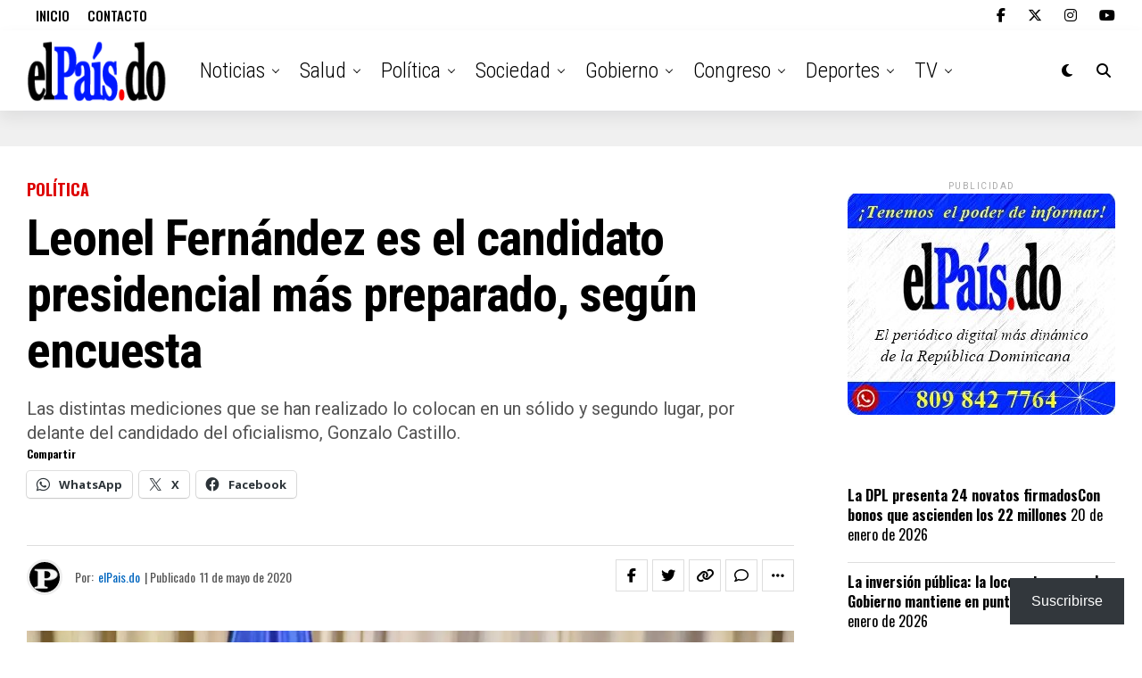

--- FILE ---
content_type: text/html; charset=UTF-8
request_url: https://elpais.do/1799/2020/05/11/leonel-fernandez-es-el-candidato-presidencial-mas-preparado-segun-encuesta/
body_size: 49466
content:
<!DOCTYPE html>
<html lang="es">
<head>
<meta charset="UTF-8" >
<meta name="viewport" id="viewport" content="width=device-width, initial-scale=1.0, maximum-scale=5.0, minimum-scale=1.0, user-scalable=yes" />
<meta name='robots' content='index, follow, max-image-preview:large, max-snippet:-1, max-video-preview:-1' />

	<!-- This site is optimized with the Yoast SEO plugin v26.8 - https://yoast.com/product/yoast-seo-wordpress/ -->
	<title>Leonel Fernández es el candidato presidencial más preparado, según encuesta - elPais.do</title>
	<meta name="description" content="De acuerdo con los resultados de la última encuesta realizada por HR HORIZON RESEARCH LLC el pasado 10 de mayo..." />
	<link rel="canonical" href="https://elpais.do/1799/2020/05/11/leonel-fernandez-es-el-candidato-presidencial-mas-preparado-segun-encuesta/" />
	<meta property="og:locale" content="es_ES" />
	<meta property="og:type" content="article" />
	<meta property="og:title" content="Leonel Fernández es el Candidato Presidencial más Preparado, Según Encuesta" />
	<meta property="og:description" content="De acuerdo con los resultados de la última encuesta realizada por HR HORIZON RESEARCH LLC el pasado 10 de mayo..." />
	<meta property="og:url" content="https://elpais.do/1799/2020/05/11/leonel-fernandez-es-el-candidato-presidencial-mas-preparado-segun-encuesta/" />
	<meta property="og:site_name" content="elPais.do" />
	<meta property="article:publisher" content="https://www.facebook.com/pais.do/" />
	<meta property="article:author" content="https://www.facebook.com/pais.do/" />
	<meta property="article:published_time" content="2020-05-11T16:08:00+00:00" />
	<meta property="article:modified_time" content="2020-05-11T16:20:17+00:00" />
	<meta property="og:image" content="https://i0.wp.com/elpais.do/wp-content/uploads/2020/05/Encuesta-HR-1-e1589211802608.jpg?fit=809%2C635&ssl=1" />
	<meta property="og:image:width" content="809" />
	<meta property="og:image:height" content="635" />
	<meta property="og:image:type" content="image/jpeg" />
	<meta name="author" content="elPais.do" />
	<meta name="twitter:card" content="summary_large_image" />
	<meta name="twitter:title" content="Leonel Fernández es el Candidato Presidencial más Preparado, Según Encuesta" />
	<meta name="twitter:description" content="De acuerdo con los resultados de la última encuesta realizada por HR HORIZON RESEARCH LLC el pasado 10 de mayo..." />
	<meta name="twitter:image" content="https://i0.wp.com/elpais.do/wp-content/uploads/2020/05/Encuesta-HR-1-e1589211802608.jpg?fit=809%2C635&ssl=1" />
	<meta name="twitter:creator" content="@elPaisdo" />
	<meta name="twitter:site" content="@elPaisX" />
	<meta name="twitter:label1" content="Escrito por" />
	<meta name="twitter:data1" content="elPais.do" />
	<meta name="twitter:label2" content="Tiempo de lectura" />
	<meta name="twitter:data2" content="3 minutos" />
	<script type="application/ld+json" class="yoast-schema-graph">{"@context":"https://schema.org","@graph":[{"@type":"NewsArticle","@id":"https://elpais.do/1799/2020/05/11/leonel-fernandez-es-el-candidato-presidencial-mas-preparado-segun-encuesta/#article","isPartOf":{"@id":"https://elpais.do/1799/2020/05/11/leonel-fernandez-es-el-candidato-presidencial-mas-preparado-segun-encuesta/"},"author":{"name":"elPais.do","@id":"https://elpais.do/#/schema/person/04045de4aa3dead105ee4da1e8c1197f"},"headline":"Leonel Fernández es el candidato presidencial más preparado, según encuesta","datePublished":"2020-05-11T16:08:00+00:00","dateModified":"2020-05-11T16:20:17+00:00","mainEntityOfPage":{"@id":"https://elpais.do/1799/2020/05/11/leonel-fernandez-es-el-candidato-presidencial-mas-preparado-segun-encuesta/"},"wordCount":542,"commentCount":0,"publisher":{"@id":"https://elpais.do/#organization"},"image":{"@id":"https://elpais.do/1799/2020/05/11/leonel-fernandez-es-el-candidato-presidencial-mas-preparado-segun-encuesta/#primaryimage"},"thumbnailUrl":"https://i0.wp.com/elpais.do/wp-content/uploads/2020/05/L-Fernandez.jpg?fit=1280%2C853&ssl=1","keywords":["Destacados","Elecciones 2020","Encuesta","Gonzalo Castillo","Leonel Fernández","Luis Abinader"],"articleSection":["Política"],"inLanguage":"es","potentialAction":[{"@type":"CommentAction","name":"Comment","target":["https://elpais.do/1799/2020/05/11/leonel-fernandez-es-el-candidato-presidencial-mas-preparado-segun-encuesta/#respond"]}]},{"@type":["WebPage","ItemPage"],"@id":"https://elpais.do/1799/2020/05/11/leonel-fernandez-es-el-candidato-presidencial-mas-preparado-segun-encuesta/","url":"https://elpais.do/1799/2020/05/11/leonel-fernandez-es-el-candidato-presidencial-mas-preparado-segun-encuesta/","name":"Leonel Fernández es el candidato presidencial más preparado, según encuesta - elPais.do","isPartOf":{"@id":"https://elpais.do/#website"},"primaryImageOfPage":{"@id":"https://elpais.do/1799/2020/05/11/leonel-fernandez-es-el-candidato-presidencial-mas-preparado-segun-encuesta/#primaryimage"},"image":{"@id":"https://elpais.do/1799/2020/05/11/leonel-fernandez-es-el-candidato-presidencial-mas-preparado-segun-encuesta/#primaryimage"},"thumbnailUrl":"https://i0.wp.com/elpais.do/wp-content/uploads/2020/05/L-Fernandez.jpg?fit=1280%2C853&ssl=1","datePublished":"2020-05-11T16:08:00+00:00","dateModified":"2020-05-11T16:20:17+00:00","description":"De acuerdo con los resultados de la última encuesta realizada por HR HORIZON RESEARCH LLC el pasado 10 de mayo...","breadcrumb":{"@id":"https://elpais.do/1799/2020/05/11/leonel-fernandez-es-el-candidato-presidencial-mas-preparado-segun-encuesta/#breadcrumb"},"inLanguage":"es","potentialAction":[{"@type":"ReadAction","target":["https://elpais.do/1799/2020/05/11/leonel-fernandez-es-el-candidato-presidencial-mas-preparado-segun-encuesta/"]}]},{"@type":"ImageObject","inLanguage":"es","@id":"https://elpais.do/1799/2020/05/11/leonel-fernandez-es-el-candidato-presidencial-mas-preparado-segun-encuesta/#primaryimage","url":"https://i0.wp.com/elpais.do/wp-content/uploads/2020/05/L-Fernandez.jpg?fit=1280%2C853&ssl=1","contentUrl":"https://i0.wp.com/elpais.do/wp-content/uploads/2020/05/L-Fernandez.jpg?fit=1280%2C853&ssl=1","width":1280,"height":853,"caption":"Fuente externa – Ilustración: Leonel Fernández, candidato presidencial por la Fuerza del Pueblo (Fuente externa)"},{"@type":"BreadcrumbList","@id":"https://elpais.do/1799/2020/05/11/leonel-fernandez-es-el-candidato-presidencial-mas-preparado-segun-encuesta/#breadcrumb","itemListElement":[{"@type":"ListItem","position":1,"name":"Portada","item":"https://elpais.do/"},{"@type":"ListItem","position":2,"name":"Cronología","item":"https://elpais.do/cronologia/"},{"@type":"ListItem","position":3,"name":"Política","item":"https://elpais.do/politica/"},{"@type":"ListItem","position":4,"name":"Leonel Fernández es el candidato presidencial más preparado, según encuesta"}]},{"@type":"WebSite","@id":"https://elpais.do/#website","url":"https://elpais.do/","name":"elPais.do","description":"El Poder de Informar","publisher":{"@id":"https://elpais.do/#organization"},"potentialAction":[{"@type":"SearchAction","target":{"@type":"EntryPoint","urlTemplate":"https://elpais.do/?s={search_term_string}"},"query-input":{"@type":"PropertyValueSpecification","valueRequired":true,"valueName":"search_term_string"}}],"inLanguage":"es"},{"@type":"Organization","@id":"https://elpais.do/#organization","name":"elPais.do","url":"https://elpais.do/","logo":{"@type":"ImageObject","inLanguage":"es","@id":"https://elpais.do/#/schema/logo/image/","url":"https://elpais.do/wp-content/uploads/2023/07/cropped-Logo-Fondo-Rojo.png","contentUrl":"https://elpais.do/wp-content/uploads/2023/07/cropped-Logo-Fondo-Rojo.png","width":512,"height":512,"caption":"elPais.do"},"image":{"@id":"https://elpais.do/#/schema/logo/image/"},"sameAs":["https://www.facebook.com/pais.do/","https://x.com/elPaisX","https://www.instagram.com/elpais.do/"]},{"@type":"Person","@id":"https://elpais.do/#/schema/person/04045de4aa3dead105ee4da1e8c1197f","name":"elPais.do","image":{"@type":"ImageObject","inLanguage":"es","@id":"https://elpais.do/#/schema/person/image/","url":"https://i0.wp.com/elpais.do/wp-content/uploads/2020/03/Twitter-elPais.jpg?fit=96%2C96&ssl=1","contentUrl":"https://i0.wp.com/elpais.do/wp-content/uploads/2020/03/Twitter-elPais.jpg?fit=96%2C96&ssl=1","caption":"elPais.do"},"description":"Con el poder de informar, somos el periódico digital más dinámico de la República Dominicana.","sameAs":["https://elpais.do/cronologia/editor/","https://www.facebook.com/pais.do/","https://instagram.com/elpais.do/","#","https://x.com/elPaisdo"],"url":"https://elpais.do/autor/elpais/"}]}</script>
	<!-- / Yoast SEO plugin. -->


<link rel='dns-prefetch' href='//www.google.com' />
<link rel='dns-prefetch' href='//www.googletagmanager.com' />
<link rel='dns-prefetch' href='//stats.wp.com' />
<link rel='dns-prefetch' href='//ajax.googleapis.com' />
<link rel='dns-prefetch' href='//fonts.googleapis.com' />
<link rel='preconnect' href='//c0.wp.com' />
<link rel='preconnect' href='//i0.wp.com' />
<link rel="alternate" type="application/rss+xml" title="elPais.do &raquo; Feed" href="https://elpais.do/feed/" />
<link rel="alternate" type="application/rss+xml" title="elPais.do &raquo; Feed de los comentarios" href="https://elpais.do/comments/feed/" />
<link rel="alternate" type="application/rss+xml" title="elPais.do &raquo; Comentario Leonel Fernández es el candidato presidencial más preparado, según encuesta del feed" href="https://elpais.do/1799/2020/05/11/leonel-fernandez-es-el-candidato-presidencial-mas-preparado-segun-encuesta/feed/" />
<link rel="alternate" title="oEmbed (JSON)" type="application/json+oembed" href="https://elpais.do/wp-json/oembed/1.0/embed?url=https%3A%2F%2Felpais.do%2F1799%2F2020%2F05%2F11%2Fleonel-fernandez-es-el-candidato-presidencial-mas-preparado-segun-encuesta%2F" />
<link rel="alternate" title="oEmbed (XML)" type="text/xml+oembed" href="https://elpais.do/wp-json/oembed/1.0/embed?url=https%3A%2F%2Felpais.do%2F1799%2F2020%2F05%2F11%2Fleonel-fernandez-es-el-candidato-presidencial-mas-preparado-segun-encuesta%2F&#038;format=xml" />
<style id='wp-img-auto-sizes-contain-inline-css' type='text/css'>
img:is([sizes=auto i],[sizes^="auto," i]){contain-intrinsic-size:3000px 1500px}
/*# sourceURL=wp-img-auto-sizes-contain-inline-css */
</style>

<link rel='stylesheet' id='jetpack_related-posts-css' href='https://c0.wp.com/p/jetpack/15.4/modules/related-posts/related-posts.css' type='text/css' media='all' />
<style id='wp-emoji-styles-inline-css' type='text/css'>

	img.wp-smiley, img.emoji {
		display: inline !important;
		border: none !important;
		box-shadow: none !important;
		height: 1em !important;
		width: 1em !important;
		margin: 0 0.07em !important;
		vertical-align: -0.1em !important;
		background: none !important;
		padding: 0 !important;
	}
/*# sourceURL=wp-emoji-styles-inline-css */
</style>
<link rel='stylesheet' id='wp-block-library-css' href='https://c0.wp.com/c/6.9/wp-includes/css/dist/block-library/style.min.css' type='text/css' media='all' />
<style id='wp-block-heading-inline-css' type='text/css'>
h1:where(.wp-block-heading).has-background,h2:where(.wp-block-heading).has-background,h3:where(.wp-block-heading).has-background,h4:where(.wp-block-heading).has-background,h5:where(.wp-block-heading).has-background,h6:where(.wp-block-heading).has-background{padding:1.25em 2.375em}h1.has-text-align-left[style*=writing-mode]:where([style*=vertical-lr]),h1.has-text-align-right[style*=writing-mode]:where([style*=vertical-rl]),h2.has-text-align-left[style*=writing-mode]:where([style*=vertical-lr]),h2.has-text-align-right[style*=writing-mode]:where([style*=vertical-rl]),h3.has-text-align-left[style*=writing-mode]:where([style*=vertical-lr]),h3.has-text-align-right[style*=writing-mode]:where([style*=vertical-rl]),h4.has-text-align-left[style*=writing-mode]:where([style*=vertical-lr]),h4.has-text-align-right[style*=writing-mode]:where([style*=vertical-rl]),h5.has-text-align-left[style*=writing-mode]:where([style*=vertical-lr]),h5.has-text-align-right[style*=writing-mode]:where([style*=vertical-rl]),h6.has-text-align-left[style*=writing-mode]:where([style*=vertical-lr]),h6.has-text-align-right[style*=writing-mode]:where([style*=vertical-rl]){rotate:180deg}
/*# sourceURL=https://c0.wp.com/c/6.9/wp-includes/blocks/heading/style.min.css */
</style>
<style id='wp-block-image-inline-css' type='text/css'>
.wp-block-image>a,.wp-block-image>figure>a{display:inline-block}.wp-block-image img{box-sizing:border-box;height:auto;max-width:100%;vertical-align:bottom}@media not (prefers-reduced-motion){.wp-block-image img.hide{visibility:hidden}.wp-block-image img.show{animation:show-content-image .4s}}.wp-block-image[style*=border-radius] img,.wp-block-image[style*=border-radius]>a{border-radius:inherit}.wp-block-image.has-custom-border img{box-sizing:border-box}.wp-block-image.aligncenter{text-align:center}.wp-block-image.alignfull>a,.wp-block-image.alignwide>a{width:100%}.wp-block-image.alignfull img,.wp-block-image.alignwide img{height:auto;width:100%}.wp-block-image .aligncenter,.wp-block-image .alignleft,.wp-block-image .alignright,.wp-block-image.aligncenter,.wp-block-image.alignleft,.wp-block-image.alignright{display:table}.wp-block-image .aligncenter>figcaption,.wp-block-image .alignleft>figcaption,.wp-block-image .alignright>figcaption,.wp-block-image.aligncenter>figcaption,.wp-block-image.alignleft>figcaption,.wp-block-image.alignright>figcaption{caption-side:bottom;display:table-caption}.wp-block-image .alignleft{float:left;margin:.5em 1em .5em 0}.wp-block-image .alignright{float:right;margin:.5em 0 .5em 1em}.wp-block-image .aligncenter{margin-left:auto;margin-right:auto}.wp-block-image :where(figcaption){margin-bottom:1em;margin-top:.5em}.wp-block-image.is-style-circle-mask img{border-radius:9999px}@supports ((-webkit-mask-image:none) or (mask-image:none)) or (-webkit-mask-image:none){.wp-block-image.is-style-circle-mask img{border-radius:0;-webkit-mask-image:url('data:image/svg+xml;utf8,<svg viewBox="0 0 100 100" xmlns="http://www.w3.org/2000/svg"><circle cx="50" cy="50" r="50"/></svg>');mask-image:url('data:image/svg+xml;utf8,<svg viewBox="0 0 100 100" xmlns="http://www.w3.org/2000/svg"><circle cx="50" cy="50" r="50"/></svg>');mask-mode:alpha;-webkit-mask-position:center;mask-position:center;-webkit-mask-repeat:no-repeat;mask-repeat:no-repeat;-webkit-mask-size:contain;mask-size:contain}}:root :where(.wp-block-image.is-style-rounded img,.wp-block-image .is-style-rounded img){border-radius:9999px}.wp-block-image figure{margin:0}.wp-lightbox-container{display:flex;flex-direction:column;position:relative}.wp-lightbox-container img{cursor:zoom-in}.wp-lightbox-container img:hover+button{opacity:1}.wp-lightbox-container button{align-items:center;backdrop-filter:blur(16px) saturate(180%);background-color:#5a5a5a40;border:none;border-radius:4px;cursor:zoom-in;display:flex;height:20px;justify-content:center;opacity:0;padding:0;position:absolute;right:16px;text-align:center;top:16px;width:20px;z-index:100}@media not (prefers-reduced-motion){.wp-lightbox-container button{transition:opacity .2s ease}}.wp-lightbox-container button:focus-visible{outline:3px auto #5a5a5a40;outline:3px auto -webkit-focus-ring-color;outline-offset:3px}.wp-lightbox-container button:hover{cursor:pointer;opacity:1}.wp-lightbox-container button:focus{opacity:1}.wp-lightbox-container button:focus,.wp-lightbox-container button:hover,.wp-lightbox-container button:not(:hover):not(:active):not(.has-background){background-color:#5a5a5a40;border:none}.wp-lightbox-overlay{box-sizing:border-box;cursor:zoom-out;height:100vh;left:0;overflow:hidden;position:fixed;top:0;visibility:hidden;width:100%;z-index:100000}.wp-lightbox-overlay .close-button{align-items:center;cursor:pointer;display:flex;justify-content:center;min-height:40px;min-width:40px;padding:0;position:absolute;right:calc(env(safe-area-inset-right) + 16px);top:calc(env(safe-area-inset-top) + 16px);z-index:5000000}.wp-lightbox-overlay .close-button:focus,.wp-lightbox-overlay .close-button:hover,.wp-lightbox-overlay .close-button:not(:hover):not(:active):not(.has-background){background:none;border:none}.wp-lightbox-overlay .lightbox-image-container{height:var(--wp--lightbox-container-height);left:50%;overflow:hidden;position:absolute;top:50%;transform:translate(-50%,-50%);transform-origin:top left;width:var(--wp--lightbox-container-width);z-index:9999999999}.wp-lightbox-overlay .wp-block-image{align-items:center;box-sizing:border-box;display:flex;height:100%;justify-content:center;margin:0;position:relative;transform-origin:0 0;width:100%;z-index:3000000}.wp-lightbox-overlay .wp-block-image img{height:var(--wp--lightbox-image-height);min-height:var(--wp--lightbox-image-height);min-width:var(--wp--lightbox-image-width);width:var(--wp--lightbox-image-width)}.wp-lightbox-overlay .wp-block-image figcaption{display:none}.wp-lightbox-overlay button{background:none;border:none}.wp-lightbox-overlay .scrim{background-color:#fff;height:100%;opacity:.9;position:absolute;width:100%;z-index:2000000}.wp-lightbox-overlay.active{visibility:visible}@media not (prefers-reduced-motion){.wp-lightbox-overlay.active{animation:turn-on-visibility .25s both}.wp-lightbox-overlay.active img{animation:turn-on-visibility .35s both}.wp-lightbox-overlay.show-closing-animation:not(.active){animation:turn-off-visibility .35s both}.wp-lightbox-overlay.show-closing-animation:not(.active) img{animation:turn-off-visibility .25s both}.wp-lightbox-overlay.zoom.active{animation:none;opacity:1;visibility:visible}.wp-lightbox-overlay.zoom.active .lightbox-image-container{animation:lightbox-zoom-in .4s}.wp-lightbox-overlay.zoom.active .lightbox-image-container img{animation:none}.wp-lightbox-overlay.zoom.active .scrim{animation:turn-on-visibility .4s forwards}.wp-lightbox-overlay.zoom.show-closing-animation:not(.active){animation:none}.wp-lightbox-overlay.zoom.show-closing-animation:not(.active) .lightbox-image-container{animation:lightbox-zoom-out .4s}.wp-lightbox-overlay.zoom.show-closing-animation:not(.active) .lightbox-image-container img{animation:none}.wp-lightbox-overlay.zoom.show-closing-animation:not(.active) .scrim{animation:turn-off-visibility .4s forwards}}@keyframes show-content-image{0%{visibility:hidden}99%{visibility:hidden}to{visibility:visible}}@keyframes turn-on-visibility{0%{opacity:0}to{opacity:1}}@keyframes turn-off-visibility{0%{opacity:1;visibility:visible}99%{opacity:0;visibility:visible}to{opacity:0;visibility:hidden}}@keyframes lightbox-zoom-in{0%{transform:translate(calc((-100vw + var(--wp--lightbox-scrollbar-width))/2 + var(--wp--lightbox-initial-left-position)),calc(-50vh + var(--wp--lightbox-initial-top-position))) scale(var(--wp--lightbox-scale))}to{transform:translate(-50%,-50%) scale(1)}}@keyframes lightbox-zoom-out{0%{transform:translate(-50%,-50%) scale(1);visibility:visible}99%{visibility:visible}to{transform:translate(calc((-100vw + var(--wp--lightbox-scrollbar-width))/2 + var(--wp--lightbox-initial-left-position)),calc(-50vh + var(--wp--lightbox-initial-top-position))) scale(var(--wp--lightbox-scale));visibility:hidden}}
/*# sourceURL=https://c0.wp.com/c/6.9/wp-includes/blocks/image/style.min.css */
</style>
<style id='wp-block-group-inline-css' type='text/css'>
.wp-block-group{box-sizing:border-box}:where(.wp-block-group.wp-block-group-is-layout-constrained){position:relative}
/*# sourceURL=https://c0.wp.com/c/6.9/wp-includes/blocks/group/style.min.css */
</style>
<style id='wp-block-paragraph-inline-css' type='text/css'>
.is-small-text{font-size:.875em}.is-regular-text{font-size:1em}.is-large-text{font-size:2.25em}.is-larger-text{font-size:3em}.has-drop-cap:not(:focus):first-letter{float:left;font-size:8.4em;font-style:normal;font-weight:100;line-height:.68;margin:.05em .1em 0 0;text-transform:uppercase}body.rtl .has-drop-cap:not(:focus):first-letter{float:none;margin-left:.1em}p.has-drop-cap.has-background{overflow:hidden}:root :where(p.has-background){padding:1.25em 2.375em}:where(p.has-text-color:not(.has-link-color)) a{color:inherit}p.has-text-align-left[style*="writing-mode:vertical-lr"],p.has-text-align-right[style*="writing-mode:vertical-rl"]{rotate:180deg}
/*# sourceURL=https://c0.wp.com/c/6.9/wp-includes/blocks/paragraph/style.min.css */
</style>
<style id='wp-block-separator-inline-css' type='text/css'>
@charset "UTF-8";.wp-block-separator{border:none;border-top:2px solid}:root :where(.wp-block-separator.is-style-dots){height:auto;line-height:1;text-align:center}:root :where(.wp-block-separator.is-style-dots):before{color:currentColor;content:"···";font-family:serif;font-size:1.5em;letter-spacing:2em;padding-left:2em}.wp-block-separator.is-style-dots{background:none!important;border:none!important}
/*# sourceURL=https://c0.wp.com/c/6.9/wp-includes/blocks/separator/style.min.css */
</style>
<style id='global-styles-inline-css' type='text/css'>
:root{--wp--preset--aspect-ratio--square: 1;--wp--preset--aspect-ratio--4-3: 4/3;--wp--preset--aspect-ratio--3-4: 3/4;--wp--preset--aspect-ratio--3-2: 3/2;--wp--preset--aspect-ratio--2-3: 2/3;--wp--preset--aspect-ratio--16-9: 16/9;--wp--preset--aspect-ratio--9-16: 9/16;--wp--preset--color--black: #000000;--wp--preset--color--cyan-bluish-gray: #abb8c3;--wp--preset--color--white: #ffffff;--wp--preset--color--pale-pink: #f78da7;--wp--preset--color--vivid-red: #cf2e2e;--wp--preset--color--luminous-vivid-orange: #ff6900;--wp--preset--color--luminous-vivid-amber: #fcb900;--wp--preset--color--light-green-cyan: #7bdcb5;--wp--preset--color--vivid-green-cyan: #00d084;--wp--preset--color--pale-cyan-blue: #8ed1fc;--wp--preset--color--vivid-cyan-blue: #0693e3;--wp--preset--color--vivid-purple: #9b51e0;--wp--preset--gradient--vivid-cyan-blue-to-vivid-purple: linear-gradient(135deg,rgb(6,147,227) 0%,rgb(155,81,224) 100%);--wp--preset--gradient--light-green-cyan-to-vivid-green-cyan: linear-gradient(135deg,rgb(122,220,180) 0%,rgb(0,208,130) 100%);--wp--preset--gradient--luminous-vivid-amber-to-luminous-vivid-orange: linear-gradient(135deg,rgb(252,185,0) 0%,rgb(255,105,0) 100%);--wp--preset--gradient--luminous-vivid-orange-to-vivid-red: linear-gradient(135deg,rgb(255,105,0) 0%,rgb(207,46,46) 100%);--wp--preset--gradient--very-light-gray-to-cyan-bluish-gray: linear-gradient(135deg,rgb(238,238,238) 0%,rgb(169,184,195) 100%);--wp--preset--gradient--cool-to-warm-spectrum: linear-gradient(135deg,rgb(74,234,220) 0%,rgb(151,120,209) 20%,rgb(207,42,186) 40%,rgb(238,44,130) 60%,rgb(251,105,98) 80%,rgb(254,248,76) 100%);--wp--preset--gradient--blush-light-purple: linear-gradient(135deg,rgb(255,206,236) 0%,rgb(152,150,240) 100%);--wp--preset--gradient--blush-bordeaux: linear-gradient(135deg,rgb(254,205,165) 0%,rgb(254,45,45) 50%,rgb(107,0,62) 100%);--wp--preset--gradient--luminous-dusk: linear-gradient(135deg,rgb(255,203,112) 0%,rgb(199,81,192) 50%,rgb(65,88,208) 100%);--wp--preset--gradient--pale-ocean: linear-gradient(135deg,rgb(255,245,203) 0%,rgb(182,227,212) 50%,rgb(51,167,181) 100%);--wp--preset--gradient--electric-grass: linear-gradient(135deg,rgb(202,248,128) 0%,rgb(113,206,126) 100%);--wp--preset--gradient--midnight: linear-gradient(135deg,rgb(2,3,129) 0%,rgb(40,116,252) 100%);--wp--preset--font-size--small: 13px;--wp--preset--font-size--medium: 20px;--wp--preset--font-size--large: 36px;--wp--preset--font-size--x-large: 42px;--wp--preset--spacing--20: 0.44rem;--wp--preset--spacing--30: 0.67rem;--wp--preset--spacing--40: 1rem;--wp--preset--spacing--50: 1.5rem;--wp--preset--spacing--60: 2.25rem;--wp--preset--spacing--70: 3.38rem;--wp--preset--spacing--80: 5.06rem;--wp--preset--shadow--natural: 6px 6px 9px rgba(0, 0, 0, 0.2);--wp--preset--shadow--deep: 12px 12px 50px rgba(0, 0, 0, 0.4);--wp--preset--shadow--sharp: 6px 6px 0px rgba(0, 0, 0, 0.2);--wp--preset--shadow--outlined: 6px 6px 0px -3px rgb(255, 255, 255), 6px 6px rgb(0, 0, 0);--wp--preset--shadow--crisp: 6px 6px 0px rgb(0, 0, 0);}:where(.is-layout-flex){gap: 0.5em;}:where(.is-layout-grid){gap: 0.5em;}body .is-layout-flex{display: flex;}.is-layout-flex{flex-wrap: wrap;align-items: center;}.is-layout-flex > :is(*, div){margin: 0;}body .is-layout-grid{display: grid;}.is-layout-grid > :is(*, div){margin: 0;}:where(.wp-block-columns.is-layout-flex){gap: 2em;}:where(.wp-block-columns.is-layout-grid){gap: 2em;}:where(.wp-block-post-template.is-layout-flex){gap: 1.25em;}:where(.wp-block-post-template.is-layout-grid){gap: 1.25em;}.has-black-color{color: var(--wp--preset--color--black) !important;}.has-cyan-bluish-gray-color{color: var(--wp--preset--color--cyan-bluish-gray) !important;}.has-white-color{color: var(--wp--preset--color--white) !important;}.has-pale-pink-color{color: var(--wp--preset--color--pale-pink) !important;}.has-vivid-red-color{color: var(--wp--preset--color--vivid-red) !important;}.has-luminous-vivid-orange-color{color: var(--wp--preset--color--luminous-vivid-orange) !important;}.has-luminous-vivid-amber-color{color: var(--wp--preset--color--luminous-vivid-amber) !important;}.has-light-green-cyan-color{color: var(--wp--preset--color--light-green-cyan) !important;}.has-vivid-green-cyan-color{color: var(--wp--preset--color--vivid-green-cyan) !important;}.has-pale-cyan-blue-color{color: var(--wp--preset--color--pale-cyan-blue) !important;}.has-vivid-cyan-blue-color{color: var(--wp--preset--color--vivid-cyan-blue) !important;}.has-vivid-purple-color{color: var(--wp--preset--color--vivid-purple) !important;}.has-black-background-color{background-color: var(--wp--preset--color--black) !important;}.has-cyan-bluish-gray-background-color{background-color: var(--wp--preset--color--cyan-bluish-gray) !important;}.has-white-background-color{background-color: var(--wp--preset--color--white) !important;}.has-pale-pink-background-color{background-color: var(--wp--preset--color--pale-pink) !important;}.has-vivid-red-background-color{background-color: var(--wp--preset--color--vivid-red) !important;}.has-luminous-vivid-orange-background-color{background-color: var(--wp--preset--color--luminous-vivid-orange) !important;}.has-luminous-vivid-amber-background-color{background-color: var(--wp--preset--color--luminous-vivid-amber) !important;}.has-light-green-cyan-background-color{background-color: var(--wp--preset--color--light-green-cyan) !important;}.has-vivid-green-cyan-background-color{background-color: var(--wp--preset--color--vivid-green-cyan) !important;}.has-pale-cyan-blue-background-color{background-color: var(--wp--preset--color--pale-cyan-blue) !important;}.has-vivid-cyan-blue-background-color{background-color: var(--wp--preset--color--vivid-cyan-blue) !important;}.has-vivid-purple-background-color{background-color: var(--wp--preset--color--vivid-purple) !important;}.has-black-border-color{border-color: var(--wp--preset--color--black) !important;}.has-cyan-bluish-gray-border-color{border-color: var(--wp--preset--color--cyan-bluish-gray) !important;}.has-white-border-color{border-color: var(--wp--preset--color--white) !important;}.has-pale-pink-border-color{border-color: var(--wp--preset--color--pale-pink) !important;}.has-vivid-red-border-color{border-color: var(--wp--preset--color--vivid-red) !important;}.has-luminous-vivid-orange-border-color{border-color: var(--wp--preset--color--luminous-vivid-orange) !important;}.has-luminous-vivid-amber-border-color{border-color: var(--wp--preset--color--luminous-vivid-amber) !important;}.has-light-green-cyan-border-color{border-color: var(--wp--preset--color--light-green-cyan) !important;}.has-vivid-green-cyan-border-color{border-color: var(--wp--preset--color--vivid-green-cyan) !important;}.has-pale-cyan-blue-border-color{border-color: var(--wp--preset--color--pale-cyan-blue) !important;}.has-vivid-cyan-blue-border-color{border-color: var(--wp--preset--color--vivid-cyan-blue) !important;}.has-vivid-purple-border-color{border-color: var(--wp--preset--color--vivid-purple) !important;}.has-vivid-cyan-blue-to-vivid-purple-gradient-background{background: var(--wp--preset--gradient--vivid-cyan-blue-to-vivid-purple) !important;}.has-light-green-cyan-to-vivid-green-cyan-gradient-background{background: var(--wp--preset--gradient--light-green-cyan-to-vivid-green-cyan) !important;}.has-luminous-vivid-amber-to-luminous-vivid-orange-gradient-background{background: var(--wp--preset--gradient--luminous-vivid-amber-to-luminous-vivid-orange) !important;}.has-luminous-vivid-orange-to-vivid-red-gradient-background{background: var(--wp--preset--gradient--luminous-vivid-orange-to-vivid-red) !important;}.has-very-light-gray-to-cyan-bluish-gray-gradient-background{background: var(--wp--preset--gradient--very-light-gray-to-cyan-bluish-gray) !important;}.has-cool-to-warm-spectrum-gradient-background{background: var(--wp--preset--gradient--cool-to-warm-spectrum) !important;}.has-blush-light-purple-gradient-background{background: var(--wp--preset--gradient--blush-light-purple) !important;}.has-blush-bordeaux-gradient-background{background: var(--wp--preset--gradient--blush-bordeaux) !important;}.has-luminous-dusk-gradient-background{background: var(--wp--preset--gradient--luminous-dusk) !important;}.has-pale-ocean-gradient-background{background: var(--wp--preset--gradient--pale-ocean) !important;}.has-electric-grass-gradient-background{background: var(--wp--preset--gradient--electric-grass) !important;}.has-midnight-gradient-background{background: var(--wp--preset--gradient--midnight) !important;}.has-small-font-size{font-size: var(--wp--preset--font-size--small) !important;}.has-medium-font-size{font-size: var(--wp--preset--font-size--medium) !important;}.has-large-font-size{font-size: var(--wp--preset--font-size--large) !important;}.has-x-large-font-size{font-size: var(--wp--preset--font-size--x-large) !important;}
/*# sourceURL=global-styles-inline-css */
</style>
<style id='core-block-supports-inline-css' type='text/css'>
.wp-container-core-group-is-layout-bcfe9290 > :where(:not(.alignleft):not(.alignright):not(.alignfull)){max-width:480px;margin-left:auto !important;margin-right:auto !important;}.wp-container-core-group-is-layout-bcfe9290 > .alignwide{max-width:480px;}.wp-container-core-group-is-layout-bcfe9290 .alignfull{max-width:none;}
/*# sourceURL=core-block-supports-inline-css */
</style>

<style id='classic-theme-styles-inline-css' type='text/css'>
/*! This file is auto-generated */
.wp-block-button__link{color:#fff;background-color:#32373c;border-radius:9999px;box-shadow:none;text-decoration:none;padding:calc(.667em + 2px) calc(1.333em + 2px);font-size:1.125em}.wp-block-file__button{background:#32373c;color:#fff;text-decoration:none}
/*# sourceURL=/wp-includes/css/classic-themes.min.css */
</style>
<style id='elpais-rec-mu-inline-css' type='text/css'>
/* Envuelve y “encaja” el módulo al ancho de lectura */
.elpais-rec-constrain{
  max-width: 820px;
  margin: 22px auto;
  width: 100%;
  box-sizing: border-box;
  padding: 0 12px; /* respiración en móvil */
}

/* Módulo */
.elpais-rec-wrap{
  width: 100%;
  max-width: 100%;
  box-sizing: border-box;
  border-radius: 10px;
  overflow: hidden;
  background: #1f2937;
  color: #f9fafb;
}

/* Neutraliza estilos de “full width” del theme si se cuelan */
.elpais-rec-constrain,
.elpais-rec-wrap{
  left:auto !important;
  right:auto !important;
  transform:none !important;
  margin-left:auto;
  margin-right:auto;
}

/* Barra */
.elpais-rec-bar{
  padding: 10px 14px;
  font-weight: 700;
  font-size: 15px;
}

/* Track: no debe empujar el layout */
.elpais-rec-track{
  display: flex;
  gap: 10px;
  padding: 12px;
  overflow-x: auto;
  overflow-y: hidden;
  scroll-snap-type: x mandatory;
  scroll-behavior: smooth;
  -webkit-overflow-scrolling: touch;
}

/* Tarjetas */
.elpais-rec-card{
  flex: 0 0 auto;
  min-width: 260px;
  max-width: 320px;
  display: flex;
  gap: 10px;
  align-items: center;
  background: rgba(255,255,255,.06);
  border-radius: 10px;
  padding: 10px;
  color: #f9fafb;
  text-decoration: none;
  scroll-snap-align: start;
  transition: background .15s ease, transform .15s ease;
}
.elpais-rec-card:hover{
  background: rgba(255,255,255,.12);
  transform: translateY(-1px);
}
.elpais-rec-card:active{
  background: rgba(255,255,255,.12);
}

.elpais-rec-thumb{
  flex: 0 0 90px;
  height: 64px;
  border-radius: 8px;
  background-size: cover;
  background-position: center;
}

.elpais-rec-title{
  font-weight: 800;
  line-height: 1.15;
  display: -webkit-box;
  -webkit-line-clamp: 2;
  -webkit-box-orient: vertical;
  overflow: hidden;
}

/* Móvil */
@media (max-width: 520px){
  .elpais-rec-constrain{padding: 0 10px;}
  .elpais-rec-card{min-width: 78vw;}
}
/*# sourceURL=elpais-rec-mu-inline-css */
</style>
<link rel='stylesheet' id='contact-form-7-css' href='https://elpais.do/wp-content/plugins/contact-form-7/includes/css/styles.css?ver=6.1.4' type='text/css' media='all' />
<link rel='stylesheet' id='c4wp-public-css' href='https://elpais.do/wp-content/plugins/wp-captcha//assets/css/c4wp-public.css?ver=6.9' type='text/css' media='all' />
<link rel='stylesheet' id='ppress-frontend-css' href='https://elpais.do/wp-content/plugins/wp-user-avatar/assets/css/frontend.min.css?ver=4.16.8' type='text/css' media='all' />
<link rel='stylesheet' id='ppress-flatpickr-css' href='https://elpais.do/wp-content/plugins/wp-user-avatar/assets/flatpickr/flatpickr.min.css?ver=4.16.8' type='text/css' media='all' />
<link rel='stylesheet' id='ppress-select2-css' href='https://elpais.do/wp-content/plugins/wp-user-avatar/assets/select2/select2.min.css?ver=6.9' type='text/css' media='all' />
<link rel='stylesheet' id='ql-jquery-ui-css' href='//ajax.googleapis.com/ajax/libs/jqueryui/1.12.1/themes/smoothness/jquery-ui.css?ver=6.9' type='text/css' media='all' />
<style id='waldi-justify-frontend-inline-css' type='text/css'>
.has-text-justified{ text-align: justify; text-justify: inter-word; }
/*# sourceURL=waldi-justify-frontend-inline-css */
</style>
<link rel='stylesheet' id='zox-custom-style-css' href='https://elpais.do/wp-content/themes/zoxpress/zoxpress/style.css?ver=6.9' type='text/css' media='all' />
<style id='zox-custom-style-inline-css' type='text/css'>


	a,
	a:visited,
	a:hover h2.zox-s-title1,
	a:hover h2.zox-s-title1-feat,
	a:hover h2.zox-s-title2,
	a:hover h2.zox-s-title3,
	.zox-post-body p a,
	h3.zox-post-cat a,
	.sp-template a,
	.sp-data-table a,
	span.zox-author-name a,
	a:hover h2.zox-authors-latest,
	span.zox-authors-name a:hover,
	#zox-side-wrap a:hover {
		color: #0066bf;
	}

	.zox-s8 a:hover h2.zox-s-title1,
	.zox-s8 a:hover h2.zox-s-title1-feat,
	.zox-s8 a:hover h2.zox-s-title2,
	.zox-s8 a:hover h2.zox-s-title3 {
		box-shadow: 15px 0 0 #fff, -10px 0 0 #fff;
		color: #0066bf;
	}

	.woocommerce-message:before,
	.woocommerce-info:before,
	.woocommerce-message:before,
	.woocommerce .star-rating span:before,
	span.zox-s-cat,
	h3.zox-post-cat a,
	.zox-s6 span.zox-s-cat,
	.zox-s8 span.zox-s-cat,
	.zox-widget-side-trend-wrap .zox-art-text:before {
		color: #dd0000;
	}

	.zox-widget-bgp,
	.zox-widget-bgp.zox-widget-txtw .zox-art-wrap,
	.zox-widget-bgp.zox-widget-txtw .zox-widget-featl-sub .zox-art-wrap,
	.zox-s4 .zox-widget-bgp span.zox-s-cat,
	.woocommerce span.onsale,
	.zox-s7 .zox-byline-wrap:before,
	.zox-s3 span.zox-s-cat,
	.zox-o1 span.zox-s-cat,
	.zox-s3 .zox-widget-side-trend-wrap .zox-art-text:before,
	.sp-table-caption,
	#zox-search-form #zox-search-submit,
	#zox-search-form2 #zox-search-submit2,
	.pagination .current,
	.pagination a:hover,
	.zox-o6 span.zox-s-cat {
		background: #dd0000;
	}

	.woocommerce .widget_price_filter .ui-slider .ui-slider-handle,
	.woocommerce #respond input#submit.alt,
	.woocommerce a.button.alt,
	.woocommerce button.button.alt,
	.woocommerce input.button.alt,
	.woocommerce #respond input#submit.alt:hover,
	.woocommerce a.button.alt:hover,
	.woocommerce button.button.alt:hover,
	.woocommerce input.button.alt:hover {
		background-color: #dd0000;
	}

	.woocommerce-error,
	.woocommerce-info,
	.woocommerce-message {
		border-top-color: #dd0000;
	}

	.zox-feat-ent1-left,
	.zox-ent1 .zox-side-widget {
		border-top: 2px solid #dd0000;
	}

	.zox-feat-ent3-main-wrap h2.zox-s-title2 {
		background-color: #dd0000;
		box-shadow: 15px 0 0 #dd0000, -10px 0 0 #dd0000;
	}

	.zox-widget-side-trend-wrap .zox-art-text:before,
	.pagination .current,
	.pagination a:hover {
		border: 1px solid #dd0000;
	}

	.zox-post-type {
		border: 3px solid #dd0000;
	}
	.zox-net1 .zox-post-type,
	.zox-net2 .zox-post-type {
		background: #dd0000;
	}
	.zox-widget-featl-sub .zox-post-type {
		border: 2px solid #dd0000;
	}

	@media screen and (max-width: 479px) {
	.zox-net1.zox-s4 .zox-widget-bgp .zox-art-main span.zox-s-cat {
		background: #dd0000 !important;
	}
	}

	.zox-o3 h3.zox-s-cat {
		background: #dd0000;
	}

	.zox-widget-bgs,
	.zox-widget-bgs.zox-widget-txtw .zox-art-wrap,
	.zox-widget-bgs.zox-widget-txtw .zox-widget-featl-sub .zox-art-wrap,
	.zox-s4 .zox-widget-bgs span.zox-s-cat {
		background: #dd0000;
	}

	#zox-top-head-wrap {
		background: #ffffff;
	}

	span.zox-top-soc-but,
	.zox-top-nav-menu ul li a,
	span.zox-woo-cart-icon {
		color: #000000;
	}

	span.zox-woo-cart-num {
		background: #000000;
	}

	.zox-top-nav-menu ul li:hover a {
		color: #ed1c24;
	}

	#zox-top-head-wrap,
	#zox-top-head,
	#zox-top-head-left,
	#zox-top-head-mid,
	#zox-top-head-right,
	.zox-top-nav-menu ul {
		height: 34px;
	}

	#zox-top-head-mid img {
		max-height: calc(34px - 20px);
	}

	.zox-top-nav-menu ul li a {
		font-size: 15px;
	}

	#zox-bot-head-wrap,
	#zox-bot-head-wrap.zox-trans-bot.zox-fix-up,
	#zox-fly-wrap,
	#zox-bot-head-wrap.zox-trans-bot:hover {
		background-color: #ffffff;
		background-image: none;
	}

	.zox-nav-menu ul li a,
	span.zox-nav-search-but,
	span.zox-night,
	.zox-trans-bot.zox-fix-up .zox-nav-menu ul li a,
	.zox-trans-bot.zox-fix-up span.zox-nav-search-but,
	nav.zox-fly-nav-menu ul li a,
	span.zox-fly-soc-head,
	ul.zox-fly-soc-list li a,
	nav.zox-fly-nav-menu ul li.menu-item-has-children:after {
		color: #000000;
	}

	.zox-nav-menu ul li.menu-item-has-children a:after,
	.zox-nav-menu ul li.zox-mega-drop a:after {
		border-right: 1px solid #000000;
		border-bottom: 1px solid #000000;
	}

	.zox-fly-but-wrap span,
	.zox-trans-bot.zox-fix-up .zox-fly-but-wrap span {
		background: #000000;
	}

	.zox-nav-menu ul li:hover a,
	span.zox-nav-search-but:hover,
	span.zox-night:hover {
		color: #ed1c24;
	}

	.zox-fly-but-wrap:hover span {
		background: #ed1c24;
	}

	span.zox-widget-main-title {
		color: #dd0000;
	}

	#zox-foot-wrap {
		background: #ffffff;
	}

	#zox-foot-wrap p {
		color: #000000;
	}

	#zox-foot-wrap a {
		color: #0066bf;
	}

	ul.zox-foot-soc-list li a {
		border: 1px solid #0066bf;
	}

	span.zox-widget-side-title {
		color: #ffffff;
	}

	span.zox-post-main-title {
		color: #dd0000;
	}

	.zox-top-nav-menu ul li a {
		padding-top: calc((34px - 15px) / 2);
		padding-bottom: calc((34px - 15px) / 2);
	}

	#zox-bot-head-wrap,
	.zox-bot-head-menu,
	#zox-bot-head,
	#zox-bot-head-left,
	#zox-bot-head-right,
	#zox-bot-head-mid,
	.zox-bot-head-logo,
	.zox-bot-head-logo-main,
	.zox-nav-menu,
	.zox-nav-menu ul {
		height: 90px;
	}

	.zox-bot-head-logo img,
	.zox-bot-head-logo-main img {
		max-height: calc(90px - 20px);
	}

	.zox-nav-menu ul li ul.sub-menu,
	.zox-nav-menu ul li.menu-item-object-category .zox-mega-dropdown {
		top: 90px;
	}

	.zox-nav-menu ul li a {
		font-size: 24px;
	}

	.zox-nav-menu ul li a {
		padding-top: calc((90px - 24px) / 2);
		padding-bottom: calc((90px - 24px) / 2);
	}

	.zox-fix-up {
		top: -90px !important;
		-webkit-transform: translate3d(0,-90px,0) !important;
	   	   -moz-transform: translate3d(0,-90px,0) !important;
	    	-ms-transform: translate3d(0,-90px,0) !important;
	     	 -o-transform: translate3d(0,-90px,0) !important;
				transform: translate3d(0,-90px,0) !important;
	}

	.zox-fix {
		top: -90px;
		-webkit-transform: translate3d(0,90px,0) !important;
	   	   -moz-transform: translate3d(0,90px,0) !important;
	    	-ms-transform: translate3d(0,90px,0) !important;
	     	 -o-transform: translate3d(0,90px,0) !important;
				transform: translate3d(0,90px,0) !important;
	}

	.zox-fix-up .zox-nav-menu ul li a {
		padding-top: calc((60px - 24px) / 2);
		padding-bottom: calc((60px - 24px) / 2);
	}

	.zox-feat-ent1-grid,
	.zox-feat-ent2-bot,
	.zox-feat-net1-grid {
		grid-template-columns: auto 400px;
	}

	body,
	span.zox-s-cat,
	span.zox-ad-label,
	.woocommerce ul.product_list_widget li a,
	.woocommerce ul.product_list_widget span.product-title,
	.woocommerce #reviews #comments ol.commentlist li .comment-text p.meta,
	.woocommerce div.product p.price,
	.woocommerce div.product p.price ins,
	.woocommerce div.product p.price del,
	.woocommerce ul.products li.product .price del,
	.woocommerce ul.products li.product .price ins,
	.woocommerce ul.products li.product .price,
	.woocommerce #respond input#submit,
	.woocommerce a.button,
	.woocommerce button.button,
	.woocommerce input.button,
	.woocommerce .widget_price_filter .price_slider_amount .button,
	.woocommerce span.onsale,
	.woocommerce-review-link,
	#woo-content p.woocommerce-result-count,
	.woocommerce div.product .woocommerce-tabs ul.tabs li a,
	.woocommerce .woocommerce-breadcrumb,
	.woocommerce #respond input#submit.alt,
	.woocommerce a.button.alt,
	.woocommerce button.button.alt,
	.woocommerce input.button.alt,
	.zox-post-tags-header,
	.zox-post-tags a {
		font-family: 'Roboto', sans-serif;
		font-weight: 400;
		text-transform: None;
	}

	#zox-woo-side-wrap span.zox-widget-side-title,
	span.zox-authors-name a,
	h1.zox-author-top-head {
		font-family: 'Roboto', sans-serif;
	}

	p.zox-s-graph,
	span.zox-post-excerpt p,
	.zox-post-body p,
	#woo-content p,
	#zox-404 p,
	.zox-post-body ul li,
	.zox-post-body ol li,
	.zox-author-box-text p {
		font-family: 'Roboto', sans-serif;
		font-weight: 400;
		text-transform: None;
	}

	.zox-nav-menu ul li a,
	.zox-top-nav-menu ul li a,
	nav.zox-fly-nav-menu ul li a {
		font-family: 'Roboto Condensed', sans-serif;
		font-weight: 300;
		text-transform: None;
	}

	.zox-nav-menu ul li ul.zox-mega-list li a,
	.zox-nav-menu ul li ul.zox-mega-list li a p {
		font-family: 'Roboto Condensed', sans-serif;
	}

	h2.zox-s-title1,
	h2.zox-s-title1-feat,
	.woocommerce div.product .product_title,
	.woocommerce .related h2,
	#woo-content .summary p.price,
	.woocommerce div.product .woocommerce-tabs .panel h2,
	#zox-404 h1,
	h1.zox-post-title,
	.zox-widget-side-trend-wrap .zox-art-text:before,
	.zox-post-body blockquote p,
	.zox-post-body .wp-block-pullquote blockquote p,
	.zox-post-body h1,
	.zox-post-body h2,
	.zox-post-body h3,
	.zox-post-body h4,
	.zox-post-body h5,
	.zox-post-body h6,
	.comment-inner h1,
	.comment-inner h2,
	.comment-inner h3,
	.comment-inner h4,
	.comment-inner h5,
	.comment-inner h6,
	span.zox-author-box-name a {
		font-family: 'Roboto Condensed', sans-serif;
		font-weight: 700;
		text-transform: None;
	}

	span.zox-widget-main-title {
		font-family: 'Roboto Condensed', sans-serif;
		font-weight: 400;
		text-transform: None;
	}

	span.zox-widget-side-title {
		font-family: 'IM Fell French Canon', sans-serif;
		font-weight: 400;
		text-transform: None;
	}

	span.zox-post-main-title {
		font-family: 'Roboto', sans-serif;
		font-weight: 900;
		text-transform: None;
	}

	h2.zox-s-title2,
	h2.zox-s-title3,
	span.zox-woo-cart-num,
	p.zox-search-p,
	.alp-related-posts .current .post-title,
	.alp-related-posts-wrapper .alp-related-post .post-title,
	.zox-widget-txtw span.zox-widget-main-title {
		font-family: 'Roboto Condensed', sans-serif;
		font-weight: 700;
		text-transform: None;
	}

	.zox-post-width {
		margin: 0 auto;
		max-width: calc(1400px + 60px);
	}


	

		body,
		.zox-widget-side-trend-wrap .zox-art-text:before {
			background: #fff;
			font-family: 'Oswald', sans-serif;
		}
		.zox-top-nav-menu ul li a {
			font-family: 'Oswald', sans-serif;
			font-weight: 500;
			text-transform: uppercase;
		}
		.zox-nav-menu ul {
			height: auto;
		}
		.zox-nav-menu ul {
			float: left;
		}
		.zox-fix-up .zox-nav-menu ul,
		.zox-fix-up span.zox-nav-search-but {
			margin: 0;
		}
		.zox-nav-menu ul li ul.zox-mega-list li a,
		.zox-nav-menu ul li ul.zox-mega-list li a p {
			font-weight: 600;
			text-transform: capitalize;
		}
		.zox-fix-up #zox-bot-head-right,
		.zox-fix-up span.zox-nav-search-but {
			align-content: center;
		}
		span.zox-s-cat {
			font-weight: 700;
			text-transform: uppercase;
		}
		h2.zox-s-title3 {
			font-family: 'Oswald', sans-serif;
			font-weight: 700;
		}
		.zox-nav-menu ul li ul.zox-mega-list li a,
		.zox-nav-menu ul li ul.zox-mega-list li a p {
			font-size: 1rem;
		}
		p.zox-s-graph {
			font-style: italic;
		}
		.zox-byline-wrap span,
		span.zox-widget-home-title {
			font-family: 'Oswald', sans-serif;
			text-transform: uppercase;
		}
		.zox-net3 span.zox-widget-home-title {
			color: #ec2b8c;
		}
		.zox-widget-side-trend-wrap .zox-art-text:before {
			color: #ddd;
		}
			

			.zox-head-width {
				margin: 0 auto;
				max-width: none;
			}
			.zox-nav-menu ul li.zox-mega-drop .zox-mega-dropdown {
				left: calc(((100vw - 100%) /2) * -1);
			}
				

			.zox-body-width,
			.zox-widget-feat-wrap.zox-o1 .zox-art-text-cont,
			.zox-widget-feat-wrap.zox-o4 .zox-art-text-cont,
			.zox-widget-feat-main.zox-o1 .zox-art-text-cont,
			.zox-widget-feat-main.zox-o4 .zox-art-text-cont {
				margin: 0 auto;
				padding: 0 30px;
				max-width: none;
			}
			@media screen and (min-width: 1601px) {
				.zox-body-width,
				.zox-title-width {
					max-width: 1600px;
				}
			}
				

		#zox-top-head {
			grid-template-columns: auto 250px;
		}
		#zox-top-head-left {
			width: 100%;
		}
		#zox-top-head-mid {
			display: none;
		}
			

			@media screen and (min-width: 1024px) {
				#zox-bot-head-left {
					display: none;
				}
				#zox-bot-head {
					grid-template-columns: auto 60px;
				}
				.zox-bot-head-menu {
					display: grid;
					padding: 0 0 0 90px;
				}
			}
			@media screen and (max-width: 1023px) {
				#zox-bot-head-left {
					display: grid;
				}
			}
				

	#zox-bot-head-wrap {
		-webkit-box-shadow: 0 0.5rem 1rem 0 rgba(21,21,30,0.08);
		   -moz-box-shadow: 0 0.5rem 1rem 0 rgba(21,21,30,0.08);
			-ms-box-shadow: 0 0.5rem 1rem 0 rgba(21,21,30,0.08);
			 -o-box-shadow: 0 0.5rem 1rem 0 rgba(21,21,30,0.08);
				box-shadow: 0 0.5rem 1rem 0 rgba(21,21,30,0.08);
	}
		

				.zox-feat-ent1-grid,
				.zox-feat-net1-grid {
					grid-template-columns: calc(100% - 320px) 300px;
					}
				.zox-post-main-wrap {
					grid-template-columns: calc(100% - 360px) 300px;
				}
				#zox-home-body-wrap {
					grid-template-columns: calc(100% - 360px) 300px;
					}
					

	.zox-post-body p a {
		color: #0066bf;
		box-shadow: none;
	}
	.zox-post-body p a:hover {
		color: #0066bf;
		box-shadow: inset 0 -1px 0 0 #fff, inset 0 -2px 0 0 #0066bf;
	}
	

			span.zox-widget-main-title {
				font-size: 4rem;
				letter-spacing: .05em;
			}
			@media screen and (max-width: 599px) {
				.zox-widget-main-head {
					margin: 0 0 15px;
				}
				span.zox-widget-main-title {
					font-size: 2.125rem;
				}
			}
			

			h4.zox-widget-side-title {
				text-align: left;
			}
			span.zox-widget-side-title {
				font-size: 1.125rem;
				letter-spacing: .1em;
			}
			

		span.zox-post-main-title {
			font-size: 4rem;
			letter-spacing: .05em;
		}
		

		#zox-lead-top-wrap {
			position: relative;
			height: 0;
		}
		#zox-lead-top-in {
			clip: rect(0,auto,auto,0);
			overflow: hidden;
			position: absolute;
				left: 0;
				top: 0;
			z-index: 1;
			zoom: 1;
			width: 100%;
			height: 100%;
		}
		#zox-lead-top {
			position: fixed;
				top: 0;
				left: 0;
		}
		


		
/*# sourceURL=zox-custom-style-inline-css */
</style>
<link rel='stylesheet' id='fontawesome-css' href='https://elpais.do/wp-content/themes/zoxpress/zoxpress/font-awesome/css/all.css?ver=6.9' type='text/css' media='all' />
<link rel='stylesheet' id='zox-fonts-css' href='//fonts.googleapis.com/css?family=Heebo%3A300%2C400%2C500%2C700%2C800%2C900%7CAlegreya%3A400%2C500%2C700%2C800%2C900%7CJosefin+Sans%3A300%2C400%2C600%2C700%7CLibre+Franklin%3A300%2C400%2C500%2C600%2C700%2C800%2C900%7CFrank+Ruhl+Libre%3A300%2C400%2C500%2C700%2C900%7CNunito+Sans%3A300%2C400%2C600%2C700%2C800%2C900%7CMontserrat%3A300%2C400%2C500%2C600%2C700%2C800%2C900%7CAnton%3A400%7CNoto+Serif%3A400%2C700%7CNunito%3A300%2C400%2C600%2C700%2C800%2C900%7CRajdhani%3A300%2C400%2C500%2C600%2C700%7CTitillium+Web%3A300%2C400%2C600%2C700%2C900%7CPT+Serif%3A400%2C400i%2C700%2C700i%7CAmiri%3A400%2C400i%2C700%2C700i%7COswald%3A300%2C400%2C500%2C600%2C700%7CRoboto+Mono%3A400%2C700%7CBarlow+Semi+Condensed%3A700%2C800%2C900%7CPoppins%3A300%2C400%2C500%2C600%2C700%2C800%2C900%7CRoboto+Condensed%3A300%2C400%2C700%7CRoboto%3A300%2C400%2C500%2C700%2C900%7CPT+Serif%3A400%2C700%7COpen+Sans+Condensed%3A300%2C700%7COpen+Sans%3A700%7CSource+Serif+Pro%3A400%2C600%2C700%7CIM+Fell+French+Canon%3A400%2C400i%7CRoboto%3A100%2C100i%2C200%2C+200i%2C300%2C300i%2C400%2C400i%2C500%2C500i%2C600%2C600i%2C700%2C700i%2C800%2C800i%2C900%2C900i%7CRoboto%3A100%2C100i%2C200%2C+200i%2C300%2C300i%2C400%2C400i%2C500%2C500i%2C600%2C600i%2C700%2C700i%2C800%2C800i%2C900%2C900i%7CRoboto+Condensed%3A100%2C100i%2C200%2C+200i%2C300%2C300i%2C400%2C400i%2C500%2C500i%2C600%2C600i%2C700%2C700i%2C800%2C800i%2C900%2C900i%7CRoboto+Condensed%3A100%2C100i%2C200%2C+200i%2C300%2C300i%2C400%2C400i%2C500%2C500i%2C600%2C600i%2C700%2C700i%2C800%2C800i%2C900%2C900i%7CRoboto+Condensed%3A100%2C100i%2C200%2C+200i%2C300%2C300i%2C400%2C400i%2C500%2C500i%2C600%2C600i%2C700%2C700i%2C800%2C800i%2C900%2C900i%7CRoboto+Condensed%3A100%2C100i%2C200%2C+200i%2C300%2C300i%2C400%2C400i%2C500%2C500i%2C600%2C600i%2C700%2C700i%2C800%2C800i%2C900%2C900i%7CIM+Fell+French+Canon%3A100%2C100i%2C200%2C+200i%2C300%2C300i%2C400%2C400i%2C500%2C500i%2C600%2C600i%2C700%2C700i%2C800%2C800i%2C900%2C900i%26subset%3Dlatin%2Clatin-ext%2Ccyrillic%2Ccyrillic-ext%2Cgreek-ext%2Cgreek%2Cvietnamese' type='text/css' media='all' />
<link rel='stylesheet' id='zox-media-queries-css' href='https://elpais.do/wp-content/themes/zoxpress/zoxpress/css/media-queries.css?ver=6.9' type='text/css' media='all' />
<link rel='stylesheet' id='subscribe-floating-button-css-css' href='https://c0.wp.com/p/jetpack/15.4/modules/subscriptions/subscribe-floating-button/subscribe-floating-button.css' type='text/css' media='all' />
<link rel='stylesheet' id='sharedaddy-css' href='https://c0.wp.com/p/jetpack/15.4/modules/sharedaddy/sharing.css' type='text/css' media='all' />
<link rel='stylesheet' id='social-logos-css' href='https://c0.wp.com/p/jetpack/15.4/_inc/social-logos/social-logos.min.css' type='text/css' media='all' />
<script type="text/javascript" id="jetpack_related-posts-js-extra">
/* <![CDATA[ */
var related_posts_js_options = {"post_heading":"h4"};
//# sourceURL=jetpack_related-posts-js-extra
/* ]]> */
</script>
<script type="text/javascript" src="https://c0.wp.com/p/jetpack/15.4/_inc/build/related-posts/related-posts.min.js" id="jetpack_related-posts-js"></script>
<script type="text/javascript" src="https://c0.wp.com/c/6.9/wp-includes/js/jquery/jquery.min.js" id="jquery-core-js"></script>
<script type="text/javascript" src="https://c0.wp.com/c/6.9/wp-includes/js/jquery/jquery-migrate.min.js" id="jquery-migrate-js"></script>
<script type="text/javascript" src="https://elpais.do/wp-content/plugins/wp-captcha//assets/js/c4wp-public.js?ver=6.9" id="c4wp-public-js"></script>
<script type="text/javascript" src="https://www.google.com/recaptcha/api.js?onload=c4wp_loadrecaptcha&amp;render=explicit&amp;hl=es&amp;ver=1.0.0" id="c4wp_google_recaptcha-js"></script>
<script type="text/javascript" id="c4wp-recaptcha-js-extra">
/* <![CDATA[ */
var C4WP = {"recaptcha_site_key":"6LetSy8cAAAAAMZdDuXj_fwtpL9ivpM6WI13GTlD","recaptcha_size":"normal","recaptcha_theme":"light","recaptcha_type":"image"};
//# sourceURL=c4wp-recaptcha-js-extra
/* ]]> */
</script>
<script type="text/javascript" src="https://elpais.do/wp-content/plugins/wp-captcha//assets/js/c4wp-recaptcha.js?ver=1.0.0" id="c4wp-recaptcha-js"></script>
<script type="text/javascript" src="https://elpais.do/wp-content/plugins/wp-user-avatar/assets/flatpickr/flatpickr.min.js?ver=4.16.8" id="ppress-flatpickr-js"></script>
<script type="text/javascript" src="https://elpais.do/wp-content/plugins/wp-user-avatar/assets/select2/select2.min.js?ver=4.16.8" id="ppress-select2-js"></script>

<!-- Fragmento de código de la etiqueta de Google (gtag.js) añadida por Site Kit -->
<!-- Fragmento de código de Google Analytics añadido por Site Kit -->
<script type="text/javascript" src="https://www.googletagmanager.com/gtag/js?id=GT-MRLWWZDF" id="google_gtagjs-js" async></script>
<script type="text/javascript" id="google_gtagjs-js-after">
/* <![CDATA[ */
window.dataLayer = window.dataLayer || [];function gtag(){dataLayer.push(arguments);}
gtag("set","linker",{"domains":["elpais.do"]});
gtag("js", new Date());
gtag("set", "developer_id.dZTNiMT", true);
gtag("config", "GT-MRLWWZDF");
 window._googlesitekit = window._googlesitekit || {}; window._googlesitekit.throttledEvents = []; window._googlesitekit.gtagEvent = (name, data) => { var key = JSON.stringify( { name, data } ); if ( !! window._googlesitekit.throttledEvents[ key ] ) { return; } window._googlesitekit.throttledEvents[ key ] = true; setTimeout( () => { delete window._googlesitekit.throttledEvents[ key ]; }, 5 ); gtag( "event", name, { ...data, event_source: "site-kit" } ); }; 
//# sourceURL=google_gtagjs-js-after
/* ]]> */
</script>
<link rel="https://api.w.org/" href="https://elpais.do/wp-json/" /><link rel="alternate" title="JSON" type="application/json" href="https://elpais.do/wp-json/wp/v2/posts/1799" /><link rel="EditURI" type="application/rsd+xml" title="RSD" href="https://elpais.do/xmlrpc.php?rsd" />
<link rel='shortlink' href='https://elpais.do/?p=1799' />
<meta name="generator" content="Site Kit by Google 1.170.0" />	<meta name="theme-color" content="#fff" />
			<meta property="og:type" content="article" />
													<meta property="og:image" content="https://i0.wp.com/elpais.do/wp-content/uploads/2020/05/L-Fernandez.jpg?resize=1024%2C576&#038;ssl=1" />
				<meta name="twitter:image" content="https://i0.wp.com/elpais.do/wp-content/uploads/2020/05/L-Fernandez.jpg?resize=1024%2C576&#038;ssl=1" />
						<meta property="og:url" content="https://elpais.do/1799/2020/05/11/leonel-fernandez-es-el-candidato-presidencial-mas-preparado-segun-encuesta/" />
			<meta property="og:title" content="Leonel Fernández es el candidato presidencial más preparado, según encuesta" />
			<meta property="og:description" content="Las distintas mediciones que se han realizado lo colocan en un sólido y segundo lugar, por delante del candidado del oficialismo, Gonzalo Castillo." />
			<meta name="twitter:card" content="summary_large_image">
			<meta name="twitter:url" content="https://elpais.do/1799/2020/05/11/leonel-fernandez-es-el-candidato-presidencial-mas-preparado-segun-encuesta/">
			<meta name="twitter:title" content="Leonel Fernández es el candidato presidencial más preparado, según encuesta">
			<meta name="twitter:description" content="Las distintas mediciones que se han realizado lo colocan en un sólido y segundo lugar, por delante del candidado del oficialismo, Gonzalo Castillo.">
				<style>img#wpstats{display:none}</style>
		<link rel="pingback" href="https://elpais.do/xmlrpc.php"><link rel="icon" href="https://i0.wp.com/elpais.do/wp-content/uploads/2023/07/cropped-Logo-Fondo-Rojo.png?fit=32%2C32&#038;ssl=1" sizes="32x32" />
<link rel="icon" href="https://i0.wp.com/elpais.do/wp-content/uploads/2023/07/cropped-Logo-Fondo-Rojo.png?fit=192%2C192&#038;ssl=1" sizes="192x192" />
<link rel="apple-touch-icon" href="https://i0.wp.com/elpais.do/wp-content/uploads/2023/07/cropped-Logo-Fondo-Rojo.png?fit=180%2C180&#038;ssl=1" />
<meta name="msapplication-TileImage" content="https://i0.wp.com/elpais.do/wp-content/uploads/2023/07/cropped-Logo-Fondo-Rojo.png?fit=270%2C270&#038;ssl=1" />
		<style type="text/css" id="wp-custom-css">
			/* Evitar que el botón Suscribirse de Jetpack bloquee redes sociales */
@media (max-width: 768px) {
  .jp-subscribe-widget,
  .jetpack-subscribe,
  .jp-button,
  .jetpack-subscribe-widget {
    bottom: 30px !important;
  }
}
		</style>
		<!-- Twitter conversion tracking base code -->
<script>
!function(e,t,n,s,u,a){e.twq||(s=e.twq=function(){s.exe?s.exe.apply(s,arguments):s.queue.push(arguments);
},s.version='1.1',s.queue=[],u=t.createElement(n),u.async=!0,u.src='https://static.ads-twitter.com/uwt.js',
a=t.getElementsByTagName(n)[0],a.parentNode.insertBefore(u,a))}(window,document,'script');
twq('config','q2jsb');
</script>
<!-- End Twitter conversion tracking base code -->
<link rel='stylesheet' id='jetpack-swiper-library-css' href='https://c0.wp.com/p/jetpack/15.4/_inc/blocks/swiper.css' type='text/css' media='all' />
<link rel='stylesheet' id='jetpack-carousel-css' href='https://c0.wp.com/p/jetpack/15.4/modules/carousel/jetpack-carousel.css' type='text/css' media='all' />
<style id='jetpack-block-subscriptions-inline-css' type='text/css'>
.is-style-compact .is-not-subscriber .wp-block-button__link,.is-style-compact .is-not-subscriber .wp-block-jetpack-subscriptions__button{border-end-start-radius:0!important;border-start-start-radius:0!important;margin-inline-start:0!important}.is-style-compact .is-not-subscriber .components-text-control__input,.is-style-compact .is-not-subscriber p#subscribe-email input[type=email]{border-end-end-radius:0!important;border-start-end-radius:0!important}.is-style-compact:not(.wp-block-jetpack-subscriptions__use-newline) .components-text-control__input{border-inline-end-width:0!important}.wp-block-jetpack-subscriptions.wp-block-jetpack-subscriptions__supports-newline .wp-block-jetpack-subscriptions__form-container{display:flex;flex-direction:column}.wp-block-jetpack-subscriptions.wp-block-jetpack-subscriptions__supports-newline:not(.wp-block-jetpack-subscriptions__use-newline) .is-not-subscriber .wp-block-jetpack-subscriptions__form-elements{align-items:flex-start;display:flex}.wp-block-jetpack-subscriptions.wp-block-jetpack-subscriptions__supports-newline:not(.wp-block-jetpack-subscriptions__use-newline) p#subscribe-submit{display:flex;justify-content:center}.wp-block-jetpack-subscriptions.wp-block-jetpack-subscriptions__supports-newline .wp-block-jetpack-subscriptions__form .wp-block-jetpack-subscriptions__button,.wp-block-jetpack-subscriptions.wp-block-jetpack-subscriptions__supports-newline .wp-block-jetpack-subscriptions__form .wp-block-jetpack-subscriptions__textfield .components-text-control__input,.wp-block-jetpack-subscriptions.wp-block-jetpack-subscriptions__supports-newline .wp-block-jetpack-subscriptions__form button,.wp-block-jetpack-subscriptions.wp-block-jetpack-subscriptions__supports-newline .wp-block-jetpack-subscriptions__form input[type=email],.wp-block-jetpack-subscriptions.wp-block-jetpack-subscriptions__supports-newline form .wp-block-jetpack-subscriptions__button,.wp-block-jetpack-subscriptions.wp-block-jetpack-subscriptions__supports-newline form .wp-block-jetpack-subscriptions__textfield .components-text-control__input,.wp-block-jetpack-subscriptions.wp-block-jetpack-subscriptions__supports-newline form button,.wp-block-jetpack-subscriptions.wp-block-jetpack-subscriptions__supports-newline form input[type=email]{box-sizing:border-box;cursor:pointer;line-height:1.3;min-width:auto!important;white-space:nowrap!important}.wp-block-jetpack-subscriptions.wp-block-jetpack-subscriptions__supports-newline .wp-block-jetpack-subscriptions__form input[type=email]::placeholder,.wp-block-jetpack-subscriptions.wp-block-jetpack-subscriptions__supports-newline .wp-block-jetpack-subscriptions__form input[type=email]:disabled,.wp-block-jetpack-subscriptions.wp-block-jetpack-subscriptions__supports-newline form input[type=email]::placeholder,.wp-block-jetpack-subscriptions.wp-block-jetpack-subscriptions__supports-newline form input[type=email]:disabled{color:currentColor;opacity:.5}.wp-block-jetpack-subscriptions.wp-block-jetpack-subscriptions__supports-newline .wp-block-jetpack-subscriptions__form .wp-block-jetpack-subscriptions__button,.wp-block-jetpack-subscriptions.wp-block-jetpack-subscriptions__supports-newline .wp-block-jetpack-subscriptions__form button,.wp-block-jetpack-subscriptions.wp-block-jetpack-subscriptions__supports-newline form .wp-block-jetpack-subscriptions__button,.wp-block-jetpack-subscriptions.wp-block-jetpack-subscriptions__supports-newline form button{border-color:#0000;border-style:solid}.wp-block-jetpack-subscriptions.wp-block-jetpack-subscriptions__supports-newline .wp-block-jetpack-subscriptions__form .wp-block-jetpack-subscriptions__textfield,.wp-block-jetpack-subscriptions.wp-block-jetpack-subscriptions__supports-newline .wp-block-jetpack-subscriptions__form p#subscribe-email,.wp-block-jetpack-subscriptions.wp-block-jetpack-subscriptions__supports-newline form .wp-block-jetpack-subscriptions__textfield,.wp-block-jetpack-subscriptions.wp-block-jetpack-subscriptions__supports-newline form p#subscribe-email{background:#0000;flex-grow:1}.wp-block-jetpack-subscriptions.wp-block-jetpack-subscriptions__supports-newline .wp-block-jetpack-subscriptions__form .wp-block-jetpack-subscriptions__textfield .components-base-control__field,.wp-block-jetpack-subscriptions.wp-block-jetpack-subscriptions__supports-newline .wp-block-jetpack-subscriptions__form .wp-block-jetpack-subscriptions__textfield .components-text-control__input,.wp-block-jetpack-subscriptions.wp-block-jetpack-subscriptions__supports-newline .wp-block-jetpack-subscriptions__form .wp-block-jetpack-subscriptions__textfield input[type=email],.wp-block-jetpack-subscriptions.wp-block-jetpack-subscriptions__supports-newline .wp-block-jetpack-subscriptions__form p#subscribe-email .components-base-control__field,.wp-block-jetpack-subscriptions.wp-block-jetpack-subscriptions__supports-newline .wp-block-jetpack-subscriptions__form p#subscribe-email .components-text-control__input,.wp-block-jetpack-subscriptions.wp-block-jetpack-subscriptions__supports-newline .wp-block-jetpack-subscriptions__form p#subscribe-email input[type=email],.wp-block-jetpack-subscriptions.wp-block-jetpack-subscriptions__supports-newline form .wp-block-jetpack-subscriptions__textfield .components-base-control__field,.wp-block-jetpack-subscriptions.wp-block-jetpack-subscriptions__supports-newline form .wp-block-jetpack-subscriptions__textfield .components-text-control__input,.wp-block-jetpack-subscriptions.wp-block-jetpack-subscriptions__supports-newline form .wp-block-jetpack-subscriptions__textfield input[type=email],.wp-block-jetpack-subscriptions.wp-block-jetpack-subscriptions__supports-newline form p#subscribe-email .components-base-control__field,.wp-block-jetpack-subscriptions.wp-block-jetpack-subscriptions__supports-newline form p#subscribe-email .components-text-control__input,.wp-block-jetpack-subscriptions.wp-block-jetpack-subscriptions__supports-newline form p#subscribe-email input[type=email]{height:auto;margin:0;width:100%}.wp-block-jetpack-subscriptions.wp-block-jetpack-subscriptions__supports-newline .wp-block-jetpack-subscriptions__form p#subscribe-email,.wp-block-jetpack-subscriptions.wp-block-jetpack-subscriptions__supports-newline .wp-block-jetpack-subscriptions__form p#subscribe-submit,.wp-block-jetpack-subscriptions.wp-block-jetpack-subscriptions__supports-newline form p#subscribe-email,.wp-block-jetpack-subscriptions.wp-block-jetpack-subscriptions__supports-newline form p#subscribe-submit{line-height:0;margin:0;padding:0}.wp-block-jetpack-subscriptions.wp-block-jetpack-subscriptions__supports-newline.wp-block-jetpack-subscriptions__show-subs .wp-block-jetpack-subscriptions__subscount{font-size:16px;margin:8px 0;text-align:end}.wp-block-jetpack-subscriptions.wp-block-jetpack-subscriptions__supports-newline.wp-block-jetpack-subscriptions__use-newline .wp-block-jetpack-subscriptions__form-elements{display:block}.wp-block-jetpack-subscriptions.wp-block-jetpack-subscriptions__supports-newline.wp-block-jetpack-subscriptions__use-newline .wp-block-jetpack-subscriptions__button,.wp-block-jetpack-subscriptions.wp-block-jetpack-subscriptions__supports-newline.wp-block-jetpack-subscriptions__use-newline button{display:inline-block;max-width:100%}.wp-block-jetpack-subscriptions.wp-block-jetpack-subscriptions__supports-newline.wp-block-jetpack-subscriptions__use-newline .wp-block-jetpack-subscriptions__subscount{text-align:start}#subscribe-submit.is-link{text-align:center;width:auto!important}#subscribe-submit.is-link a{margin-left:0!important;margin-top:0!important;width:auto!important}@keyframes jetpack-memberships_button__spinner-animation{to{transform:rotate(1turn)}}.jetpack-memberships-spinner{display:none;height:1em;margin:0 0 0 5px;width:1em}.jetpack-memberships-spinner svg{height:100%;margin-bottom:-2px;width:100%}.jetpack-memberships-spinner-rotating{animation:jetpack-memberships_button__spinner-animation .75s linear infinite;transform-origin:center}.is-loading .jetpack-memberships-spinner{display:inline-block}body.jetpack-memberships-modal-open{overflow:hidden}dialog.jetpack-memberships-modal{opacity:1}dialog.jetpack-memberships-modal,dialog.jetpack-memberships-modal iframe{background:#0000;border:0;bottom:0;box-shadow:none;height:100%;left:0;margin:0;padding:0;position:fixed;right:0;top:0;width:100%}dialog.jetpack-memberships-modal::backdrop{background-color:#000;opacity:.7;transition:opacity .2s ease-out}dialog.jetpack-memberships-modal.is-loading,dialog.jetpack-memberships-modal.is-loading::backdrop{opacity:0}
/*# sourceURL=https://elpais.do/wp-content/plugins/jetpack/_inc/blocks/subscriptions/view.css?minify=false */
</style>
</head>
<body class="wp-singular post-template-default single single-post postid-1799 single-format-standard wp-embed-responsive wp-theme-zoxpresszoxpress zox-net3 zox-s5" >
	<div id="zox-site" class="left zoxrel ">
		<div id="zox-fly-wrap">
	<div id="zox-fly-menu-top" class="left relative">
		<div id="zox-fly-logo" class="left relative">
							<a href="https://elpais.do/"><img src="https://elpais.do/wp-content/uploads/2021/07/logotipo180x80_limite.png" alt="elPais.do" data-rjs="2" /></a>
					</div><!--zox-fly-logo-->
		<div class="zox-fly-but-wrap zox-fly-but-menu zox-fly-but-click">
			<span></span>
			<span></span>
			<span></span>
			<span></span>
		</div><!--zox-fly-but-wrap-->
	</div><!--zox-fly-menu-top-->
	<div id="zox-fly-menu-wrap">
		<nav class="zox-fly-nav-menu left relative">
			<div class="menu-main-menu-container"><ul id="menu-main-menu" class="menu"><li id="menu-item-213" class="menu-item menu-item-type-taxonomy menu-item-object-category menu-item-213"><a href="https://elpais.do/noticias/">Noticias</a></li>
<li id="menu-item-1062" class="menu-item menu-item-type-taxonomy menu-item-object-category menu-item-1062"><a href="https://elpais.do/salud/">Salud</a></li>
<li id="menu-item-328" class="menu-item menu-item-type-taxonomy menu-item-object-category current-post-ancestor current-menu-parent current-post-parent menu-item-328"><a href="https://elpais.do/politica/">Política</a></li>
<li id="menu-item-209" class="menu-item menu-item-type-taxonomy menu-item-object-category menu-item-209"><a href="https://elpais.do/sociedad/">Sociedad</a></li>
<li id="menu-item-327" class="menu-item menu-item-type-taxonomy menu-item-object-category menu-item-327"><a href="https://elpais.do/gobierno/">Gobierno</a></li>
<li id="menu-item-325" class="menu-item menu-item-type-taxonomy menu-item-object-category menu-item-325"><a href="https://elpais.do/congreso/">Congreso</a></li>
<li id="menu-item-326" class="menu-item menu-item-type-taxonomy menu-item-object-category menu-item-326"><a href="https://elpais.do/deportes/">Deportes</a></li>
<li id="menu-item-230" class="menu-item menu-item-type-taxonomy menu-item-object-category menu-item-230"><a href="https://elpais.do/tv/">TV</a></li>
</ul></div>		</nav>
	</div><!--zox-fly-menu-wrap-->
	<div id="zox-fly-soc-wrap">
		<span class="zox-fly-soc-head">Contacto Social</span>
		<ul class="zox-fly-soc-list left relative">
							<li><a href="https://www.facebook.com/pais.do" target="_blank" class="fab fa-facebook-f"></a></li>
										<li><a href="https://twitter.com/elpaisx" target="_blank" class="fa-brands fa-x-twitter"></a></li>
										<li><a href="https://instagram.com/elpais.do" target="_blank" class="fab fa-instagram"></a></li>
										<li><a href="#" target="_blank" class="fab fa-tiktok"></a></li>
										<li><a href="http://www.youtube.com/c/elPaísRD" target="_blank" class="fab fa-youtube"></a></li>
														</ul>
	</div><!--zox-fly-soc-wrap-->
</div><!--zox-fly-wrap-->		<div id="zox-search-wrap">
			<div class="zox-search-cont">
				<p class="zox-search-p">Hola, ¿Qué estás buscando?</p>
				<div class="zox-search-box">
					<form method="get" id="zox-search-form" action="https://elpais.do/">
	<input type="text" name="s" id="zox-search-input" value="Search" onfocus='if (this.value == "Search") { this.value = ""; }' onblur='if (this.value == "Search") { this.value = ""; }' />
	<input type="submit" id="zox-search-submit" value="Buscar" />
</form>				</div><!--zox-search-box-->
			</div><!--zox-serach-cont-->
			<div class="zox-search-but-wrap zox-search-click">
				<span></span>
				<span></span>
			</div><!--zox-search-but-wrap-->
		</div><!--zox-search-wrap-->
				<div id="zox-site-wall" class="left zoxrel">
			<div id="zox-lead-top-wrap">
				<div id="zox-lead-top-in">
					<div id="zox-lead-top">
											</div><!--zox-lead-top-->
				</div><!--zox-lead-top-in-->
			</div><!--zox-lead-top-wrap-->
			<div id="zox-site-main" class="left zoxrel">
				<header id="zox-main-head-wrap" class="left zoxrel zox-trans-head">
																<div id="zox-top-head-wrap" class="left relative">
		<div class="zox-head-width">
		<div id="zox-top-head" class="relative">
			<div id="zox-top-head-left">
									<div class="zox-top-nav-menu zox100">
						<div class="menu-superior-container"><ul id="menu-superior" class="menu"><li id="menu-item-524" class="menu-item menu-item-type-custom menu-item-object-custom menu-item-home menu-item-524"><a href="https://elpais.do/">Inicio</a></li>
<li id="menu-item-523" class="menu-item menu-item-type-post_type menu-item-object-page menu-item-523"><a href="https://elpais.do/contacto/">Contacto</a></li>
</ul></div>					</div><!--zox-top-nav-menu-->
							</div><!--zox-top-head-left-->
			<div id="zox-top-head-mid">
							</div><!--zox-top-head-mid-->
			<div id="zox-top-head-right">
									<div class="zox-top-soc-wrap">
			<a href="https://www.facebook.com/pais.do" target="_blank"><span class="zox-top-soc-but fab fa-facebook-f"></span></a>
				<a href="https://twitter.com/elpaisx" target="_blank"><span class="zox-top-soc-but fa-brands fa-x-twitter"></span></a>
				<a href="https://instagram.com/elpais.do" target="_blank"><span class="zox-top-soc-but fab fa-instagram"></span></a>
					<a href="http://www.youtube.com/c/elPaísRD" target="_blank"><span class="zox-top-soc-but fab fa-youtube"></span></a>
				</div><!--zox-top-soc-wrap-->							</div><!--zox-top-head-right-->
		</div><!--zox-top-head-->
	</div><!--zox-head-width-->
</div><!--zox-top-head-wrap-->											<div id="zox-bot-head-wrap" class="left zoxrel">
	<div class="zox-head-width">
		<div id="zox-bot-head">
			<div id="zox-bot-head-left">
				<div class="zox-fly-but-wrap zoxrel zox-fly-but-click">
					<span></span>
					<span></span>
					<span></span>
					<span></span>
				</div><!--zox-fly-but-wrap-->
			</div><!--zox-bot-head-left-->
			<div id="zox-bot-head-mid" class="relative">
				<div class="zox-bot-head-logo">
					<div class="zox-bot-head-logo-main">
													<a href="https://elpais.do/"><img class="zox-logo-stand" src="https://elpais.do/wp-content/uploads/2021/07/logotipo180x80_limite.png" alt="elPais.do" data-rjs="2" /><img class="zox-logo-dark" src="https://elpais.do/wp-content/uploads/2021/08/logotipo180x80_modo_oscuro_limite-1.png" alt="elPais.do" data-rjs="2" /></a>
											</div><!--zox-bot-head-logo-main-->
																<h2 class="zox-logo-title">elPais.do</h2>
									</div><!--zox-bot-head-logo-->
				<div class="zox-bot-head-menu">
					<div class="zox-nav-menu">
						<div class="menu-main-menu-container"><ul id="menu-main-menu-1" class="menu"><li class="menu-item menu-item-type-taxonomy menu-item-object-category menu-item-213 zox-mega-drop"><a href="https://elpais.do/noticias/">Noticias</a><div class="zox-mega-dropdown"><div class="zox-head-width"><ul class="zox-mega-list"><li><a href="https://elpais.do/8287/2025/11/26/diputada-indhira-de-jesus-somete-proyecto-de-ley-para-la-acumulacion-de-fondos-no-utilizados-en-medicamentos-iniciativa-es-remitida-a-la-comision-de-salud/"><div class="zox-mega-img"><img width="600" height="337" src="https://i0.wp.com/elpais.do/wp-content/uploads/2025/11/FB_IMG_1764206712421.webp?resize=600%2C337&amp;ssl=1" class="attachment-zox-mid-thumb size-zox-mid-thumb wp-post-image" alt="Imagen relacionada con: Diputada Indhira De Jesús somete proyecto de ley para la acumulación de fondos no utilizados en medicamentos; iniciativa es remitida a la Comisión de Salud" decoding="async" loading="lazy" data-attachment-id="8289" data-permalink="https://elpais.do/8287/2025/11/26/diputada-indhira-de-jesus-somete-proyecto-de-ley-para-la-acumulacion-de-fondos-no-utilizados-en-medicamentos-iniciativa-es-remitida-a-la-comision-de-salud/fb_img_1764206712421/" data-orig-file="https://i0.wp.com/elpais.do/wp-content/uploads/2025/11/FB_IMG_1764206712421.webp?fit=958%2C675&amp;ssl=1" data-orig-size="958,675" data-comments-opened="0" data-image-meta="{&quot;aperture&quot;:&quot;0&quot;,&quot;credit&quot;:&quot;&quot;,&quot;camera&quot;:&quot;&quot;,&quot;caption&quot;:&quot;&quot;,&quot;created_timestamp&quot;:&quot;0&quot;,&quot;copyright&quot;:&quot;&quot;,&quot;focal_length&quot;:&quot;0&quot;,&quot;iso&quot;:&quot;0&quot;,&quot;shutter_speed&quot;:&quot;0&quot;,&quot;title&quot;:&quot;&quot;,&quot;orientation&quot;:&quot;0&quot;}" data-image-title="FB_IMG_1764206712421" data-image-description="" data-image-caption="" data-medium-file="https://i0.wp.com/elpais.do/wp-content/uploads/2025/11/FB_IMG_1764206712421.webp?fit=300%2C211&amp;ssl=1" data-large-file="https://i0.wp.com/elpais.do/wp-content/uploads/2025/11/FB_IMG_1764206712421.webp?fit=880%2C620&amp;ssl=1" /></div><p>Diputada Indhira De Jesús somete ley para acumular fondos no usados en medicamentos; pasa a Comisión de Salud</p></a></li><li><a href="https://elpais.do/8283/2025/11/26/alfredo-pacheco-afirma-se-han-logrados-amplios-consensos-para-la-aprobacion-del-codigo-procesal-penal/"><div class="zox-mega-img"><img width="600" height="337" src="https://i0.wp.com/elpais.do/wp-content/uploads/2025/11/IMG-20251126-WA0045.webp?resize=600%2C337&amp;ssl=1" class="attachment-zox-mid-thumb size-zox-mid-thumb wp-post-image" alt="Imagen relacionada con: Alfredo Pacheco afirma se han logrados amplios consensos para la aprobación del Código Procesal Penal" decoding="async" loading="lazy" srcset="https://i0.wp.com/elpais.do/wp-content/uploads/2025/11/IMG-20251126-WA0045.webp?w=1200&amp;ssl=1 1200w, https://i0.wp.com/elpais.do/wp-content/uploads/2025/11/IMG-20251126-WA0045.webp?resize=300%2C169&amp;ssl=1 300w, https://i0.wp.com/elpais.do/wp-content/uploads/2025/11/IMG-20251126-WA0045.webp?resize=1024%2C576&amp;ssl=1 1024w, https://i0.wp.com/elpais.do/wp-content/uploads/2025/11/IMG-20251126-WA0045.webp?resize=768%2C432&amp;ssl=1 768w, https://i0.wp.com/elpais.do/wp-content/uploads/2025/11/IMG-20251126-WA0045.webp?resize=600%2C337&amp;ssl=1 600w" sizes="auto, (max-width: 600px) 100vw, 600px" data-attachment-id="8284" data-permalink="https://elpais.do/8283/2025/11/26/alfredo-pacheco-afirma-se-han-logrados-amplios-consensos-para-la-aprobacion-del-codigo-procesal-penal/img-20251126-wa0045/" data-orig-file="https://i0.wp.com/elpais.do/wp-content/uploads/2025/11/IMG-20251126-WA0045.webp?fit=1200%2C675&amp;ssl=1" data-orig-size="1200,675" data-comments-opened="0" data-image-meta="{&quot;aperture&quot;:&quot;0&quot;,&quot;credit&quot;:&quot;&quot;,&quot;camera&quot;:&quot;&quot;,&quot;caption&quot;:&quot;&quot;,&quot;created_timestamp&quot;:&quot;0&quot;,&quot;copyright&quot;:&quot;&quot;,&quot;focal_length&quot;:&quot;0&quot;,&quot;iso&quot;:&quot;0&quot;,&quot;shutter_speed&quot;:&quot;0&quot;,&quot;title&quot;:&quot;&quot;,&quot;orientation&quot;:&quot;0&quot;}" data-image-title="IMG-20251126-WA0045" data-image-description="" data-image-caption="" data-medium-file="https://i0.wp.com/elpais.do/wp-content/uploads/2025/11/IMG-20251126-WA0045.webp?fit=300%2C169&amp;ssl=1" data-large-file="https://i0.wp.com/elpais.do/wp-content/uploads/2025/11/IMG-20251126-WA0045.webp?fit=880%2C495&amp;ssl=1" /></div><p>Alfredo Pacheco afirma se han logrados amplios consensos para la aprobación del Código Procesal Penal</p></a></li><li><a href="https://elpais.do/8280/2025/11/26/festival-cultural-hermanas-mirabal-2025-concluye-con-actos-en-honor-a-las-hermanas-mirabal/"><div class="zox-mega-img"><img width="600" height="337" src="https://i0.wp.com/elpais.do/wp-content/uploads/2025/11/IMG-20251126-WA0042.webp?resize=600%2C337&amp;ssl=1" class="attachment-zox-mid-thumb size-zox-mid-thumb wp-post-image" alt="Imagen relacionada con: Festival Cultural Hermanas Mirabal 2025 concluye con actos en honor a las Hermanas Mirabal" decoding="async" loading="lazy" srcset="https://i0.wp.com/elpais.do/wp-content/uploads/2025/11/IMG-20251126-WA0042.webp?w=1200&amp;ssl=1 1200w, https://i0.wp.com/elpais.do/wp-content/uploads/2025/11/IMG-20251126-WA0042.webp?resize=300%2C169&amp;ssl=1 300w, https://i0.wp.com/elpais.do/wp-content/uploads/2025/11/IMG-20251126-WA0042.webp?resize=1024%2C576&amp;ssl=1 1024w, https://i0.wp.com/elpais.do/wp-content/uploads/2025/11/IMG-20251126-WA0042.webp?resize=768%2C432&amp;ssl=1 768w, https://i0.wp.com/elpais.do/wp-content/uploads/2025/11/IMG-20251126-WA0042.webp?resize=600%2C337&amp;ssl=1 600w" sizes="auto, (max-width: 600px) 100vw, 600px" data-attachment-id="8281" data-permalink="https://elpais.do/8280/2025/11/26/festival-cultural-hermanas-mirabal-2025-concluye-con-actos-en-honor-a-las-hermanas-mirabal/img-20251126-wa0042/" data-orig-file="https://i0.wp.com/elpais.do/wp-content/uploads/2025/11/IMG-20251126-WA0042.webp?fit=1200%2C675&amp;ssl=1" data-orig-size="1200,675" data-comments-opened="0" data-image-meta="{&quot;aperture&quot;:&quot;0&quot;,&quot;credit&quot;:&quot;&quot;,&quot;camera&quot;:&quot;&quot;,&quot;caption&quot;:&quot;&quot;,&quot;created_timestamp&quot;:&quot;0&quot;,&quot;copyright&quot;:&quot;&quot;,&quot;focal_length&quot;:&quot;0&quot;,&quot;iso&quot;:&quot;0&quot;,&quot;shutter_speed&quot;:&quot;0&quot;,&quot;title&quot;:&quot;&quot;,&quot;orientation&quot;:&quot;0&quot;}" data-image-title="IMG-20251126-WA0042" data-image-description="" data-image-caption="" data-medium-file="https://i0.wp.com/elpais.do/wp-content/uploads/2025/11/IMG-20251126-WA0042.webp?fit=300%2C169&amp;ssl=1" data-large-file="https://i0.wp.com/elpais.do/wp-content/uploads/2025/11/IMG-20251126-WA0042.webp?fit=880%2C495&amp;ssl=1" /></div><p>Festival Cultural Hermanas Mirabal 2025 concluye con actos en honor a las Hermanas Mirabal</p></a></li><li><a href="https://elpais.do/8277/2025/11/26/camara-de-cuentas-fortalece-la-fiscalizacion-con-la-aprobacion-de-tres-nuevos-informes-y-suma-59-auditorias-en-solo-seis-meses/"><div class="zox-mega-img"><img width="600" height="337" src="https://i0.wp.com/elpais.do/wp-content/uploads/2025/11/IMG-20251107-WA0071.webp?resize=600%2C337&amp;ssl=1" class="attachment-zox-mid-thumb size-zox-mid-thumb wp-post-image" alt="Imagen relacionada con: Cámara de Cuentas fortalece la fiscalización con la aprobación de tres nuevos informes y suma 59 auditorías en solo seis meses" decoding="async" loading="lazy" data-attachment-id="8278" data-permalink="https://elpais.do/8277/2025/11/26/camara-de-cuentas-fortalece-la-fiscalizacion-con-la-aprobacion-de-tres-nuevos-informes-y-suma-59-auditorias-en-solo-seis-meses/img-20251107-wa0071/" data-orig-file="https://i0.wp.com/elpais.do/wp-content/uploads/2025/11/IMG-20251107-WA0071.webp?fit=831%2C675&amp;ssl=1" data-orig-size="831,675" data-comments-opened="0" data-image-meta="{&quot;aperture&quot;:&quot;0&quot;,&quot;credit&quot;:&quot;&quot;,&quot;camera&quot;:&quot;&quot;,&quot;caption&quot;:&quot;&quot;,&quot;created_timestamp&quot;:&quot;0&quot;,&quot;copyright&quot;:&quot;&quot;,&quot;focal_length&quot;:&quot;0&quot;,&quot;iso&quot;:&quot;0&quot;,&quot;shutter_speed&quot;:&quot;0&quot;,&quot;title&quot;:&quot;&quot;,&quot;orientation&quot;:&quot;0&quot;}" data-image-title="IMG-20251107-WA0071" data-image-description="" data-image-caption="" data-medium-file="https://i0.wp.com/elpais.do/wp-content/uploads/2025/11/IMG-20251107-WA0071.webp?fit=300%2C244&amp;ssl=1" data-large-file="https://i0.wp.com/elpais.do/wp-content/uploads/2025/11/IMG-20251107-WA0071.webp?fit=831%2C675&amp;ssl=1" /></div><p>Cámara de Cuentas fortalece la fiscalización con la aprobación de tres nuevos informes y suma 59 auditorías en solo seis meses</p></a></li><li><a href="https://elpais.do/8274/2025/11/20/carlos-de-perez-pide-frenar-codigo-procesal-del-senado/"><div class="zox-mega-img"><img width="600" height="337" src="https://i0.wp.com/elpais.do/wp-content/uploads/2025/11/IMG-20251120-WA0046.webp?resize=600%2C337&amp;ssl=1" class="attachment-zox-mid-thumb size-zox-mid-thumb wp-post-image" alt="Imagen relacionada con: Carlos de Pérez pide frenar código procesal del Senado" decoding="async" loading="lazy" data-attachment-id="8275" data-permalink="https://elpais.do/8274/2025/11/20/carlos-de-perez-pide-frenar-codigo-procesal-del-senado/img-20251120-wa0046/" data-orig-file="https://i0.wp.com/elpais.do/wp-content/uploads/2025/11/IMG-20251120-WA0046.webp?fit=978%2C675&amp;ssl=1" data-orig-size="978,675" data-comments-opened="0" data-image-meta="{&quot;aperture&quot;:&quot;0&quot;,&quot;credit&quot;:&quot;&quot;,&quot;camera&quot;:&quot;&quot;,&quot;caption&quot;:&quot;&quot;,&quot;created_timestamp&quot;:&quot;0&quot;,&quot;copyright&quot;:&quot;&quot;,&quot;focal_length&quot;:&quot;0&quot;,&quot;iso&quot;:&quot;0&quot;,&quot;shutter_speed&quot;:&quot;0&quot;,&quot;title&quot;:&quot;&quot;,&quot;orientation&quot;:&quot;0&quot;}" data-image-title="IMG-20251120-WA0046" data-image-description="" data-image-caption="" data-medium-file="https://i0.wp.com/elpais.do/wp-content/uploads/2025/11/IMG-20251120-WA0046.webp?fit=300%2C207&amp;ssl=1" data-large-file="https://i0.wp.com/elpais.do/wp-content/uploads/2025/11/IMG-20251120-WA0046.webp?fit=880%2C607&amp;ssl=1" /></div><p>Carlos de Pérez pide frenar código procesal del Senado</p></a></li></ul></div></div></li>
<li class="menu-item menu-item-type-taxonomy menu-item-object-category menu-item-1062 zox-mega-drop"><a href="https://elpais.do/salud/">Salud</a><div class="zox-mega-dropdown"><div class="zox-head-width"><ul class="zox-mega-list"><li><a href="https://elpais.do/7969/2025/05/27/dra-remyi-isabel-duran-una-luz-brillante-en-la-oftalmologia-dominicana/"><div class="zox-mega-img"><img width="600" height="337" src="https://i0.wp.com/elpais.do/wp-content/uploads/2025/05/Una-Luz-en-CECANOT.jpg?resize=600%2C337&amp;ssl=1" class="attachment-zox-mid-thumb size-zox-mid-thumb wp-post-image" alt="Dra. Remyi Isabel Durán: Una Luz Brillante en la Oftalmología Dominicana" decoding="async" loading="lazy" srcset="https://i0.wp.com/elpais.do/wp-content/uploads/2025/05/Una-Luz-en-CECANOT.jpg?w=1280&amp;ssl=1 1280w, https://i0.wp.com/elpais.do/wp-content/uploads/2025/05/Una-Luz-en-CECANOT.jpg?resize=300%2C169&amp;ssl=1 300w, https://i0.wp.com/elpais.do/wp-content/uploads/2025/05/Una-Luz-en-CECANOT.jpg?resize=1024%2C576&amp;ssl=1 1024w, https://i0.wp.com/elpais.do/wp-content/uploads/2025/05/Una-Luz-en-CECANOT.jpg?resize=768%2C432&amp;ssl=1 768w, https://i0.wp.com/elpais.do/wp-content/uploads/2025/05/Una-Luz-en-CECANOT.jpg?resize=600%2C337&amp;ssl=1 600w" sizes="auto, (max-width: 600px) 100vw, 600px" data-attachment-id="7971" data-permalink="https://elpais.do/7969/2025/05/27/dra-remyi-isabel-duran-una-luz-brillante-en-la-oftalmologia-dominicana/una-luz-en-cecanot-2/" data-orig-file="https://i0.wp.com/elpais.do/wp-content/uploads/2025/05/Una-Luz-en-CECANOT.jpg?fit=1280%2C720&amp;ssl=1" data-orig-size="1280,720" data-comments-opened="0" data-image-meta="{&quot;aperture&quot;:&quot;0&quot;,&quot;credit&quot;:&quot;&quot;,&quot;camera&quot;:&quot;&quot;,&quot;caption&quot;:&quot;&quot;,&quot;created_timestamp&quot;:&quot;0&quot;,&quot;copyright&quot;:&quot;&quot;,&quot;focal_length&quot;:&quot;0&quot;,&quot;iso&quot;:&quot;0&quot;,&quot;shutter_speed&quot;:&quot;0&quot;,&quot;title&quot;:&quot;&quot;,&quot;orientation&quot;:&quot;0&quot;}" data-image-title="Una Luz en CECANOT" data-image-description="" data-image-caption="&lt;p&gt;Fotografía: Fuente externa.&lt;/p&gt;
" data-medium-file="https://i0.wp.com/elpais.do/wp-content/uploads/2025/05/Una-Luz-en-CECANOT.jpg?fit=300%2C169&amp;ssl=1" data-large-file="https://i0.wp.com/elpais.do/wp-content/uploads/2025/05/Una-Luz-en-CECANOT.jpg?fit=880%2C495&amp;ssl=1" /></div><p>Dra. Remyi Isabel Durán: Una Luz Brillante en la Oftalmología Dominicana</p></a></li><li><a href="https://elpais.do/7830/2025/01/04/medicos-acuerdan-aumento-salarial-del-25-con-el-gobierno/"><div class="zox-mega-img"><img width="600" height="337" src="https://i0.wp.com/elpais.do/wp-content/uploads/2025/01/Medicos-acuerdan-aumento-salarial-del-25-con-el-Gobierno.jpg?resize=600%2C337&amp;ssl=1" class="attachment-zox-mid-thumb size-zox-mid-thumb wp-post-image" alt="Médicos acuerdan aumento salarial del 25% con el Gobierno" decoding="async" loading="lazy" srcset="https://i0.wp.com/elpais.do/wp-content/uploads/2025/01/Medicos-acuerdan-aumento-salarial-del-25-con-el-Gobierno.jpg?resize=1024%2C576&amp;ssl=1 1024w, https://i0.wp.com/elpais.do/wp-content/uploads/2025/01/Medicos-acuerdan-aumento-salarial-del-25-con-el-Gobierno.jpg?resize=600%2C337&amp;ssl=1 600w, https://i0.wp.com/elpais.do/wp-content/uploads/2025/01/Medicos-acuerdan-aumento-salarial-del-25-con-el-Gobierno.jpg?zoom=2&amp;resize=600%2C337&amp;ssl=1 1200w" sizes="auto, (max-width: 600px) 100vw, 600px" data-attachment-id="7831" data-permalink="https://elpais.do/7830/2025/01/04/medicos-acuerdan-aumento-salarial-del-25-con-el-gobierno/medicos-acuerdan-aumento-salarial-del-25-con-el-gobierno/" data-orig-file="https://i0.wp.com/elpais.do/wp-content/uploads/2025/01/Medicos-acuerdan-aumento-salarial-del-25-con-el-Gobierno.jpg?fit=1200%2C800&amp;ssl=1" data-orig-size="1200,800" data-comments-opened="0" data-image-meta="{&quot;aperture&quot;:&quot;0&quot;,&quot;credit&quot;:&quot;&quot;,&quot;camera&quot;:&quot;&quot;,&quot;caption&quot;:&quot;&quot;,&quot;created_timestamp&quot;:&quot;0&quot;,&quot;copyright&quot;:&quot;&quot;,&quot;focal_length&quot;:&quot;0&quot;,&quot;iso&quot;:&quot;0&quot;,&quot;shutter_speed&quot;:&quot;0&quot;,&quot;title&quot;:&quot;&quot;,&quot;orientation&quot;:&quot;0&quot;}" data-image-title="Médicos acuerdan aumento salarial del 25% con el Gobierno" data-image-description="" data-image-caption="&lt;p&gt;La vicepresidenta de la República Raquel Peña, y por el presidente del CMD, Waldo Ariel Suero, el ministro de Salud, Víctor Atallah y otras personalidades. Fuente externa.&lt;/p&gt;
" data-medium-file="https://i0.wp.com/elpais.do/wp-content/uploads/2025/01/Medicos-acuerdan-aumento-salarial-del-25-con-el-Gobierno.jpg?fit=300%2C200&amp;ssl=1" data-large-file="https://i0.wp.com/elpais.do/wp-content/uploads/2025/01/Medicos-acuerdan-aumento-salarial-del-25-con-el-Gobierno.jpg?fit=880%2C587&amp;ssl=1" /></div><p>Médicos acuerdan aumento salarial del 25% con el Gobierno</p></a></li><li><a href="https://elpais.do/6834/2024/04/19/brote-de-viruela-simica-en-san-cristobal-despierta-preocupacion-en-las-autoridades-de-salud/"><div class="zox-mega-img"><img width="600" height="337" src="https://i0.wp.com/elpais.do/wp-content/uploads/2024/04/Brote-de-viruela-en-San-Cristobal.jpg?resize=600%2C337&amp;ssl=1" class="attachment-zox-mid-thumb size-zox-mid-thumb wp-post-image" alt="Imagen relacionada con: Brote de viruela símica en San Cristóbal despierta preocupación en las autoridades de salud" decoding="async" loading="lazy" srcset="https://i0.wp.com/elpais.do/wp-content/uploads/2024/04/Brote-de-viruela-en-San-Cristobal.jpg?w=1200&amp;ssl=1 1200w, https://i0.wp.com/elpais.do/wp-content/uploads/2024/04/Brote-de-viruela-en-San-Cristobal.jpg?resize=300%2C169&amp;ssl=1 300w, https://i0.wp.com/elpais.do/wp-content/uploads/2024/04/Brote-de-viruela-en-San-Cristobal.jpg?resize=1024%2C576&amp;ssl=1 1024w, https://i0.wp.com/elpais.do/wp-content/uploads/2024/04/Brote-de-viruela-en-San-Cristobal.jpg?resize=768%2C432&amp;ssl=1 768w, https://i0.wp.com/elpais.do/wp-content/uploads/2024/04/Brote-de-viruela-en-San-Cristobal.jpg?resize=600%2C337&amp;ssl=1 600w" sizes="auto, (max-width: 600px) 100vw, 600px" data-attachment-id="6835" data-permalink="https://elpais.do/6834/2024/04/19/brote-de-viruela-simica-en-san-cristobal-despierta-preocupacion-en-las-autoridades-de-salud/brote-de-viruela-en-san-cristobal/" data-orig-file="https://i0.wp.com/elpais.do/wp-content/uploads/2024/04/Brote-de-viruela-en-San-Cristobal.jpg?fit=1200%2C675&amp;ssl=1" data-orig-size="1200,675" data-comments-opened="0" data-image-meta="{&quot;aperture&quot;:&quot;0&quot;,&quot;credit&quot;:&quot;&quot;,&quot;camera&quot;:&quot;&quot;,&quot;caption&quot;:&quot;&quot;,&quot;created_timestamp&quot;:&quot;0&quot;,&quot;copyright&quot;:&quot;&quot;,&quot;focal_length&quot;:&quot;0&quot;,&quot;iso&quot;:&quot;0&quot;,&quot;shutter_speed&quot;:&quot;0&quot;,&quot;title&quot;:&quot;&quot;,&quot;orientation&quot;:&quot;0&quot;}" data-image-title="Brote de viruela en San Cristóbal" data-image-description="" data-image-caption="&lt;p&gt;Fuente externa.&lt;/p&gt;
" data-medium-file="https://i0.wp.com/elpais.do/wp-content/uploads/2024/04/Brote-de-viruela-en-San-Cristobal.jpg?fit=300%2C169&amp;ssl=1" data-large-file="https://i0.wp.com/elpais.do/wp-content/uploads/2024/04/Brote-de-viruela-en-San-Cristobal.jpg?fit=880%2C495&amp;ssl=1" /></div><p>Brote de viruela símica en San Cristóbal despierta preocupación en las autoridades de salud</p></a></li><li><a href="https://elpais.do/6831/2024/04/19/aumento-de-condenas-a-establecimientos-de-salud-por-mala-practica-medica/"><div class="zox-mega-img"><img width="600" height="337" src="https://i0.wp.com/elpais.do/wp-content/uploads/2024/04/Waldo-Ariel-Suero.jpg?resize=600%2C337&amp;ssl=1" class="attachment-zox-mid-thumb size-zox-mid-thumb wp-post-image" alt="Imagen relacionada con: Aumento de condenas a establecimientos de salud por mala práctica médica" decoding="async" loading="lazy" srcset="https://i0.wp.com/elpais.do/wp-content/uploads/2024/04/Waldo-Ariel-Suero.jpg?resize=1024%2C576&amp;ssl=1 1024w, https://i0.wp.com/elpais.do/wp-content/uploads/2024/04/Waldo-Ariel-Suero.jpg?resize=600%2C337&amp;ssl=1 600w, https://i0.wp.com/elpais.do/wp-content/uploads/2024/04/Waldo-Ariel-Suero.jpg?zoom=2&amp;resize=600%2C337&amp;ssl=1 1200w" sizes="auto, (max-width: 600px) 100vw, 600px" data-attachment-id="6832" data-permalink="https://elpais.do/6831/2024/04/19/aumento-de-condenas-a-establecimientos-de-salud-por-mala-practica-medica/waldo-ariel-suero/" data-orig-file="https://i0.wp.com/elpais.do/wp-content/uploads/2024/04/Waldo-Ariel-Suero.jpg?fit=1350%2C675&amp;ssl=1" data-orig-size="1350,675" data-comments-opened="0" data-image-meta="{&quot;aperture&quot;:&quot;0&quot;,&quot;credit&quot;:&quot;&quot;,&quot;camera&quot;:&quot;&quot;,&quot;caption&quot;:&quot;&quot;,&quot;created_timestamp&quot;:&quot;0&quot;,&quot;copyright&quot;:&quot;&quot;,&quot;focal_length&quot;:&quot;0&quot;,&quot;iso&quot;:&quot;0&quot;,&quot;shutter_speed&quot;:&quot;0&quot;,&quot;title&quot;:&quot;&quot;,&quot;orientation&quot;:&quot;0&quot;}" data-image-title="Waldo Ariel Suero" data-image-description="" data-image-caption="&lt;p&gt;Fuente externa.&lt;/p&gt;
" data-medium-file="https://i0.wp.com/elpais.do/wp-content/uploads/2024/04/Waldo-Ariel-Suero.jpg?fit=300%2C150&amp;ssl=1" data-large-file="https://i0.wp.com/elpais.do/wp-content/uploads/2024/04/Waldo-Ariel-Suero.jpg?fit=880%2C440&amp;ssl=1" /></div><p>Aumento de condenas a establecimientos de salud por mala práctica médica</p></a></li><li><a href="https://elpais.do/6562/2023/12/28/vuelven-los-centros-de-vacunacion-anti-covid-19-en-el-pais/"><div class="zox-mega-img"><img width="600" height="337" src="https://i0.wp.com/elpais.do/wp-content/uploads/2023/12/Vuelven-los-centros-de-vacunacion-anti-Covid.jpg?resize=600%2C337&amp;ssl=1" class="attachment-zox-mid-thumb size-zox-mid-thumb wp-post-image" alt="Imagen relacionada con: Vuelven los centros de vacunación anti Covid-19 en el país" decoding="async" loading="lazy" srcset="https://i0.wp.com/elpais.do/wp-content/uploads/2023/12/Vuelven-los-centros-de-vacunacion-anti-Covid.jpg?resize=1024%2C576&amp;ssl=1 1024w, https://i0.wp.com/elpais.do/wp-content/uploads/2023/12/Vuelven-los-centros-de-vacunacion-anti-Covid.jpg?resize=600%2C337&amp;ssl=1 600w, https://i0.wp.com/elpais.do/wp-content/uploads/2023/12/Vuelven-los-centros-de-vacunacion-anti-Covid.jpg?zoom=2&amp;resize=600%2C337&amp;ssl=1 1200w" sizes="auto, (max-width: 600px) 100vw, 600px" data-attachment-id="6563" data-permalink="https://elpais.do/6562/2023/12/28/vuelven-los-centros-de-vacunacion-anti-covid-19-en-el-pais/vuelven-los-centros-de-vacunacion-anti-covid/" data-orig-file="https://i0.wp.com/elpais.do/wp-content/uploads/2023/12/Vuelven-los-centros-de-vacunacion-anti-Covid.jpg?fit=1200%2C800&amp;ssl=1" data-orig-size="1200,800" data-comments-opened="0" data-image-meta="{&quot;aperture&quot;:&quot;0&quot;,&quot;credit&quot;:&quot;&quot;,&quot;camera&quot;:&quot;&quot;,&quot;caption&quot;:&quot;&quot;,&quot;created_timestamp&quot;:&quot;0&quot;,&quot;copyright&quot;:&quot;&quot;,&quot;focal_length&quot;:&quot;0&quot;,&quot;iso&quot;:&quot;0&quot;,&quot;shutter_speed&quot;:&quot;0&quot;,&quot;title&quot;:&quot;&quot;,&quot;orientation&quot;:&quot;0&quot;}" data-image-title="Vuelven los centros de vacunacion anti Covid" data-image-description="&lt;p&gt;Fuente externa.&lt;/p&gt;
" data-image-caption="&lt;p&gt;Fuente externa.&lt;/p&gt;
" data-medium-file="https://i0.wp.com/elpais.do/wp-content/uploads/2023/12/Vuelven-los-centros-de-vacunacion-anti-Covid.jpg?fit=300%2C200&amp;ssl=1" data-large-file="https://i0.wp.com/elpais.do/wp-content/uploads/2023/12/Vuelven-los-centros-de-vacunacion-anti-Covid.jpg?fit=880%2C587&amp;ssl=1" /></div><p>Vuelven los centros de vacunación anti Covid-19 en el país</p></a></li></ul></div></div></li>
<li class="menu-item menu-item-type-taxonomy menu-item-object-category current-post-ancestor current-menu-parent current-post-parent menu-item-328 zox-mega-drop"><a href="https://elpais.do/politica/">Política</a><div class="zox-mega-dropdown"><div class="zox-head-width"><ul class="zox-mega-list"><li><a href="https://elpais.do/8338/2026/01/11/crisis-de-los-companeritos-sacude-al-prm-y-expone-fisuras-del-poder/"><div class="zox-mega-img"><img width="600" height="337" src="https://i0.wp.com/elpais.do/wp-content/uploads/2026/01/Desacuerdos-en-el-PRM.webp?resize=600%2C337&amp;ssl=1" class="attachment-zox-mid-thumb size-zox-mid-thumb wp-post-image" alt="Imagen relacionada con: Crisis de los “compañeritos” sacude al PRM y expone fisuras del poder" decoding="async" loading="lazy" srcset="https://i0.wp.com/elpais.do/wp-content/uploads/2026/01/Desacuerdos-en-el-PRM.webp?w=1200&amp;ssl=1 1200w, https://i0.wp.com/elpais.do/wp-content/uploads/2026/01/Desacuerdos-en-el-PRM.webp?resize=300%2C169&amp;ssl=1 300w, https://i0.wp.com/elpais.do/wp-content/uploads/2026/01/Desacuerdos-en-el-PRM.webp?resize=1024%2C576&amp;ssl=1 1024w, https://i0.wp.com/elpais.do/wp-content/uploads/2026/01/Desacuerdos-en-el-PRM.webp?resize=768%2C432&amp;ssl=1 768w, https://i0.wp.com/elpais.do/wp-content/uploads/2026/01/Desacuerdos-en-el-PRM.webp?resize=600%2C337&amp;ssl=1 600w" sizes="auto, (max-width: 600px) 100vw, 600px" data-attachment-id="8339" data-permalink="https://elpais.do/8338/2026/01/11/crisis-de-los-companeritos-sacude-al-prm-y-expone-fisuras-del-poder/desacuerdos-en-el-prm/" data-orig-file="https://i0.wp.com/elpais.do/wp-content/uploads/2026/01/Desacuerdos-en-el-PRM.webp?fit=1200%2C675&amp;ssl=1" data-orig-size="1200,675" data-comments-opened="0" data-image-meta="{&quot;aperture&quot;:&quot;0&quot;,&quot;credit&quot;:&quot;&quot;,&quot;camera&quot;:&quot;&quot;,&quot;caption&quot;:&quot;&quot;,&quot;created_timestamp&quot;:&quot;0&quot;,&quot;copyright&quot;:&quot;&quot;,&quot;focal_length&quot;:&quot;0&quot;,&quot;iso&quot;:&quot;0&quot;,&quot;shutter_speed&quot;:&quot;0&quot;,&quot;title&quot;:&quot;&quot;,&quot;orientation&quot;:&quot;0&quot;}" data-image-title="Desacuerdos en el PRM" data-image-description="" data-image-caption="&lt;p&gt;Fuente externa.&lt;/p&gt;
" data-medium-file="https://i0.wp.com/elpais.do/wp-content/uploads/2026/01/Desacuerdos-en-el-PRM.webp?fit=300%2C169&amp;ssl=1" data-large-file="https://i0.wp.com/elpais.do/wp-content/uploads/2026/01/Desacuerdos-en-el-PRM.webp?fit=880%2C495&amp;ssl=1" /></div><p>Crisis de los “compañeritos” sacude al PRM y expone fisuras del poder</p></a></li><li><a href="https://elpais.do/8121/2025/09/06/victor-diaz-rua-entra-al-juego-por-la-direccion-politica-de-la-fuerza-del-pueblo/"><div class="zox-mega-img"><img width="600" height="337" src="https://i0.wp.com/elpais.do/wp-content/uploads/2025/09/Diaz-Rua.jpg?resize=600%2C337&amp;ssl=1" class="attachment-zox-mid-thumb size-zox-mid-thumb wp-post-image" alt="Imagen relacionada con: Víctor Díaz Rúa entra al juego por la Dirección Política de la Fuerza del Pueblo" decoding="async" loading="lazy" srcset="https://i0.wp.com/elpais.do/wp-content/uploads/2025/09/Diaz-Rua.jpg?w=1200&amp;ssl=1 1200w, https://i0.wp.com/elpais.do/wp-content/uploads/2025/09/Diaz-Rua.jpg?resize=300%2C169&amp;ssl=1 300w, https://i0.wp.com/elpais.do/wp-content/uploads/2025/09/Diaz-Rua.jpg?resize=1024%2C576&amp;ssl=1 1024w, https://i0.wp.com/elpais.do/wp-content/uploads/2025/09/Diaz-Rua.jpg?resize=768%2C431&amp;ssl=1 768w, https://i0.wp.com/elpais.do/wp-content/uploads/2025/09/Diaz-Rua.jpg?resize=600%2C337&amp;ssl=1 600w" sizes="auto, (max-width: 600px) 100vw, 600px" data-attachment-id="8122" data-permalink="https://elpais.do/8121/2025/09/06/victor-diaz-rua-entra-al-juego-por-la-direccion-politica-de-la-fuerza-del-pueblo/diaz-rua-3/" data-orig-file="https://i0.wp.com/elpais.do/wp-content/uploads/2025/09/Diaz-Rua.jpg?fit=1200%2C674&amp;ssl=1" data-orig-size="1200,674" data-comments-opened="0" data-image-meta="{&quot;aperture&quot;:&quot;0&quot;,&quot;credit&quot;:&quot;&quot;,&quot;camera&quot;:&quot;&quot;,&quot;caption&quot;:&quot;&quot;,&quot;created_timestamp&quot;:&quot;0&quot;,&quot;copyright&quot;:&quot;&quot;,&quot;focal_length&quot;:&quot;0&quot;,&quot;iso&quot;:&quot;0&quot;,&quot;shutter_speed&quot;:&quot;0&quot;,&quot;title&quot;:&quot;&quot;,&quot;orientation&quot;:&quot;0&quot;}" data-image-title="Díaz Rúa" data-image-description="" data-image-caption="&lt;p&gt;Víctor Díaz Rúa. Fuente externa.&lt;/p&gt;
" data-medium-file="https://i0.wp.com/elpais.do/wp-content/uploads/2025/09/Diaz-Rua.jpg?fit=300%2C169&amp;ssl=1" data-large-file="https://i0.wp.com/elpais.do/wp-content/uploads/2025/09/Diaz-Rua.jpg?fit=880%2C494&amp;ssl=1" /></div><p>Víctor Díaz Rúa entra al juego por la Dirección Política de la Fuerza del Pueblo</p></a></li><li><a href="https://elpais.do/7865/2025/01/13/analisis-politico-de-cara-al-2028/"><div class="zox-mega-img"><img width="600" height="337" src="https://i0.wp.com/elpais.do/wp-content/uploads/2025/01/Politicos.jpg?resize=600%2C337&amp;ssl=1" class="attachment-zox-mid-thumb size-zox-mid-thumb wp-post-image" alt="La Situación Política en República Dominicana de Cara al 2028" decoding="async" loading="lazy" srcset="https://i0.wp.com/elpais.do/wp-content/uploads/2025/01/Politicos.jpg?w=1200&amp;ssl=1 1200w, https://i0.wp.com/elpais.do/wp-content/uploads/2025/01/Politicos.jpg?resize=300%2C169&amp;ssl=1 300w, https://i0.wp.com/elpais.do/wp-content/uploads/2025/01/Politicos.jpg?resize=1024%2C576&amp;ssl=1 1024w, https://i0.wp.com/elpais.do/wp-content/uploads/2025/01/Politicos.jpg?resize=768%2C432&amp;ssl=1 768w, https://i0.wp.com/elpais.do/wp-content/uploads/2025/01/Politicos.jpg?resize=600%2C337&amp;ssl=1 600w" sizes="auto, (max-width: 600px) 100vw, 600px" data-attachment-id="7866" data-permalink="https://elpais.do/7865/2025/01/13/analisis-politico-de-cara-al-2028/politicos/" data-orig-file="https://i0.wp.com/elpais.do/wp-content/uploads/2025/01/Politicos.jpg?fit=1200%2C675&amp;ssl=1" data-orig-size="1200,675" data-comments-opened="0" data-image-meta="{&quot;aperture&quot;:&quot;0&quot;,&quot;credit&quot;:&quot;&quot;,&quot;camera&quot;:&quot;&quot;,&quot;caption&quot;:&quot;&quot;,&quot;created_timestamp&quot;:&quot;0&quot;,&quot;copyright&quot;:&quot;&quot;,&quot;focal_length&quot;:&quot;0&quot;,&quot;iso&quot;:&quot;0&quot;,&quot;shutter_speed&quot;:&quot;0&quot;,&quot;title&quot;:&quot;&quot;,&quot;orientation&quot;:&quot;0&quot;}" data-image-title="Politicos" data-image-description="" data-image-caption="&lt;p&gt;Fuente externa.&lt;/p&gt;
" data-medium-file="https://i0.wp.com/elpais.do/wp-content/uploads/2025/01/Politicos.jpg?fit=300%2C169&amp;ssl=1" data-large-file="https://i0.wp.com/elpais.do/wp-content/uploads/2025/01/Politicos.jpg?fit=880%2C495&amp;ssl=1" /></div><p>Análisis político  de cara al 2028</p></a></li><li><a href="https://elpais.do/7638/2024/10/22/danilo-medina-regresa-a-la-contienda-por-la-presidencia-del-pld-tras-reacciones-internas/"><div class="zox-mega-img"><img width="600" height="337" src="https://i0.wp.com/elpais.do/wp-content/uploads/2020/10/Danilo-Medina-en-el-IX-Congreso-del-PLD.jpg?resize=600%2C337&amp;ssl=1" class="attachment-zox-mid-thumb size-zox-mid-thumb wp-post-image" alt="Danilo Medina en el IX Congreso del PLD" decoding="async" loading="lazy" srcset="https://i0.wp.com/elpais.do/wp-content/uploads/2020/10/Danilo-Medina-en-el-IX-Congreso-del-PLD.jpg?resize=1024%2C576&amp;ssl=1 1024w, https://i0.wp.com/elpais.do/wp-content/uploads/2020/10/Danilo-Medina-en-el-IX-Congreso-del-PLD.jpg?resize=600%2C337&amp;ssl=1 600w" sizes="auto, (max-width: 600px) 100vw, 600px" data-attachment-id="3274" data-permalink="https://elpais.do/3268/2020/10/13/danilo-es-perder-perder/danilo-medina-en-el-ix-congreso-del-pld/" data-orig-file="https://i0.wp.com/elpais.do/wp-content/uploads/2020/10/Danilo-Medina-en-el-IX-Congreso-del-PLD.jpg?fit=1024%2C682&amp;ssl=1" data-orig-size="1024,682" data-comments-opened="0" data-image-meta="{&quot;aperture&quot;:&quot;0&quot;,&quot;credit&quot;:&quot;&quot;,&quot;camera&quot;:&quot;&quot;,&quot;caption&quot;:&quot;&quot;,&quot;created_timestamp&quot;:&quot;0&quot;,&quot;copyright&quot;:&quot;&quot;,&quot;focal_length&quot;:&quot;0&quot;,&quot;iso&quot;:&quot;0&quot;,&quot;shutter_speed&quot;:&quot;0&quot;,&quot;title&quot;:&quot;&quot;,&quot;orientation&quot;:&quot;0&quot;}" data-image-title="Danilo Medina en el IX Congreso del PLD" data-image-description="&lt;p&gt;Danilo Medina en el IX Congreso del PLD&lt;/p&gt;
" data-image-caption="&lt;p&gt;Ilustración: Danilo Medina, expresidente de la República. Fuente externa.&lt;/p&gt;
" data-medium-file="https://i0.wp.com/elpais.do/wp-content/uploads/2020/10/Danilo-Medina-en-el-IX-Congreso-del-PLD.jpg?fit=300%2C200&amp;ssl=1" data-large-file="https://i0.wp.com/elpais.do/wp-content/uploads/2020/10/Danilo-Medina-en-el-IX-Congreso-del-PLD.jpg?fit=880%2C586&amp;ssl=1" /></div><p>Danilo Medina regresa a la contienda por la presidencia del PLD tras reacciones internas</p></a></li><li><a href="https://elpais.do/7542/2024/09/29/senador-ricardo-de-los-santos-resalta-mejoras-contempladas-en-el-presupuesto-del-ano-2025-para-la-provincia-sanchez-ramirez/"><div class="zox-mega-img"><img width="600" height="337" src="https://i0.wp.com/elpais.do/wp-content/uploads/2024/09/IMG-20240929-WA0152.jpg?resize=600%2C337&amp;ssl=1" class="attachment-zox-mid-thumb size-zox-mid-thumb wp-post-image" alt="Imagen relacionada con: Senador Ricardo de los Santos resalta mejoras contempladas en el presupuesto del año 2025 para la provincia Sanchez Ramirez" decoding="async" loading="lazy" srcset="https://i0.wp.com/elpais.do/wp-content/uploads/2024/09/IMG-20240929-WA0152.jpg?w=1290&amp;ssl=1 1290w, https://i0.wp.com/elpais.do/wp-content/uploads/2024/09/IMG-20240929-WA0152.jpg?resize=300%2C168&amp;ssl=1 300w, https://i0.wp.com/elpais.do/wp-content/uploads/2024/09/IMG-20240929-WA0152.jpg?resize=1024%2C576&amp;ssl=1 1024w, https://i0.wp.com/elpais.do/wp-content/uploads/2024/09/IMG-20240929-WA0152.jpg?resize=768%2C430&amp;ssl=1 768w, https://i0.wp.com/elpais.do/wp-content/uploads/2024/09/IMG-20240929-WA0152.jpg?resize=600%2C337&amp;ssl=1 600w" sizes="auto, (max-width: 600px) 100vw, 600px" data-attachment-id="7543" data-permalink="https://elpais.do/7542/2024/09/29/senador-ricardo-de-los-santos-resalta-mejoras-contempladas-en-el-presupuesto-del-ano-2025-para-la-provincia-sanchez-ramirez/img-20240929-wa0152/" data-orig-file="https://i0.wp.com/elpais.do/wp-content/uploads/2024/09/IMG-20240929-WA0152.jpg?fit=1290%2C723&amp;ssl=1" data-orig-size="1290,723" data-comments-opened="0" data-image-meta="{&quot;aperture&quot;:&quot;0&quot;,&quot;credit&quot;:&quot;&quot;,&quot;camera&quot;:&quot;&quot;,&quot;caption&quot;:&quot;&quot;,&quot;created_timestamp&quot;:&quot;0&quot;,&quot;copyright&quot;:&quot;&quot;,&quot;focal_length&quot;:&quot;0&quot;,&quot;iso&quot;:&quot;0&quot;,&quot;shutter_speed&quot;:&quot;0&quot;,&quot;title&quot;:&quot;&quot;,&quot;orientation&quot;:&quot;0&quot;}" data-image-title="IMG-20240929-WA0152" data-image-description="" data-image-caption="" data-medium-file="https://i0.wp.com/elpais.do/wp-content/uploads/2024/09/IMG-20240929-WA0152.jpg?fit=300%2C168&amp;ssl=1" data-large-file="https://i0.wp.com/elpais.do/wp-content/uploads/2024/09/IMG-20240929-WA0152.jpg?fit=880%2C493&amp;ssl=1" /></div><p>Senador Ricardo de los Santos resalta mejoras contempladas en el presupuesto del año 2025 para la provincia Sanchez Ramirez</p></a></li></ul></div></div></li>
<li class="menu-item menu-item-type-taxonomy menu-item-object-category menu-item-209 zox-mega-drop"><a href="https://elpais.do/sociedad/">Sociedad</a><div class="zox-mega-dropdown"><div class="zox-head-width"><ul class="zox-mega-list"><li><a href="https://elpais.do/8368/2026/01/16/el-marido-intrapsiquico-cuando-un-expresidente-recomienda-a-un-mismo-candidato/"><div class="zox-mega-img"><img width="600" height="337" src="https://i0.wp.com/elpais.do/wp-content/uploads/2026/01/Marido-Intrapsiquico-Por-Roberto-Rimoli.webp?resize=600%2C337&amp;ssl=1" class="attachment-zox-mid-thumb size-zox-mid-thumb wp-post-image" alt="Imagen relacionada con: El Marido Intrapsíquico: cuando un expresidente recomienda a un mismo candidato" decoding="async" loading="lazy" data-attachment-id="8371" data-permalink="https://elpais.do/8368/2026/01/16/el-marido-intrapsiquico-cuando-un-expresidente-recomienda-a-un-mismo-candidato/marido-intrapsiquico-por-roberto-rimoli/" data-orig-file="https://i0.wp.com/elpais.do/wp-content/uploads/2026/01/Marido-Intrapsiquico-Por-Roberto-Rimoli.webp?fit=1013%2C675&amp;ssl=1" data-orig-size="1013,675" data-comments-opened="0" data-image-meta="{&quot;aperture&quot;:&quot;0&quot;,&quot;credit&quot;:&quot;&quot;,&quot;camera&quot;:&quot;&quot;,&quot;caption&quot;:&quot;&quot;,&quot;created_timestamp&quot;:&quot;0&quot;,&quot;copyright&quot;:&quot;&quot;,&quot;focal_length&quot;:&quot;0&quot;,&quot;iso&quot;:&quot;0&quot;,&quot;shutter_speed&quot;:&quot;0&quot;,&quot;title&quot;:&quot;&quot;,&quot;orientation&quot;:&quot;0&quot;}" data-image-title="Marido Intrapsíquico (Por Roberto Rímoli)" data-image-description="" data-image-caption="&lt;p&gt;Marido Intrapsíquico (Por Roberto Rímoli). /Foto elPia.do.&lt;/p&gt;
" data-medium-file="https://i0.wp.com/elpais.do/wp-content/uploads/2026/01/Marido-Intrapsiquico-Por-Roberto-Rimoli.webp?fit=300%2C200&amp;ssl=1" data-large-file="https://i0.wp.com/elpais.do/wp-content/uploads/2026/01/Marido-Intrapsiquico-Por-Roberto-Rimoli.webp?fit=880%2C586&amp;ssl=1" /></div><p>El Marido Intrapsíquico: cuando un expresidente recomienda a un mismo candidato</p></a></li><li><a href="https://elpais.do/8345/2026/01/12/claves-para-detectar-el-complejo-de-inferioridad-en-los-politicos/"><div class="zox-mega-img"><img width="600" height="337" src="https://i0.wp.com/elpais.do/wp-content/uploads/2026/01/Roberto-Rimoli.webp?resize=600%2C337&amp;ssl=1" class="attachment-zox-mid-thumb size-zox-mid-thumb wp-post-image" alt="Imagen relacionada con: Claves para detectar el complejo de inferioridad en los políticos" decoding="async" loading="lazy" srcset="https://i0.wp.com/elpais.do/wp-content/uploads/2026/01/Roberto-Rimoli.webp?w=1200&amp;ssl=1 1200w, https://i0.wp.com/elpais.do/wp-content/uploads/2026/01/Roberto-Rimoli.webp?resize=300%2C169&amp;ssl=1 300w, https://i0.wp.com/elpais.do/wp-content/uploads/2026/01/Roberto-Rimoli.webp?resize=1024%2C576&amp;ssl=1 1024w, https://i0.wp.com/elpais.do/wp-content/uploads/2026/01/Roberto-Rimoli.webp?resize=768%2C432&amp;ssl=1 768w, https://i0.wp.com/elpais.do/wp-content/uploads/2026/01/Roberto-Rimoli.webp?resize=600%2C337&amp;ssl=1 600w" sizes="auto, (max-width: 600px) 100vw, 600px" data-attachment-id="8366" data-permalink="https://elpais.do/8345/2026/01/12/claves-para-detectar-el-complejo-de-inferioridad-en-los-politicos/roberto-rimoli-4/" data-orig-file="https://i0.wp.com/elpais.do/wp-content/uploads/2026/01/Roberto-Rimoli.webp?fit=1200%2C675&amp;ssl=1" data-orig-size="1200,675" data-comments-opened="0" data-image-meta="{&quot;aperture&quot;:&quot;0&quot;,&quot;credit&quot;:&quot;&quot;,&quot;camera&quot;:&quot;&quot;,&quot;caption&quot;:&quot;&quot;,&quot;created_timestamp&quot;:&quot;0&quot;,&quot;copyright&quot;:&quot;&quot;,&quot;focal_length&quot;:&quot;0&quot;,&quot;iso&quot;:&quot;0&quot;,&quot;shutter_speed&quot;:&quot;0&quot;,&quot;title&quot;:&quot;&quot;,&quot;orientation&quot;:&quot;0&quot;}" data-image-title="Roberto Rímoli" data-image-description="" data-image-caption="&lt;p&gt;En la ilustración: Roberto Rímoli (Investigador en Comunicación y Psicología). Fuente externa.&lt;/p&gt;
" data-medium-file="https://i0.wp.com/elpais.do/wp-content/uploads/2026/01/Roberto-Rimoli.webp?fit=300%2C169&amp;ssl=1" data-large-file="https://i0.wp.com/elpais.do/wp-content/uploads/2026/01/Roberto-Rimoli.webp?fit=880%2C495&amp;ssl=1" /></div><p>Claves para detectar el complejo de inferioridad en los políticos</p></a></li><li><a href="https://elpais.do/8335/2026/01/08/de-la-mosca-tse-tse-a-mao-tse-tung-populismo-o-capitalismo/"><div class="zox-mega-img"><img width="600" height="337" src="https://i0.wp.com/elpais.do/wp-content/uploads/2026/01/Roberto-Rimoli-Investigador-en-Comunicacion-y-Psicologia.webp?resize=600%2C337&amp;ssl=1" class="attachment-zox-mid-thumb size-zox-mid-thumb wp-post-image" alt="Imagen relacionada con: De la mosca Tse-Tse a Mao Tse-Tung: ¿Populismo o Capitalismo?" decoding="async" loading="lazy" srcset="https://i0.wp.com/elpais.do/wp-content/uploads/2026/01/Roberto-Rimoli-Investigador-en-Comunicacion-y-Psicologia.webp?w=1200&amp;ssl=1 1200w, https://i0.wp.com/elpais.do/wp-content/uploads/2026/01/Roberto-Rimoli-Investigador-en-Comunicacion-y-Psicologia.webp?resize=300%2C169&amp;ssl=1 300w, https://i0.wp.com/elpais.do/wp-content/uploads/2026/01/Roberto-Rimoli-Investigador-en-Comunicacion-y-Psicologia.webp?resize=1024%2C576&amp;ssl=1 1024w, https://i0.wp.com/elpais.do/wp-content/uploads/2026/01/Roberto-Rimoli-Investigador-en-Comunicacion-y-Psicologia.webp?resize=768%2C432&amp;ssl=1 768w, https://i0.wp.com/elpais.do/wp-content/uploads/2026/01/Roberto-Rimoli-Investigador-en-Comunicacion-y-Psicologia.webp?resize=600%2C337&amp;ssl=1 600w" sizes="auto, (max-width: 600px) 100vw, 600px" data-attachment-id="8336" data-permalink="https://elpais.do/8335/2026/01/08/de-la-mosca-tse-tse-a-mao-tse-tung-populismo-o-capitalismo/roberto-rimoli-investigador-en-comunicacion-y-psicologia/" data-orig-file="https://i0.wp.com/elpais.do/wp-content/uploads/2026/01/Roberto-Rimoli-Investigador-en-Comunicacion-y-Psicologia.webp?fit=1200%2C675&amp;ssl=1" data-orig-size="1200,675" data-comments-opened="0" data-image-meta="{&quot;aperture&quot;:&quot;0&quot;,&quot;credit&quot;:&quot;&quot;,&quot;camera&quot;:&quot;&quot;,&quot;caption&quot;:&quot;&quot;,&quot;created_timestamp&quot;:&quot;0&quot;,&quot;copyright&quot;:&quot;&quot;,&quot;focal_length&quot;:&quot;0&quot;,&quot;iso&quot;:&quot;0&quot;,&quot;shutter_speed&quot;:&quot;0&quot;,&quot;title&quot;:&quot;&quot;,&quot;orientation&quot;:&quot;0&quot;}" data-image-title="Roberto Rímoli (Investigador en Comunicación y Psicología)" data-image-description="" data-image-caption="&lt;p&gt;En la ilustración: Roberto Rímoli (Investigador en Comunicación y Psicología). Fuente externa.&lt;/p&gt;
" data-medium-file="https://i0.wp.com/elpais.do/wp-content/uploads/2026/01/Roberto-Rimoli-Investigador-en-Comunicacion-y-Psicologia.webp?fit=300%2C169&amp;ssl=1" data-large-file="https://i0.wp.com/elpais.do/wp-content/uploads/2026/01/Roberto-Rimoli-Investigador-en-Comunicacion-y-Psicologia.webp?fit=880%2C495&amp;ssl=1" /></div><p>De la mosca Tse-Tse a Mao Tse-Tung: ¿Populismo o Capitalismo?</p></a></li><li><a href="https://elpais.do/8328/2026/01/05/del-mecanismo-de-compensacion-de-alfred-adler-a-la-corrupcion-politica-dominicana/"><div class="zox-mega-img"><img width="600" height="337" src="https://i0.wp.com/elpais.do/wp-content/uploads/2025/12/Roberto-Rimoli.webp?resize=600%2C337&amp;ssl=1" class="attachment-zox-mid-thumb size-zox-mid-thumb wp-post-image" alt="Imagen relacionada con: ¿Por qué el sonido de la vocal “E” es el más predominante en la pronunciación de las consonantes del alfabeto español?" decoding="async" loading="lazy" data-attachment-id="8303" data-permalink="https://elpais.do/8301/2025/12/02/por-que-el-sonido-de-la-vocal-e-es-el-mas-predominante-en-la-pronunciacion-de-las-consonantes-del-alfabeto-espanol-parte-ii/roberto-rimoli-3/" data-orig-file="https://i0.wp.com/elpais.do/wp-content/uploads/2025/12/Roberto-Rimoli.webp?fit=990%2C675&amp;ssl=1" data-orig-size="990,675" data-comments-opened="0" data-image-meta="{&quot;aperture&quot;:&quot;0&quot;,&quot;credit&quot;:&quot;&quot;,&quot;camera&quot;:&quot;&quot;,&quot;caption&quot;:&quot;&quot;,&quot;created_timestamp&quot;:&quot;0&quot;,&quot;copyright&quot;:&quot;&quot;,&quot;focal_length&quot;:&quot;0&quot;,&quot;iso&quot;:&quot;0&quot;,&quot;shutter_speed&quot;:&quot;0&quot;,&quot;title&quot;:&quot;&quot;,&quot;orientation&quot;:&quot;0&quot;}" data-image-title="Roberto Rímoli" data-image-description="" data-image-caption="&lt;p&gt;Fuente Externa.&lt;/p&gt;
" data-medium-file="https://i0.wp.com/elpais.do/wp-content/uploads/2025/12/Roberto-Rimoli.webp?fit=300%2C205&amp;ssl=1" data-large-file="https://i0.wp.com/elpais.do/wp-content/uploads/2025/12/Roberto-Rimoli.webp?fit=880%2C600&amp;ssl=1" /></div><p>Del mecanismo de compensación de Alfred Adler a la corrupción política dominicana</p></a></li><li><a href="https://elpais.do/8150/2025/10/27/la-paz-interna-ante-el-ruido-externo/"><div class="zox-mega-img"><img width="600" height="337" src="https://i0.wp.com/elpais.do/wp-content/uploads/2025/10/Marys-Sena-Perez-CRITICAS-Y-CRITICONES.jpg?resize=600%2C337&amp;ssl=1" class="attachment-zox-mid-thumb size-zox-mid-thumb wp-post-image" alt="La Paz Interna Ante el Ruido Externo" decoding="async" loading="lazy" srcset="https://i0.wp.com/elpais.do/wp-content/uploads/2025/10/Marys-Sena-Perez-CRITICAS-Y-CRITICONES.jpg?resize=1024%2C576&amp;ssl=1 1024w, https://i0.wp.com/elpais.do/wp-content/uploads/2025/10/Marys-Sena-Perez-CRITICAS-Y-CRITICONES.jpg?resize=600%2C337&amp;ssl=1 600w, https://i0.wp.com/elpais.do/wp-content/uploads/2025/10/Marys-Sena-Perez-CRITICAS-Y-CRITICONES.jpg?zoom=2&amp;resize=600%2C337&amp;ssl=1 1200w" sizes="auto, (max-width: 600px) 100vw, 600px" data-attachment-id="8153" data-permalink="https://elpais.do/8150/2025/10/27/la-paz-interna-ante-el-ruido-externo/marys-sena-perez-criticas-y-criticones/" data-orig-file="https://i0.wp.com/elpais.do/wp-content/uploads/2025/10/Marys-Sena-Perez-CRITICAS-Y-CRITICONES.jpg?fit=1200%2C686&amp;ssl=1" data-orig-size="1200,686" data-comments-opened="0" data-image-meta="{&quot;aperture&quot;:&quot;0&quot;,&quot;credit&quot;:&quot;&quot;,&quot;camera&quot;:&quot;&quot;,&quot;caption&quot;:&quot;&quot;,&quot;created_timestamp&quot;:&quot;0&quot;,&quot;copyright&quot;:&quot;&quot;,&quot;focal_length&quot;:&quot;0&quot;,&quot;iso&quot;:&quot;0&quot;,&quot;shutter_speed&quot;:&quot;0&quot;,&quot;title&quot;:&quot;&quot;,&quot;orientation&quot;:&quot;0&quot;}" data-image-title="Marys Sena Pérez &amp;#8211; CRITICAS Y CRITICONES" data-image-description="&lt;p&gt;La Paz Interna Ante el Ruido Externo&lt;/p&gt;
" data-image-caption="&lt;p&gt;En la ilustración: Marys Sena Pérez. Fuente externa.&lt;/p&gt;
" data-medium-file="https://i0.wp.com/elpais.do/wp-content/uploads/2025/10/Marys-Sena-Perez-CRITICAS-Y-CRITICONES.jpg?fit=300%2C172&amp;ssl=1" data-large-file="https://i0.wp.com/elpais.do/wp-content/uploads/2025/10/Marys-Sena-Perez-CRITICAS-Y-CRITICONES.jpg?fit=880%2C503&amp;ssl=1" /></div><p>La paz interna ante el ruido externo</p></a></li></ul></div></div></li>
<li class="menu-item menu-item-type-taxonomy menu-item-object-category menu-item-327 zox-mega-drop"><a href="https://elpais.do/gobierno/">Gobierno</a><div class="zox-mega-dropdown"><div class="zox-head-width"><ul class="zox-mega-list"><li><a href="https://elpais.do/8140/2025/10/09/gobierno-enfoca-consejo-de-ministros-en-gasto-publico-y-coordinacion-interinstitucional/"><div class="zox-mega-img"><img width="600" height="337" src="https://i0.wp.com/elpais.do/wp-content/uploads/2025/10/Gobierno-enfoca-Consejo-de-Ministros-en-gasto-publico.jpg?resize=600%2C337&amp;ssl=1" class="attachment-zox-mid-thumb size-zox-mid-thumb wp-post-image" alt="Gobierno enfoca Consejo de Ministros en gasto público" decoding="async" loading="lazy" srcset="https://i0.wp.com/elpais.do/wp-content/uploads/2025/10/Gobierno-enfoca-Consejo-de-Ministros-en-gasto-publico.jpg?resize=1024%2C576&amp;ssl=1 1024w, https://i0.wp.com/elpais.do/wp-content/uploads/2025/10/Gobierno-enfoca-Consejo-de-Ministros-en-gasto-publico.jpg?resize=600%2C337&amp;ssl=1 600w, https://i0.wp.com/elpais.do/wp-content/uploads/2025/10/Gobierno-enfoca-Consejo-de-Ministros-en-gasto-publico.jpg?zoom=2&amp;resize=600%2C337&amp;ssl=1 1200w" sizes="auto, (max-width: 600px) 100vw, 600px" data-attachment-id="8142" data-permalink="https://elpais.do/8140/2025/10/09/gobierno-enfoca-consejo-de-ministros-en-gasto-publico-y-coordinacion-interinstitucional/gobierno-enfoca-consejo-de-ministros-en-gasto-publico/" data-orig-file="https://i0.wp.com/elpais.do/wp-content/uploads/2025/10/Gobierno-enfoca-Consejo-de-Ministros-en-gasto-publico.jpg?fit=1200%2C800&amp;ssl=1" data-orig-size="1200,800" data-comments-opened="0" data-image-meta="{&quot;aperture&quot;:&quot;0&quot;,&quot;credit&quot;:&quot;&quot;,&quot;camera&quot;:&quot;&quot;,&quot;caption&quot;:&quot;&quot;,&quot;created_timestamp&quot;:&quot;0&quot;,&quot;copyright&quot;:&quot;&quot;,&quot;focal_length&quot;:&quot;0&quot;,&quot;iso&quot;:&quot;0&quot;,&quot;shutter_speed&quot;:&quot;0&quot;,&quot;title&quot;:&quot;&quot;,&quot;orientation&quot;:&quot;0&quot;}" data-image-title="Gobierno enfoca Consejo de Ministros en gasto público" data-image-description="" data-image-caption="&lt;p&gt;Fuente externa.&lt;/p&gt;
" data-medium-file="https://i0.wp.com/elpais.do/wp-content/uploads/2025/10/Gobierno-enfoca-Consejo-de-Ministros-en-gasto-publico.jpg?fit=300%2C200&amp;ssl=1" data-large-file="https://i0.wp.com/elpais.do/wp-content/uploads/2025/10/Gobierno-enfoca-Consejo-de-Ministros-en-gasto-publico.jpg?fit=880%2C587&amp;ssl=1" /></div><p>Gobierno enfoca Consejo de Ministros en gasto público y coordinación interinstitucional</p></a></li><li><a href="https://elpais.do/8078/2025/07/07/leonel-fernandez-aboga-por-regular-la-migracion-y-el-empleo-ante-crisis-en-haiti/"><div class="zox-mega-img"><img width="600" height="337" src="https://i0.wp.com/elpais.do/wp-content/uploads/2025/07/Luis-Abinader-y-Leonel-Fernandez.jpg?resize=600%2C337&amp;ssl=1" class="attachment-zox-mid-thumb size-zox-mid-thumb wp-post-image" alt="Luis Abinader y Leonel Fernández" decoding="async" loading="lazy" srcset="https://i0.wp.com/elpais.do/wp-content/uploads/2025/07/Luis-Abinader-y-Leonel-Fernandez.jpg?resize=1024%2C576&amp;ssl=1 1024w, https://i0.wp.com/elpais.do/wp-content/uploads/2025/07/Luis-Abinader-y-Leonel-Fernandez.jpg?resize=600%2C337&amp;ssl=1 600w, https://i0.wp.com/elpais.do/wp-content/uploads/2025/07/Luis-Abinader-y-Leonel-Fernandez.jpg?zoom=2&amp;resize=600%2C337&amp;ssl=1 1200w" sizes="auto, (max-width: 600px) 100vw, 600px" data-attachment-id="8080" data-permalink="https://elpais.do/8078/2025/07/07/leonel-fernandez-aboga-por-regular-la-migracion-y-el-empleo-ante-crisis-en-haiti/luis-abinader-y-leonel-fernandez/" data-orig-file="https://i0.wp.com/elpais.do/wp-content/uploads/2025/07/Luis-Abinader-y-Leonel-Fernandez.jpg?fit=1200%2C800&amp;ssl=1" data-orig-size="1200,800" data-comments-opened="0" data-image-meta="{&quot;aperture&quot;:&quot;0&quot;,&quot;credit&quot;:&quot;&quot;,&quot;camera&quot;:&quot;&quot;,&quot;caption&quot;:&quot;&quot;,&quot;created_timestamp&quot;:&quot;0&quot;,&quot;copyright&quot;:&quot;&quot;,&quot;focal_length&quot;:&quot;0&quot;,&quot;iso&quot;:&quot;0&quot;,&quot;shutter_speed&quot;:&quot;0&quot;,&quot;title&quot;:&quot;&quot;,&quot;orientation&quot;:&quot;0&quot;}" data-image-title="Luis Abinader y Leonel Fernández" data-image-description="" data-image-caption="&lt;p&gt;Fuente externa.&lt;/p&gt;
" data-medium-file="https://i0.wp.com/elpais.do/wp-content/uploads/2025/07/Luis-Abinader-y-Leonel-Fernandez.jpg?fit=300%2C200&amp;ssl=1" data-large-file="https://i0.wp.com/elpais.do/wp-content/uploads/2025/07/Luis-Abinader-y-Leonel-Fernandez.jpg?fit=880%2C587&amp;ssl=1" /></div><p>Leonel Fernández aboga por regular la migración y el empleo ante crisis en Haití</p></a></li><li><a href="https://elpais.do/7890/2025/02/07/ee-uu-refuerza-su-apoyo-a-republica-dominicana-en-la-lucha-contra-la-migracion-haitiana-y-la-crisis-de-seguridad-regional/"><div class="zox-mega-img"><img width="600" height="337" src="https://i0.wp.com/elpais.do/wp-content/uploads/2025/02/Marco-Rubio-y-Luis-Abinader.jpg?resize=600%2C337&amp;ssl=1" class="attachment-zox-mid-thumb size-zox-mid-thumb wp-post-image" alt="EE.UU. refuerza su apoyo a República Dominicana en la lucha contra la migración haitiana y la crisis de seguridad regional." decoding="async" loading="lazy" srcset="https://i0.wp.com/elpais.do/wp-content/uploads/2025/02/Marco-Rubio-y-Luis-Abinader.jpg?w=1300&amp;ssl=1 1300w, https://i0.wp.com/elpais.do/wp-content/uploads/2025/02/Marco-Rubio-y-Luis-Abinader.jpg?resize=300%2C169&amp;ssl=1 300w, https://i0.wp.com/elpais.do/wp-content/uploads/2025/02/Marco-Rubio-y-Luis-Abinader.jpg?resize=1024%2C576&amp;ssl=1 1024w, https://i0.wp.com/elpais.do/wp-content/uploads/2025/02/Marco-Rubio-y-Luis-Abinader.jpg?resize=768%2C432&amp;ssl=1 768w, https://i0.wp.com/elpais.do/wp-content/uploads/2025/02/Marco-Rubio-y-Luis-Abinader.jpg?resize=600%2C337&amp;ssl=1 600w" sizes="auto, (max-width: 600px) 100vw, 600px" data-attachment-id="7891" data-permalink="https://elpais.do/7890/2025/02/07/ee-uu-refuerza-su-apoyo-a-republica-dominicana-en-la-lucha-contra-la-migracion-haitiana-y-la-crisis-de-seguridad-regional/marco-rubio-y-luis-abinader/" data-orig-file="https://i0.wp.com/elpais.do/wp-content/uploads/2025/02/Marco-Rubio-y-Luis-Abinader.jpg?fit=1300%2C731&amp;ssl=1" data-orig-size="1300,731" data-comments-opened="0" data-image-meta="{&quot;aperture&quot;:&quot;0&quot;,&quot;credit&quot;:&quot;&quot;,&quot;camera&quot;:&quot;&quot;,&quot;caption&quot;:&quot;&quot;,&quot;created_timestamp&quot;:&quot;0&quot;,&quot;copyright&quot;:&quot;&quot;,&quot;focal_length&quot;:&quot;0&quot;,&quot;iso&quot;:&quot;0&quot;,&quot;shutter_speed&quot;:&quot;0&quot;,&quot;title&quot;:&quot;&quot;,&quot;orientation&quot;:&quot;0&quot;}" data-image-title="Marco Rubio y Luis Abinader" data-image-description="" data-image-caption="&lt;p&gt;En la Ilustración: El secretario de Estado de Estados Unidos, Marco Rubio, y el presidente de la República Dominicana, Luis Abinader, durante una reunión oficial. Foto: Presidencia RD.&lt;/p&gt;
" data-medium-file="https://i0.wp.com/elpais.do/wp-content/uploads/2025/02/Marco-Rubio-y-Luis-Abinader.jpg?fit=300%2C169&amp;ssl=1" data-large-file="https://i0.wp.com/elpais.do/wp-content/uploads/2025/02/Marco-Rubio-y-Luis-Abinader.jpg?fit=880%2C495&amp;ssl=1" /></div><p>EE.UU. refuerza su apoyo a República Dominicana en la lucha contra la migración haitiana y la crisis de seguridad regional.</p></a></li><li><a href="https://elpais.do/7670/2024/11/08/gobierno-cancela-licitacion-del-tren-metropolitano-y-opta-por-alianza-publico-privada/"><div class="zox-mega-img"><img width="600" height="337" src="https://i0.wp.com/elpais.do/wp-content/uploads/2024/11/Tren-Metropolitano-de-Santo-Domingo.jpg?resize=600%2C337&amp;ssl=1" class="attachment-zox-mid-thumb size-zox-mid-thumb wp-post-image" alt="Gobierno cancela licitación del Tren Metropolitano." decoding="async" loading="lazy" srcset="https://i0.wp.com/elpais.do/wp-content/uploads/2024/11/Tren-Metropolitano-de-Santo-Domingo.jpg?w=1200&amp;ssl=1 1200w, https://i0.wp.com/elpais.do/wp-content/uploads/2024/11/Tren-Metropolitano-de-Santo-Domingo.jpg?resize=300%2C169&amp;ssl=1 300w, https://i0.wp.com/elpais.do/wp-content/uploads/2024/11/Tren-Metropolitano-de-Santo-Domingo.jpg?resize=1024%2C576&amp;ssl=1 1024w, https://i0.wp.com/elpais.do/wp-content/uploads/2024/11/Tren-Metropolitano-de-Santo-Domingo.jpg?resize=768%2C432&amp;ssl=1 768w, https://i0.wp.com/elpais.do/wp-content/uploads/2024/11/Tren-Metropolitano-de-Santo-Domingo.jpg?resize=600%2C337&amp;ssl=1 600w" sizes="auto, (max-width: 600px) 100vw, 600px" data-attachment-id="7671" data-permalink="https://elpais.do/7670/2024/11/08/gobierno-cancela-licitacion-del-tren-metropolitano-y-opta-por-alianza-publico-privada/tren-metropolitano-de-santo-domingo/" data-orig-file="https://i0.wp.com/elpais.do/wp-content/uploads/2024/11/Tren-Metropolitano-de-Santo-Domingo.jpg?fit=1200%2C675&amp;ssl=1" data-orig-size="1200,675" data-comments-opened="0" data-image-meta="{&quot;aperture&quot;:&quot;0&quot;,&quot;credit&quot;:&quot;&quot;,&quot;camera&quot;:&quot;&quot;,&quot;caption&quot;:&quot;&quot;,&quot;created_timestamp&quot;:&quot;0&quot;,&quot;copyright&quot;:&quot;&quot;,&quot;focal_length&quot;:&quot;0&quot;,&quot;iso&quot;:&quot;0&quot;,&quot;shutter_speed&quot;:&quot;0&quot;,&quot;title&quot;:&quot;&quot;,&quot;orientation&quot;:&quot;0&quot;}" data-image-title="Tren Metropolitano de Santo Domingo" data-image-description="&lt;p&gt;Gobierno cancela licitación del Tren Metropolitano&lt;/p&gt;
" data-image-caption="&lt;p&gt;Fuente externa.&lt;/p&gt;
" data-medium-file="https://i0.wp.com/elpais.do/wp-content/uploads/2024/11/Tren-Metropolitano-de-Santo-Domingo.jpg?fit=300%2C169&amp;ssl=1" data-large-file="https://i0.wp.com/elpais.do/wp-content/uploads/2024/11/Tren-Metropolitano-de-Santo-Domingo.jpg?fit=880%2C495&amp;ssl=1" /></div><p>Gobierno cancela licitación del Tren Metropolitano y opta por alianza público-privada</p></a></li><li><a href="https://elpais.do/6736/2024/03/14/almagro-convoca-consejo-permanente-de-la-oea-para-tratar-crisis-de-haiti/"><div class="zox-mega-img"><img width="600" height="337" src="https://i0.wp.com/elpais.do/wp-content/uploads/2024/03/IMG-20240313-WA0082-scaled.jpg?resize=600%2C337&amp;ssl=1" class="attachment-zox-mid-thumb size-zox-mid-thumb wp-post-image" alt="Imagen relacionada con: Almagro convoca Consejo Permanente de la OEA para tratar crisis de Haití" decoding="async" loading="lazy" srcset="https://i0.wp.com/elpais.do/wp-content/uploads/2024/03/IMG-20240313-WA0082-scaled.jpg?resize=1024%2C576&amp;ssl=1 1024w, https://i0.wp.com/elpais.do/wp-content/uploads/2024/03/IMG-20240313-WA0082-scaled.jpg?resize=600%2C337&amp;ssl=1 600w, https://i0.wp.com/elpais.do/wp-content/uploads/2024/03/IMG-20240313-WA0082-scaled.jpg?zoom=2&amp;resize=600%2C337&amp;ssl=1 1200w, https://i0.wp.com/elpais.do/wp-content/uploads/2024/03/IMG-20240313-WA0082-scaled.jpg?zoom=3&amp;resize=600%2C337&amp;ssl=1 1800w" sizes="auto, (max-width: 600px) 100vw, 600px" data-attachment-id="6737" data-permalink="https://elpais.do/6736/2024/03/14/almagro-convoca-consejo-permanente-de-la-oea-para-tratar-crisis-de-haiti/img-20240313-wa0082/" data-orig-file="https://i0.wp.com/elpais.do/wp-content/uploads/2024/03/IMG-20240313-WA0082-scaled.jpg?fit=2560%2C1703&amp;ssl=1" data-orig-size="2560,1703" data-comments-opened="0" data-image-meta="{&quot;aperture&quot;:&quot;0&quot;,&quot;credit&quot;:&quot;&quot;,&quot;camera&quot;:&quot;&quot;,&quot;caption&quot;:&quot;&quot;,&quot;created_timestamp&quot;:&quot;0&quot;,&quot;copyright&quot;:&quot;&quot;,&quot;focal_length&quot;:&quot;0&quot;,&quot;iso&quot;:&quot;0&quot;,&quot;shutter_speed&quot;:&quot;0&quot;,&quot;title&quot;:&quot;&quot;,&quot;orientation&quot;:&quot;0&quot;}" data-image-title="IMG-20240313-WA0082" data-image-description="" data-image-caption="" data-medium-file="https://i0.wp.com/elpais.do/wp-content/uploads/2024/03/IMG-20240313-WA0082-scaled.jpg?fit=300%2C200&amp;ssl=1" data-large-file="https://i0.wp.com/elpais.do/wp-content/uploads/2024/03/IMG-20240313-WA0082-scaled.jpg?fit=880%2C585&amp;ssl=1" /></div><p>Almagro convoca Consejo Permanente de la OEA para tratar crisis de Haití</p></a></li></ul></div></div></li>
<li class="menu-item menu-item-type-taxonomy menu-item-object-category menu-item-325 zox-mega-drop"><a href="https://elpais.do/congreso/">Congreso</a><div class="zox-mega-dropdown"><div class="zox-head-width"><ul class="zox-mega-list"><li><a href="https://elpais.do/8287/2025/11/26/diputada-indhira-de-jesus-somete-proyecto-de-ley-para-la-acumulacion-de-fondos-no-utilizados-en-medicamentos-iniciativa-es-remitida-a-la-comision-de-salud/"><div class="zox-mega-img"><img width="600" height="337" src="https://i0.wp.com/elpais.do/wp-content/uploads/2025/11/FB_IMG_1764206712421.webp?resize=600%2C337&amp;ssl=1" class="attachment-zox-mid-thumb size-zox-mid-thumb wp-post-image" alt="Imagen relacionada con: Diputada Indhira De Jesús somete proyecto de ley para la acumulación de fondos no utilizados en medicamentos; iniciativa es remitida a la Comisión de Salud" decoding="async" loading="lazy" data-attachment-id="8289" data-permalink="https://elpais.do/8287/2025/11/26/diputada-indhira-de-jesus-somete-proyecto-de-ley-para-la-acumulacion-de-fondos-no-utilizados-en-medicamentos-iniciativa-es-remitida-a-la-comision-de-salud/fb_img_1764206712421/" data-orig-file="https://i0.wp.com/elpais.do/wp-content/uploads/2025/11/FB_IMG_1764206712421.webp?fit=958%2C675&amp;ssl=1" data-orig-size="958,675" data-comments-opened="0" data-image-meta="{&quot;aperture&quot;:&quot;0&quot;,&quot;credit&quot;:&quot;&quot;,&quot;camera&quot;:&quot;&quot;,&quot;caption&quot;:&quot;&quot;,&quot;created_timestamp&quot;:&quot;0&quot;,&quot;copyright&quot;:&quot;&quot;,&quot;focal_length&quot;:&quot;0&quot;,&quot;iso&quot;:&quot;0&quot;,&quot;shutter_speed&quot;:&quot;0&quot;,&quot;title&quot;:&quot;&quot;,&quot;orientation&quot;:&quot;0&quot;}" data-image-title="FB_IMG_1764206712421" data-image-description="" data-image-caption="" data-medium-file="https://i0.wp.com/elpais.do/wp-content/uploads/2025/11/FB_IMG_1764206712421.webp?fit=300%2C211&amp;ssl=1" data-large-file="https://i0.wp.com/elpais.do/wp-content/uploads/2025/11/FB_IMG_1764206712421.webp?fit=880%2C620&amp;ssl=1" /></div><p>Diputada Indhira De Jesús somete ley para acumular fondos no usados en medicamentos; pasa a Comisión de Salud</p></a></li><li><a href="https://elpais.do/8283/2025/11/26/alfredo-pacheco-afirma-se-han-logrados-amplios-consensos-para-la-aprobacion-del-codigo-procesal-penal/"><div class="zox-mega-img"><img width="600" height="337" src="https://i0.wp.com/elpais.do/wp-content/uploads/2025/11/IMG-20251126-WA0045.webp?resize=600%2C337&amp;ssl=1" class="attachment-zox-mid-thumb size-zox-mid-thumb wp-post-image" alt="Imagen relacionada con: Alfredo Pacheco afirma se han logrados amplios consensos para la aprobación del Código Procesal Penal" decoding="async" loading="lazy" srcset="https://i0.wp.com/elpais.do/wp-content/uploads/2025/11/IMG-20251126-WA0045.webp?w=1200&amp;ssl=1 1200w, https://i0.wp.com/elpais.do/wp-content/uploads/2025/11/IMG-20251126-WA0045.webp?resize=300%2C169&amp;ssl=1 300w, https://i0.wp.com/elpais.do/wp-content/uploads/2025/11/IMG-20251126-WA0045.webp?resize=1024%2C576&amp;ssl=1 1024w, https://i0.wp.com/elpais.do/wp-content/uploads/2025/11/IMG-20251126-WA0045.webp?resize=768%2C432&amp;ssl=1 768w, https://i0.wp.com/elpais.do/wp-content/uploads/2025/11/IMG-20251126-WA0045.webp?resize=600%2C337&amp;ssl=1 600w" sizes="auto, (max-width: 600px) 100vw, 600px" data-attachment-id="8284" data-permalink="https://elpais.do/8283/2025/11/26/alfredo-pacheco-afirma-se-han-logrados-amplios-consensos-para-la-aprobacion-del-codigo-procesal-penal/img-20251126-wa0045/" data-orig-file="https://i0.wp.com/elpais.do/wp-content/uploads/2025/11/IMG-20251126-WA0045.webp?fit=1200%2C675&amp;ssl=1" data-orig-size="1200,675" data-comments-opened="0" data-image-meta="{&quot;aperture&quot;:&quot;0&quot;,&quot;credit&quot;:&quot;&quot;,&quot;camera&quot;:&quot;&quot;,&quot;caption&quot;:&quot;&quot;,&quot;created_timestamp&quot;:&quot;0&quot;,&quot;copyright&quot;:&quot;&quot;,&quot;focal_length&quot;:&quot;0&quot;,&quot;iso&quot;:&quot;0&quot;,&quot;shutter_speed&quot;:&quot;0&quot;,&quot;title&quot;:&quot;&quot;,&quot;orientation&quot;:&quot;0&quot;}" data-image-title="IMG-20251126-WA0045" data-image-description="" data-image-caption="" data-medium-file="https://i0.wp.com/elpais.do/wp-content/uploads/2025/11/IMG-20251126-WA0045.webp?fit=300%2C169&amp;ssl=1" data-large-file="https://i0.wp.com/elpais.do/wp-content/uploads/2025/11/IMG-20251126-WA0045.webp?fit=880%2C495&amp;ssl=1" /></div><p>Alfredo Pacheco afirma se han logrados amplios consensos para la aprobación del Código Procesal Penal</p></a></li><li><a href="https://elpais.do/8280/2025/11/26/festival-cultural-hermanas-mirabal-2025-concluye-con-actos-en-honor-a-las-hermanas-mirabal/"><div class="zox-mega-img"><img width="600" height="337" src="https://i0.wp.com/elpais.do/wp-content/uploads/2025/11/IMG-20251126-WA0042.webp?resize=600%2C337&amp;ssl=1" class="attachment-zox-mid-thumb size-zox-mid-thumb wp-post-image" alt="Imagen relacionada con: Festival Cultural Hermanas Mirabal 2025 concluye con actos en honor a las Hermanas Mirabal" decoding="async" loading="lazy" srcset="https://i0.wp.com/elpais.do/wp-content/uploads/2025/11/IMG-20251126-WA0042.webp?w=1200&amp;ssl=1 1200w, https://i0.wp.com/elpais.do/wp-content/uploads/2025/11/IMG-20251126-WA0042.webp?resize=300%2C169&amp;ssl=1 300w, https://i0.wp.com/elpais.do/wp-content/uploads/2025/11/IMG-20251126-WA0042.webp?resize=1024%2C576&amp;ssl=1 1024w, https://i0.wp.com/elpais.do/wp-content/uploads/2025/11/IMG-20251126-WA0042.webp?resize=768%2C432&amp;ssl=1 768w, https://i0.wp.com/elpais.do/wp-content/uploads/2025/11/IMG-20251126-WA0042.webp?resize=600%2C337&amp;ssl=1 600w" sizes="auto, (max-width: 600px) 100vw, 600px" data-attachment-id="8281" data-permalink="https://elpais.do/8280/2025/11/26/festival-cultural-hermanas-mirabal-2025-concluye-con-actos-en-honor-a-las-hermanas-mirabal/img-20251126-wa0042/" data-orig-file="https://i0.wp.com/elpais.do/wp-content/uploads/2025/11/IMG-20251126-WA0042.webp?fit=1200%2C675&amp;ssl=1" data-orig-size="1200,675" data-comments-opened="0" data-image-meta="{&quot;aperture&quot;:&quot;0&quot;,&quot;credit&quot;:&quot;&quot;,&quot;camera&quot;:&quot;&quot;,&quot;caption&quot;:&quot;&quot;,&quot;created_timestamp&quot;:&quot;0&quot;,&quot;copyright&quot;:&quot;&quot;,&quot;focal_length&quot;:&quot;0&quot;,&quot;iso&quot;:&quot;0&quot;,&quot;shutter_speed&quot;:&quot;0&quot;,&quot;title&quot;:&quot;&quot;,&quot;orientation&quot;:&quot;0&quot;}" data-image-title="IMG-20251126-WA0042" data-image-description="" data-image-caption="" data-medium-file="https://i0.wp.com/elpais.do/wp-content/uploads/2025/11/IMG-20251126-WA0042.webp?fit=300%2C169&amp;ssl=1" data-large-file="https://i0.wp.com/elpais.do/wp-content/uploads/2025/11/IMG-20251126-WA0042.webp?fit=880%2C495&amp;ssl=1" /></div><p>Festival Cultural Hermanas Mirabal 2025 concluye con actos en honor a las Hermanas Mirabal</p></a></li><li><a href="https://elpais.do/8270/2025/11/17/senador-hector-acosta-el-torito-un-fenomeno-de-liderazgo-genuino/"><div class="zox-mega-img"><img width="600" height="337" src="https://i0.wp.com/elpais.do/wp-content/uploads/2025/11/IMG-20251117-WA0046.webp?resize=600%2C337&amp;ssl=1" class="attachment-zox-mid-thumb size-zox-mid-thumb wp-post-image" alt="" decoding="async" loading="lazy" srcset="https://i0.wp.com/elpais.do/wp-content/uploads/2025/11/IMG-20251117-WA0046.webp?w=1200&amp;ssl=1 1200w, https://i0.wp.com/elpais.do/wp-content/uploads/2025/11/IMG-20251117-WA0046.webp?resize=300%2C169&amp;ssl=1 300w, https://i0.wp.com/elpais.do/wp-content/uploads/2025/11/IMG-20251117-WA0046.webp?resize=1024%2C576&amp;ssl=1 1024w, https://i0.wp.com/elpais.do/wp-content/uploads/2025/11/IMG-20251117-WA0046.webp?resize=768%2C432&amp;ssl=1 768w, https://i0.wp.com/elpais.do/wp-content/uploads/2025/11/IMG-20251117-WA0046.webp?resize=600%2C337&amp;ssl=1 600w" sizes="auto, (max-width: 600px) 100vw, 600px" data-attachment-id="8272" data-permalink="https://elpais.do/8270/2025/11/17/senador-hector-acosta-el-torito-un-fenomeno-de-liderazgo-genuino/img-20251117-wa0046/" data-orig-file="https://i0.wp.com/elpais.do/wp-content/uploads/2025/11/IMG-20251117-WA0046.webp?fit=1200%2C675&amp;ssl=1" data-orig-size="1200,675" data-comments-opened="0" data-image-meta="{&quot;aperture&quot;:&quot;0&quot;,&quot;credit&quot;:&quot;&quot;,&quot;camera&quot;:&quot;&quot;,&quot;caption&quot;:&quot;&quot;,&quot;created_timestamp&quot;:&quot;0&quot;,&quot;copyright&quot;:&quot;&quot;,&quot;focal_length&quot;:&quot;0&quot;,&quot;iso&quot;:&quot;0&quot;,&quot;shutter_speed&quot;:&quot;0&quot;,&quot;title&quot;:&quot;&quot;,&quot;orientation&quot;:&quot;0&quot;}" data-image-title="IMG-20251117-WA0046" data-image-description="" data-image-caption="" data-medium-file="https://i0.wp.com/elpais.do/wp-content/uploads/2025/11/IMG-20251117-WA0046.webp?fit=300%2C169&amp;ssl=1" data-large-file="https://i0.wp.com/elpais.do/wp-content/uploads/2025/11/IMG-20251117-WA0046.webp?fit=880%2C495&amp;ssl=1" /></div><p>Senador Héctor Acosta «El Torito», un fenómeno de liderazgo genuino</p></a></li><li><a href="https://elpais.do/8191/2025/11/03/omar-fernandez-somete-resolucion-que-solicita-al-presidente-instruir-la-indexacion-de-impuesto-a-salarios-de-720000-trabajadores/"><div class="zox-mega-img"><img width="600" height="337" src="https://i0.wp.com/elpais.do/wp-content/uploads/2025/11/IMG-20251103-WA0037-scaled.jpg?resize=600%2C337&amp;ssl=1" class="attachment-zox-mid-thumb size-zox-mid-thumb wp-post-image" alt="Imagen relacionada con: Omar Fernández somete resolución que solicita al Presidente instruir la indexación de impuesto a salarios de 720,000 trabajadores" decoding="async" loading="lazy" srcset="https://i0.wp.com/elpais.do/wp-content/uploads/2025/11/IMG-20251103-WA0037-scaled.jpg?w=2560&amp;ssl=1 2560w, https://i0.wp.com/elpais.do/wp-content/uploads/2025/11/IMG-20251103-WA0037-scaled.jpg?resize=300%2C169&amp;ssl=1 300w, https://i0.wp.com/elpais.do/wp-content/uploads/2025/11/IMG-20251103-WA0037-scaled.jpg?resize=1024%2C576&amp;ssl=1 1024w, https://i0.wp.com/elpais.do/wp-content/uploads/2025/11/IMG-20251103-WA0037-scaled.jpg?resize=768%2C432&amp;ssl=1 768w, https://i0.wp.com/elpais.do/wp-content/uploads/2025/11/IMG-20251103-WA0037-scaled.jpg?resize=1536%2C864&amp;ssl=1 1536w, https://i0.wp.com/elpais.do/wp-content/uploads/2025/11/IMG-20251103-WA0037-scaled.jpg?resize=2048%2C1152&amp;ssl=1 2048w, https://i0.wp.com/elpais.do/wp-content/uploads/2025/11/IMG-20251103-WA0037-scaled.jpg?resize=600%2C337&amp;ssl=1 600w, https://i0.wp.com/elpais.do/wp-content/uploads/2025/11/IMG-20251103-WA0037-scaled.jpg?w=1760&amp;ssl=1 1760w" sizes="auto, (max-width: 600px) 100vw, 600px" data-attachment-id="8192" data-permalink="https://elpais.do/8191/2025/11/03/omar-fernandez-somete-resolucion-que-solicita-al-presidente-instruir-la-indexacion-de-impuesto-a-salarios-de-720000-trabajadores/img-20251103-wa0037/" data-orig-file="https://i0.wp.com/elpais.do/wp-content/uploads/2025/11/IMG-20251103-WA0037-scaled.jpg?fit=2560%2C1440&amp;ssl=1" data-orig-size="2560,1440" data-comments-opened="0" data-image-meta="{&quot;aperture&quot;:&quot;0&quot;,&quot;credit&quot;:&quot;&quot;,&quot;camera&quot;:&quot;&quot;,&quot;caption&quot;:&quot;&quot;,&quot;created_timestamp&quot;:&quot;0&quot;,&quot;copyright&quot;:&quot;&quot;,&quot;focal_length&quot;:&quot;0&quot;,&quot;iso&quot;:&quot;0&quot;,&quot;shutter_speed&quot;:&quot;0&quot;,&quot;title&quot;:&quot;&quot;,&quot;orientation&quot;:&quot;0&quot;}" data-image-title="IMG-20251103-WA0037" data-image-description="" data-image-caption="" data-medium-file="https://i0.wp.com/elpais.do/wp-content/uploads/2025/11/IMG-20251103-WA0037-scaled.jpg?fit=300%2C169&amp;ssl=1" data-large-file="https://i0.wp.com/elpais.do/wp-content/uploads/2025/11/IMG-20251103-WA0037-scaled.jpg?fit=880%2C495&amp;ssl=1" /></div><p>Omar Fernández somete resolución que solicita al Presidente instruir la indexación de impuesto a salarios de 720,000 trabajadores</p></a></li></ul></div></div></li>
<li class="menu-item menu-item-type-taxonomy menu-item-object-category menu-item-326 zox-mega-drop"><a href="https://elpais.do/deportes/">Deportes</a><div class="zox-mega-dropdown"><div class="zox-head-width"><ul class="zox-mega-list"><li><a href="https://elpais.do/8384/2026/01/20/la-dpl-presenta-24-novatos-firmadoscon-bonos-que-ascienden-los-22-millones/"><div class="zox-mega-img"><img width="600" height="337" src="https://i0.wp.com/elpais.do/wp-content/uploads/2026/01/IMG-20260120-WA0102.webp?resize=600%2C337&amp;ssl=1" class="attachment-zox-mid-thumb size-zox-mid-thumb wp-post-image" alt="Imagen relacionada con: La DPL presenta 24 novatos firmadosCon bonos que ascienden los 22 millones" decoding="async" loading="lazy" srcset="https://i0.wp.com/elpais.do/wp-content/uploads/2026/01/IMG-20260120-WA0102.webp?w=1200&amp;ssl=1 1200w, https://i0.wp.com/elpais.do/wp-content/uploads/2026/01/IMG-20260120-WA0102.webp?resize=300%2C169&amp;ssl=1 300w, https://i0.wp.com/elpais.do/wp-content/uploads/2026/01/IMG-20260120-WA0102.webp?resize=1024%2C576&amp;ssl=1 1024w, https://i0.wp.com/elpais.do/wp-content/uploads/2026/01/IMG-20260120-WA0102.webp?resize=768%2C432&amp;ssl=1 768w, https://i0.wp.com/elpais.do/wp-content/uploads/2026/01/IMG-20260120-WA0102.webp?resize=600%2C337&amp;ssl=1 600w" sizes="auto, (max-width: 600px) 100vw, 600px" data-attachment-id="8385" data-permalink="https://elpais.do/8384/2026/01/20/la-dpl-presenta-24-novatos-firmadoscon-bonos-que-ascienden-los-22-millones/img-20260120-wa0102/" data-orig-file="https://i0.wp.com/elpais.do/wp-content/uploads/2026/01/IMG-20260120-WA0102.webp?fit=1200%2C675&amp;ssl=1" data-orig-size="1200,675" data-comments-opened="0" data-image-meta="{&quot;aperture&quot;:&quot;0&quot;,&quot;credit&quot;:&quot;&quot;,&quot;camera&quot;:&quot;&quot;,&quot;caption&quot;:&quot;&quot;,&quot;created_timestamp&quot;:&quot;0&quot;,&quot;copyright&quot;:&quot;&quot;,&quot;focal_length&quot;:&quot;0&quot;,&quot;iso&quot;:&quot;0&quot;,&quot;shutter_speed&quot;:&quot;0&quot;,&quot;title&quot;:&quot;&quot;,&quot;orientation&quot;:&quot;0&quot;}" data-image-title="IMG-20260120-WA0102" data-image-description="" data-image-caption="" data-medium-file="https://i0.wp.com/elpais.do/wp-content/uploads/2026/01/IMG-20260120-WA0102.webp?fit=300%2C169&amp;ssl=1" data-large-file="https://i0.wp.com/elpais.do/wp-content/uploads/2026/01/IMG-20260120-WA0102.webp?fit=880%2C495&amp;ssl=1" /></div><p>La DPL presenta 24 novatos firmadosCon bonos que ascienden los 22 millones</p></a></li><li><a href="https://elpais.do/8024/2025/06/26/aibi-visita-al-presidente-de-la-camara-de-diputados-para-tratar-temas-sobre-proteccion-al-beisbol-dominicano/"><div class="zox-mega-img"><img width="600" height="337" src="https://i0.wp.com/elpais.do/wp-content/uploads/2025/06/IMG-20250625-WA0117.jpg?resize=600%2C337&amp;ssl=1" class="attachment-zox-mid-thumb size-zox-mid-thumb wp-post-image" alt="Imagen relacionada con: AIBI Visita al presidente de la Cámara de Diputados para tratar temas sobre protección al béisbol dominicano" decoding="async" loading="lazy" srcset="https://i0.wp.com/elpais.do/wp-content/uploads/2025/06/IMG-20250625-WA0117.jpg?resize=1024%2C576&amp;ssl=1 1024w, https://i0.wp.com/elpais.do/wp-content/uploads/2025/06/IMG-20250625-WA0117.jpg?resize=600%2C337&amp;ssl=1 600w, https://i0.wp.com/elpais.do/wp-content/uploads/2025/06/IMG-20250625-WA0117.jpg?zoom=2&amp;resize=600%2C337&amp;ssl=1 1200w" sizes="auto, (max-width: 600px) 100vw, 600px" data-attachment-id="8025" data-permalink="https://elpais.do/8024/2025/06/26/aibi-visita-al-presidente-de-la-camara-de-diputados-para-tratar-temas-sobre-proteccion-al-beisbol-dominicano/img-20250625-wa0117/" data-orig-file="https://i0.wp.com/elpais.do/wp-content/uploads/2025/06/IMG-20250625-WA0117.jpg?fit=1600%2C1376&amp;ssl=1" data-orig-size="1600,1376" data-comments-opened="0" data-image-meta="{&quot;aperture&quot;:&quot;0&quot;,&quot;credit&quot;:&quot;&quot;,&quot;camera&quot;:&quot;&quot;,&quot;caption&quot;:&quot;&quot;,&quot;created_timestamp&quot;:&quot;0&quot;,&quot;copyright&quot;:&quot;&quot;,&quot;focal_length&quot;:&quot;0&quot;,&quot;iso&quot;:&quot;0&quot;,&quot;shutter_speed&quot;:&quot;0&quot;,&quot;title&quot;:&quot;&quot;,&quot;orientation&quot;:&quot;0&quot;}" data-image-title="IMG-20250625-WA0117" data-image-description="" data-image-caption="" data-medium-file="https://i0.wp.com/elpais.do/wp-content/uploads/2025/06/IMG-20250625-WA0117.jpg?fit=300%2C258&amp;ssl=1" data-large-file="https://i0.wp.com/elpais.do/wp-content/uploads/2025/06/IMG-20250625-WA0117.jpg?fit=880%2C757&amp;ssl=1" /></div><p>AIBI Visita al presidente de la Cámara de Diputados para tratar temas sobre protección al béisbol dominicano</p></a></li><li><a href="https://elpais.do/7999/2025/06/15/aibi-pide-eliminar-proyecto-de-ley-que-propone-santiago-zorrilla/"><div class="zox-mega-img"><img width="600" height="337" src="https://i0.wp.com/elpais.do/wp-content/uploads/2025/06/IMG-20250615-WA0030.jpg?resize=600%2C337&amp;ssl=1" class="attachment-zox-mid-thumb size-zox-mid-thumb wp-post-image" alt="Imagen relacionada con: AIBI pide eliminar proyecto de Ley que propone Santiago Zorrilla" decoding="async" loading="lazy" srcset="https://i0.wp.com/elpais.do/wp-content/uploads/2025/06/IMG-20250615-WA0030.jpg?resize=1024%2C576&amp;ssl=1 1024w, https://i0.wp.com/elpais.do/wp-content/uploads/2025/06/IMG-20250615-WA0030.jpg?resize=600%2C337&amp;ssl=1 600w, https://i0.wp.com/elpais.do/wp-content/uploads/2025/06/IMG-20250615-WA0030.jpg?zoom=2&amp;resize=600%2C337&amp;ssl=1 1200w" sizes="auto, (max-width: 600px) 100vw, 600px" data-attachment-id="8000" data-permalink="https://elpais.do/7999/2025/06/15/aibi-pide-eliminar-proyecto-de-ley-que-propone-santiago-zorrilla/img-20250615-wa0030/" data-orig-file="https://i0.wp.com/elpais.do/wp-content/uploads/2025/06/IMG-20250615-WA0030.jpg?fit=1600%2C936&amp;ssl=1" data-orig-size="1600,936" data-comments-opened="0" data-image-meta="{&quot;aperture&quot;:&quot;0&quot;,&quot;credit&quot;:&quot;&quot;,&quot;camera&quot;:&quot;&quot;,&quot;caption&quot;:&quot;&quot;,&quot;created_timestamp&quot;:&quot;0&quot;,&quot;copyright&quot;:&quot;&quot;,&quot;focal_length&quot;:&quot;0&quot;,&quot;iso&quot;:&quot;0&quot;,&quot;shutter_speed&quot;:&quot;0&quot;,&quot;title&quot;:&quot;&quot;,&quot;orientation&quot;:&quot;0&quot;}" data-image-title="IMG-20250615-WA0030" data-image-description="" data-image-caption="" data-medium-file="https://i0.wp.com/elpais.do/wp-content/uploads/2025/06/IMG-20250615-WA0030.jpg?fit=300%2C176&amp;ssl=1" data-large-file="https://i0.wp.com/elpais.do/wp-content/uploads/2025/06/IMG-20250615-WA0030.jpg?fit=880%2C515&amp;ssl=1" /></div><p>AIBI pide eliminar proyecto de Ley que propone Santiago Zorrilla</p></a></li><li><a href="https://elpais.do/7513/2024/09/13/la-asociacion-de-cronistas-deportivos-de-santo-domingo-acd-anuncia-nominaciones-para-premios-excelencia-acedeista-2024/"><div class="zox-mega-img"><img width="600" height="337" src="https://i0.wp.com/elpais.do/wp-content/uploads/2024/09/IMG-20240913-WA0067.jpg?resize=600%2C337&amp;ssl=1" class="attachment-zox-mid-thumb size-zox-mid-thumb wp-post-image" alt="Imagen relacionada con: La Asociación de Cronistas Deportivos de Santo Domingo (ACD) anuncia nominaciones para premios Excelencia Acedeísta 2024" decoding="async" loading="lazy" data-attachment-id="7514" data-permalink="https://elpais.do/7513/2024/09/13/la-asociacion-de-cronistas-deportivos-de-santo-domingo-acd-anuncia-nominaciones-para-premios-excelencia-acedeista-2024/img-20240913-wa0067/" data-orig-file="https://i0.wp.com/elpais.do/wp-content/uploads/2024/09/IMG-20240913-WA0067.jpg?fit=800%2C901&amp;ssl=1" data-orig-size="800,901" data-comments-opened="0" data-image-meta="{&quot;aperture&quot;:&quot;0&quot;,&quot;credit&quot;:&quot;&quot;,&quot;camera&quot;:&quot;&quot;,&quot;caption&quot;:&quot;&quot;,&quot;created_timestamp&quot;:&quot;0&quot;,&quot;copyright&quot;:&quot;&quot;,&quot;focal_length&quot;:&quot;0&quot;,&quot;iso&quot;:&quot;0&quot;,&quot;shutter_speed&quot;:&quot;0&quot;,&quot;title&quot;:&quot;&quot;,&quot;orientation&quot;:&quot;0&quot;}" data-image-title="IMG-20240913-WA0067" data-image-description="" data-image-caption="" data-medium-file="https://i0.wp.com/elpais.do/wp-content/uploads/2024/09/IMG-20240913-WA0067.jpg?fit=266%2C300&amp;ssl=1" data-large-file="https://i0.wp.com/elpais.do/wp-content/uploads/2024/09/IMG-20240913-WA0067.jpg?fit=800%2C901&amp;ssl=1" /></div><p>La Asociación de Cronistas Deportivos de Santo Domingo (ACD) anuncia nominaciones para premios Excelencia Acedeísta 2024</p></a></li><li><a href="https://elpais.do/7345/2024/08/06/abadina-dedica-a-fernando-teruel-el-tbs-distrito-2024/"><div class="zox-mega-img"><img width="600" height="337" src="https://i0.wp.com/elpais.do/wp-content/uploads/2024/08/IMG-20240806-WA0069.jpg?resize=600%2C337&amp;ssl=1" class="attachment-zox-mid-thumb size-zox-mid-thumb wp-post-image" alt="Imagen relacionada con: Abadina dedica a Fernando Teruel el TBS Distrito 2024" decoding="async" loading="lazy" data-attachment-id="7346" data-permalink="https://elpais.do/7345/2024/08/06/abadina-dedica-a-fernando-teruel-el-tbs-distrito-2024/img-20240806-wa0069/" data-orig-file="https://i0.wp.com/elpais.do/wp-content/uploads/2024/08/IMG-20240806-WA0069.jpg?fit=828%2C1220&amp;ssl=1" data-orig-size="828,1220" data-comments-opened="0" data-image-meta="{&quot;aperture&quot;:&quot;0&quot;,&quot;credit&quot;:&quot;&quot;,&quot;camera&quot;:&quot;&quot;,&quot;caption&quot;:&quot;&quot;,&quot;created_timestamp&quot;:&quot;0&quot;,&quot;copyright&quot;:&quot;&quot;,&quot;focal_length&quot;:&quot;0&quot;,&quot;iso&quot;:&quot;0&quot;,&quot;shutter_speed&quot;:&quot;0&quot;,&quot;title&quot;:&quot;&quot;,&quot;orientation&quot;:&quot;0&quot;}" data-image-title="IMG-20240806-WA0069" data-image-description="" data-image-caption="" data-medium-file="https://i0.wp.com/elpais.do/wp-content/uploads/2024/08/IMG-20240806-WA0069.jpg?fit=204%2C300&amp;ssl=1" data-large-file="https://i0.wp.com/elpais.do/wp-content/uploads/2024/08/IMG-20240806-WA0069.jpg?fit=695%2C1024&amp;ssl=1" /></div><p>Abadina dedica a Fernando Teruel el TBS Distrito 2024</p></a></li></ul></div></div></li>
<li class="menu-item menu-item-type-taxonomy menu-item-object-category menu-item-230 zox-mega-drop"><a href="https://elpais.do/tv/">TV</a><div class="zox-mega-dropdown"><div class="zox-head-width"><ul class="zox-mega-list"><li><a href="https://elpais.do/6352/2023/09/11/darian-vargas-reta-a-domingo-paez-a-un-debate/"><div class="zox-mega-img"><img width="600" height="337" src="https://i0.wp.com/elpais.do/wp-content/uploads/2023/09/DARIAN.png?resize=600%2C337&amp;ssl=1" class="attachment-zox-mid-thumb size-zox-mid-thumb wp-post-image" alt="Imagen relacionada con: Darian Vargas Reta a Domingo Páez a un debate" decoding="async" loading="lazy" srcset="https://i0.wp.com/elpais.do/wp-content/uploads/2023/09/DARIAN.png?resize=1024%2C576&amp;ssl=1 1024w, https://i0.wp.com/elpais.do/wp-content/uploads/2023/09/DARIAN.png?resize=600%2C337&amp;ssl=1 600w, https://i0.wp.com/elpais.do/wp-content/uploads/2023/09/DARIAN.png?zoom=2&amp;resize=600%2C337&amp;ssl=1 1200w" sizes="auto, (max-width: 600px) 100vw, 600px" data-attachment-id="6353" data-permalink="https://elpais.do/6352/2023/09/11/darian-vargas-reta-a-domingo-paez-a-un-debate/darian/" data-orig-file="https://i0.wp.com/elpais.do/wp-content/uploads/2023/09/DARIAN.png?fit=1696%2C931&amp;ssl=1" data-orig-size="1696,931" data-comments-opened="0" data-image-meta="{&quot;aperture&quot;:&quot;0&quot;,&quot;credit&quot;:&quot;&quot;,&quot;camera&quot;:&quot;&quot;,&quot;caption&quot;:&quot;&quot;,&quot;created_timestamp&quot;:&quot;0&quot;,&quot;copyright&quot;:&quot;&quot;,&quot;focal_length&quot;:&quot;0&quot;,&quot;iso&quot;:&quot;0&quot;,&quot;shutter_speed&quot;:&quot;0&quot;,&quot;title&quot;:&quot;&quot;,&quot;orientation&quot;:&quot;0&quot;}" data-image-title="DARIAN" data-image-description="" data-image-caption="&lt;p&gt;Darian Vargas en el espacio VISIÓN RDN, del comunicador Ariel Lara. Imagen, Fuente Externa.&lt;/p&gt;
" data-medium-file="https://i0.wp.com/elpais.do/wp-content/uploads/2023/09/DARIAN.png?fit=300%2C165&amp;ssl=1" data-large-file="https://i0.wp.com/elpais.do/wp-content/uploads/2023/09/DARIAN.png?fit=880%2C483&amp;ssl=1" /></div><p>Darian Vargas Reta a Domingo Páez a un debate</p></a></li><li><a href="https://elpais.do/6131/2023/07/24/cananga-vision-conoces-el-origen-del-nombre-de-nuestro-canal/"><div class="zox-mega-img"><img width="600" height="337" src="https://i0.wp.com/elpais.do/wp-content/uploads/2023/07/362225093_696066772534752_3341452355392468149_n.png?resize=600%2C337&amp;ssl=1" class="attachment-zox-mid-thumb size-zox-mid-thumb wp-post-image" alt="Imagen relacionada con: Cananga Visión: ¿Conoces el origen del nombre de nuestro Canal?" decoding="async" loading="lazy" data-attachment-id="6132" data-permalink="https://elpais.do/6131/2023/07/24/cananga-vision-conoces-el-origen-del-nombre-de-nuestro-canal/362225093_696066772534752_3341452355392468149_n/" data-orig-file="https://i0.wp.com/elpais.do/wp-content/uploads/2023/07/362225093_696066772534752_3341452355392468149_n.png?fit=945%2C460&amp;ssl=1" data-orig-size="945,460" data-comments-opened="0" data-image-meta="{&quot;aperture&quot;:&quot;0&quot;,&quot;credit&quot;:&quot;&quot;,&quot;camera&quot;:&quot;&quot;,&quot;caption&quot;:&quot;&quot;,&quot;created_timestamp&quot;:&quot;0&quot;,&quot;copyright&quot;:&quot;&quot;,&quot;focal_length&quot;:&quot;0&quot;,&quot;iso&quot;:&quot;0&quot;,&quot;shutter_speed&quot;:&quot;0&quot;,&quot;title&quot;:&quot;&quot;,&quot;orientation&quot;:&quot;0&quot;}" data-image-title="362225093_696066772534752_3341452355392468149_n" data-image-description="" data-image-caption="&lt;p&gt;Cananga Visión. Multimedios Amanecer&lt;/p&gt;
" data-medium-file="https://i0.wp.com/elpais.do/wp-content/uploads/2023/07/362225093_696066772534752_3341452355392468149_n.png?fit=300%2C146&amp;ssl=1" data-large-file="https://i0.wp.com/elpais.do/wp-content/uploads/2023/07/362225093_696066772534752_3341452355392468149_n.png?fit=880%2C428&amp;ssl=1" /></div><p>Cananga Visión: ¿Conoces el origen del nombre de nuestro Canal?</p></a></li><li><a href="https://elpais.do/5131/2022/08/19/netflix-sorprende-con-un-episodio-adicional-de-sandman/"><div class="zox-mega-img"><img width="600" height="337" src="https://i0.wp.com/elpais.do/wp-content/uploads/2022/08/The-Sandman.webp?resize=600%2C337&amp;ssl=1" class="attachment-zox-mid-thumb size-zox-mid-thumb wp-post-image" alt="Imagen relacionada con: Netflix sorprende con un episodio adicional de &#039;Sandman&#039;" decoding="async" loading="lazy" srcset="https://i0.wp.com/elpais.do/wp-content/uploads/2022/08/The-Sandman.webp?resize=1024%2C576&amp;ssl=1 1024w, https://i0.wp.com/elpais.do/wp-content/uploads/2022/08/The-Sandman.webp?resize=600%2C337&amp;ssl=1 600w, https://i0.wp.com/elpais.do/wp-content/uploads/2022/08/The-Sandman.webp?zoom=2&amp;resize=600%2C337&amp;ssl=1 1200w, https://i0.wp.com/elpais.do/wp-content/uploads/2022/08/The-Sandman.webp?zoom=3&amp;resize=600%2C337&amp;ssl=1 1800w" sizes="auto, (max-width: 600px) 100vw, 600px" data-attachment-id="5132" data-permalink="https://elpais.do/5131/2022/08/19/netflix-sorprende-con-un-episodio-adicional-de-sandman/the-sandman/" data-orig-file="https://i0.wp.com/elpais.do/wp-content/uploads/2022/08/The-Sandman.webp?fit=2000%2C1000&amp;ssl=1" data-orig-size="2000,1000" data-comments-opened="0" data-image-meta="{&quot;aperture&quot;:&quot;0&quot;,&quot;credit&quot;:&quot;&quot;,&quot;camera&quot;:&quot;&quot;,&quot;caption&quot;:&quot;&quot;,&quot;created_timestamp&quot;:&quot;0&quot;,&quot;copyright&quot;:&quot;&quot;,&quot;focal_length&quot;:&quot;0&quot;,&quot;iso&quot;:&quot;0&quot;,&quot;shutter_speed&quot;:&quot;0&quot;,&quot;title&quot;:&quot;&quot;,&quot;orientation&quot;:&quot;0&quot;}" data-image-title="The Sandman" data-image-description="" data-image-caption="&lt;p&gt;Fuente externa.&lt;/p&gt;
" data-medium-file="https://i0.wp.com/elpais.do/wp-content/uploads/2022/08/The-Sandman.webp?fit=300%2C150&amp;ssl=1" data-large-file="https://i0.wp.com/elpais.do/wp-content/uploads/2022/08/The-Sandman.webp?fit=880%2C440&amp;ssl=1" /></div><p>Netflix sorprende con un episodio adicional de &#8216;Sandman&#8217;</p></a></li><li><a href="https://elpais.do/5126/2022/08/19/mi-otra-yo-la-serie-turca-de-netflix-que-bate-records-de-audiencia/"><div class="zox-mega-img"><img width="600" height="337" src="https://i0.wp.com/elpais.do/wp-content/uploads/2022/08/Mi-otra-yo-serie-de-Netflix.jpg?resize=600%2C337&amp;ssl=1" class="attachment-zox-mid-thumb size-zox-mid-thumb wp-post-image" alt="Fuente externa." decoding="async" loading="lazy" srcset="https://i0.wp.com/elpais.do/wp-content/uploads/2022/08/Mi-otra-yo-serie-de-Netflix.jpg?resize=1024%2C576&amp;ssl=1 1024w, https://i0.wp.com/elpais.do/wp-content/uploads/2022/08/Mi-otra-yo-serie-de-Netflix.jpg?resize=600%2C337&amp;ssl=1 600w, https://i0.wp.com/elpais.do/wp-content/uploads/2022/08/Mi-otra-yo-serie-de-Netflix.jpg?zoom=2&amp;resize=600%2C337&amp;ssl=1 1200w" sizes="auto, (max-width: 600px) 100vw, 600px" data-attachment-id="5128" data-permalink="https://elpais.do/5126/2022/08/19/mi-otra-yo-la-serie-turca-de-netflix-que-bate-records-de-audiencia/mi-otra-yo-serie-de-netflix/" data-orig-file="https://i0.wp.com/elpais.do/wp-content/uploads/2022/08/Mi-otra-yo-serie-de-Netflix.jpg?fit=1200%2C800&amp;ssl=1" data-orig-size="1200,800" data-comments-opened="0" data-image-meta="{&quot;aperture&quot;:&quot;0&quot;,&quot;credit&quot;:&quot;&quot;,&quot;camera&quot;:&quot;&quot;,&quot;caption&quot;:&quot;&quot;,&quot;created_timestamp&quot;:&quot;0&quot;,&quot;copyright&quot;:&quot;&quot;,&quot;focal_length&quot;:&quot;0&quot;,&quot;iso&quot;:&quot;0&quot;,&quot;shutter_speed&quot;:&quot;0&quot;,&quot;title&quot;:&quot;&quot;,&quot;orientation&quot;:&quot;0&quot;}" data-image-title="Mi otra yo, serie de Netflix" data-image-description="" data-image-caption="" data-medium-file="https://i0.wp.com/elpais.do/wp-content/uploads/2022/08/Mi-otra-yo-serie-de-Netflix.jpg?fit=300%2C200&amp;ssl=1" data-large-file="https://i0.wp.com/elpais.do/wp-content/uploads/2022/08/Mi-otra-yo-serie-de-Netflix.jpg?fit=880%2C587&amp;ssl=1" /></div><p>Mi otra yo, la serie turca de Netflix que bate récords de audiencia</p></a></li><li><a href="https://elpais.do/5036/2022/07/18/resident-evil-fracasa-en-las-criticas/"><div class="zox-mega-img"><img width="600" height="337" src="https://i0.wp.com/elpais.do/wp-content/uploads/2022/07/Audiencia-destroza-a-la-serie-Resident-Evil.jpg?resize=600%2C337&amp;ssl=1" class="attachment-zox-mid-thumb size-zox-mid-thumb wp-post-image" alt="Imagen relacionada con: Resident Evil fracasa en las críticas" decoding="async" loading="lazy" srcset="https://i0.wp.com/elpais.do/wp-content/uploads/2022/07/Audiencia-destroza-a-la-serie-Resident-Evil.jpg?w=2001&amp;ssl=1 2001w, https://i0.wp.com/elpais.do/wp-content/uploads/2022/07/Audiencia-destroza-a-la-serie-Resident-Evil.jpg?resize=300%2C169&amp;ssl=1 300w, https://i0.wp.com/elpais.do/wp-content/uploads/2022/07/Audiencia-destroza-a-la-serie-Resident-Evil.jpg?resize=1024%2C576&amp;ssl=1 1024w, https://i0.wp.com/elpais.do/wp-content/uploads/2022/07/Audiencia-destroza-a-la-serie-Resident-Evil.jpg?resize=768%2C432&amp;ssl=1 768w, https://i0.wp.com/elpais.do/wp-content/uploads/2022/07/Audiencia-destroza-a-la-serie-Resident-Evil.jpg?resize=1536%2C864&amp;ssl=1 1536w, https://i0.wp.com/elpais.do/wp-content/uploads/2022/07/Audiencia-destroza-a-la-serie-Resident-Evil.jpg?resize=600%2C337&amp;ssl=1 600w, https://i0.wp.com/elpais.do/wp-content/uploads/2022/07/Audiencia-destroza-a-la-serie-Resident-Evil.jpg?w=1760&amp;ssl=1 1760w" sizes="auto, (max-width: 600px) 100vw, 600px" data-attachment-id="5037" data-permalink="https://elpais.do/5036/2022/07/18/resident-evil-fracasa-en-las-criticas/audiencia-destroza-a-la-serie-resident-evil/" data-orig-file="https://i0.wp.com/elpais.do/wp-content/uploads/2022/07/Audiencia-destroza-a-la-serie-Resident-Evil.jpg?fit=2001%2C1125&amp;ssl=1" data-orig-size="2001,1125" data-comments-opened="0" data-image-meta="{&quot;aperture&quot;:&quot;0&quot;,&quot;credit&quot;:&quot;NETFLIX&quot;,&quot;camera&quot;:&quot;Jpeg File&quot;,&quot;caption&quot;:&quot;RESIDENT EVIL.  (L to R) ELLA BALINKSA as JADE, ELLA BALINSKA as JADE in RESIDENT EVIL. Cr. NETFLIX \u00a9 2021&quot;,&quot;created_timestamp&quot;:&quot;1647866319&quot;,&quot;copyright&quot;:&quot;\u00a9 2021 Netflix, Inc.&quot;,&quot;focal_length&quot;:&quot;0&quot;,&quot;iso&quot;:&quot;0&quot;,&quot;shutter_speed&quot;:&quot;0&quot;,&quot;title&quot;:&quot;&quot;,&quot;orientation&quot;:&quot;1&quot;}" data-image-title="Audiencia destroza a la serie Resident Evil" data-image-description="" data-image-caption="&lt;p&gt;RESIDENT EVIL.  (L to R) ELLA BALINKSA as JADE, ELLA BALINSKA as JADE in RESIDENT EVIL. Cr. NETFLIX © 2021&lt;/p&gt;
" data-medium-file="https://i0.wp.com/elpais.do/wp-content/uploads/2022/07/Audiencia-destroza-a-la-serie-Resident-Evil.jpg?fit=300%2C169&amp;ssl=1" data-large-file="https://i0.wp.com/elpais.do/wp-content/uploads/2022/07/Audiencia-destroza-a-la-serie-Resident-Evil.jpg?fit=880%2C495&amp;ssl=1" /></div><p>Resident Evil fracasa en las críticas</p></a></li></ul></div></div></li>
</ul></div>					</div><!--zox-nav-menu-->
				</div><!--zox-bot-head-menu-->
			</div><!--zox-bot-head-mid-->
			<div id="zox-bot-head-right">
									<span class="zox-night zox-night-mode fas fa-moon"></span>
								<span class="zox-nav-search-but fas fa-search zox-search-click"></span>
			</div><!--zox-bot-head-right-->
		</div><!--zox-bot-head-->
	</div><!--zox-head-width-->
</div><!--zox-bot-head-wrap-->				</header><!---zox-main-header-wrap-->
				<div id="zox-site-grid">
					<div id="zox-site-wall-small">
																														<div id="zox-lead-bot">
										<script async src="https://pagead2.googlesyndication.com/pagead/js/adsbygoogle.js?client=ca-pub-9450327948625745"
     crossorigin="anonymous"></script>									</div><!--zox-lead-bot-->
																											<div id="zox-main-body-wrap" class="left relative">	<article id="post-1799" class="post-1799 post type-post status-publish format-standard has-post-thumbnail hentry category-politica tag-destacados tag-elecciones-2020 tag-encuesta tag-gonzalo-castillo tag-leonel-fernandez tag-luis-abinader" itemscope itemtype="http://schema.org/NewsArticle">
					<div class="zox-article-wrap zoxrel left zox100">
			<meta itemscope itemprop="mainEntityOfPage"  itemType="https://schema.org/WebPage" itemid="https://elpais.do/1799/2020/05/11/leonel-fernandez-es-el-candidato-presidencial-mas-preparado-segun-encuesta/"/>
						<div class="zox-post-main-grid">
				<div class="zox-post-width">
					<div class="zox-post-main-wrap zoxrel left zox100">
						<div class="zox-post-main">
															<div class="zox-post-bot-wrap">
																												<div class="zox-post-title-wrap zox-tit2">
											<header class="zox-post-head-wrap left zoxrel zox100">
	<div class="zox-post-head zoxrel">
		<h3 class="zox-post-cat">
			<a class="zox-post-cat-link" href="https://elpais.do/politica/"><span class="zox-post-cat">Política</span></a>
		</h3>
		<h1 class="zox-post-title left entry-title" itemprop="headline">Leonel Fernández es el candidato presidencial más preparado, según encuesta</h1>
					<span class="zox-post-excerpt"><p>Las distintas mediciones que se han realizado lo colocan en un sólido y segundo lugar, por delante del candidado del oficialismo, Gonzalo Castillo.</p>
<div class="sharedaddy sd-sharing-enabled"><div class="robots-nocontent sd-block sd-social sd-social-icon-text sd-sharing"><h3 class="sd-title">Compartir</h3><div class="sd-content"><ul><li class="share-jetpack-whatsapp"><a rel="nofollow noopener noreferrer"
				data-shared="sharing-whatsapp-1799"
				class="share-jetpack-whatsapp sd-button share-icon"
				href="https://elpais.do/1799/2020/05/11/leonel-fernandez-es-el-candidato-presidencial-mas-preparado-segun-encuesta/?share=jetpack-whatsapp"
				target="_blank"
				aria-labelledby="sharing-whatsapp-1799"
				>
				<span id="sharing-whatsapp-1799" hidden>Haz clic para compartir en WhatsApp (Se abre en una ventana nueva)</span>
				<span>WhatsApp</span>
			</a></li><li class="share-twitter"><a rel="nofollow noopener noreferrer"
				data-shared="sharing-twitter-1799"
				class="share-twitter sd-button share-icon"
				href="https://elpais.do/1799/2020/05/11/leonel-fernandez-es-el-candidato-presidencial-mas-preparado-segun-encuesta/?share=twitter"
				target="_blank"
				aria-labelledby="sharing-twitter-1799"
				>
				<span id="sharing-twitter-1799" hidden>Haz clic para compartir en X (Se abre en una ventana nueva)</span>
				<span>X</span>
			</a></li><li class="share-facebook"><a rel="nofollow noopener noreferrer"
				data-shared="sharing-facebook-1799"
				class="share-facebook sd-button share-icon"
				href="https://elpais.do/1799/2020/05/11/leonel-fernandez-es-el-candidato-presidencial-mas-preparado-segun-encuesta/?share=facebook"
				target="_blank"
				aria-labelledby="sharing-facebook-1799"
				>
				<span id="sharing-facebook-1799" hidden>Haz clic para compartir en Facebook (Se abre en una ventana nueva)</span>
				<span>Facebook</span>
			</a></li><li class="share-end"></li></ul></div></div></div></span>
				<div class="zox-post-info-wrap">
							<div class="zox-post-byline-wrap">
					<div class="zox-author-thumb">
						<img data-del="avatar" src='https://i0.wp.com/elpais.do/wp-content/uploads/2020/03/Twitter-elPais.jpg?fit=40%2C40&ssl=1' class='avatar pp-user-avatar avatar-40 photo ' height='40' width='40'/>					</div><!--zox-author-thumb-->
					<div class="zox-author-info-wrap">
						<div class="zox-author-name-wrap" itemprop="author" itemscope itemtype="https://schema.org/Person">
							<p>Por:</p><span class="zox-author-name vcard fn author" itemprop="name"><a href="https://elpais.do/autor/elpais/" title="Entradas de elPais.do" rel="author">elPais.do</a></span>
						</div><!--zox-author-name-wrap-->
						<div class="zox-post-date-wrap">
							<p>| Publicado</p> <span class="zox-post-date updated"><time class="post-date updated" itemprop="datePublished" datetime="2020-05-11">11 de mayo de 2020</time></span>
							<meta itemprop="dateModified" content="2020-05-11"/>
						</div><!--zox-post-date-wrap-->
					</div><!--zox-author-info-wrap-->
				</div><!--zox-post-byline-wrap-->
						<div class="zox-post-soc-top-wrap">
																<div class="zox-post-soc-stat">
		<ul class="zox-post-soc-stat-list left zoxrel">
 			<a href="#" onclick="window.open('https://www.facebook.com/sharer.php?u=https://elpais.do/1799/2020/05/11/leonel-fernandez-es-el-candidato-presidencial-mas-preparado-segun-encuesta/&amp;t=Leonel Fernández es el candidato presidencial más preparado, según encuesta', 'facebookShare', 'width=626,height=436'); return false;" title="Compartir enFacebook">
 			<li class="zox-post-soc-fb">
 				<i class="fab fa-facebook-f"></i>
 			</li>
 			</a>
 			<a href="#" onclick="window.open('https://twitter.com/intent/tweet?text=Leonel Fernández es el candidato presidencial más preparado, según encuesta -&amp;url=https://elpais.do/1799/2020/05/11/leonel-fernandez-es-el-candidato-presidencial-mas-preparado-segun-encuesta/', 'twitterShare', 'width=626,height=436'); return false;" title="Compartir en X">
 			<li class="zox-post-soc-twit">
 				<i class="fab fa-twitter"></i>
 			</li>
 			</a>
 			<li class="zox-post-soc-copy">
			 	<i class="fas fa-link"></i>
 			</li>
 																		<a href="https://elpais.do/1799/2020/05/11/leonel-fernandez-es-el-candidato-presidencial-mas-preparado-segun-encuesta/#respond">
						<li class="zox-post-soc-com zox-com-click">
							<i class="far fa-comment"></i>
						</li>
						</a>
												 			<li class="zox-post-soc-more zox-soc-stat-click-1799">
				<i class="fas fa-ellipsis-h"></i>
				<div class="zox-soc-more-stat zox-more-click-1799">
					<ul class="zox-soc-more-list">
						<a href="#" onclick="window.open('https://share.flipboard.com/bookmarklet/popout?v=Leonel Fernández es el candidato presidencial más preparado, según encuesta&url=https://elpais.do/1799/2020/05/11/leonel-fernandez-es-el-candidato-presidencial-mas-preparado-segun-encuesta/&utm_medium=article-share&utm_campaign=tools&utm_source=elPais.do', 'flipboardShare', 'width=626,height=436'); return false;" title="Compartir en Flipboard">
							<li class="zox-post-soc-flip">
								<p>Flipboard</p>
								<i class="fab fa-flipboard"></i>
							</li>
						</a>
						<a href="#" onclick="window.open('https://www.reddit.com/submit?url=https://elpais.do/1799/2020/05/11/leonel-fernandez-es-el-candidato-presidencial-mas-preparado-segun-encuesta/&title=Leonel Fernández es el candidato presidencial más preparado, según encuesta', 'redditShare', 'width=626,height=436'); return false;" title="Share on Reddit">
							<li class="zox-post-soc-redd">
								<p>Reddit</p>
								<i class="fab fa-reddit-alien"></i>
							</li>
						</a>
						<a href="#" onclick="window.open('https://pinterest.com/pin/create/button/?url=https://elpais.do/1799/2020/05/11/leonel-fernandez-es-el-candidato-presidencial-mas-preparado-segun-encuesta/&amp;media=https://elpais.do/wp-content/uploads/2020/05/L-Fernandez.jpg&amp;description=Leonel Fernández es el candidato presidencial más preparado, según encuesta', 'pinterestShare', 'width=750,height=350'); return false;" title="Pintear esto">
							<li class="zox-post-soc-pin">
								<p>Pinterest</p>
								<i class="fab fa-pinterest-p" aria-hidden="true"></i>
							</li>
						</a>
						<a class="zox-whats-main" href="https://web.whatsapp.com/send?text=Leonel Fernández es el candidato presidencial más preparado, según encuesta https://elpais.do/1799/2020/05/11/leonel-fernandez-es-el-candidato-presidencial-mas-preparado-segun-encuesta/">
							<li class="zox-post-soc-what">
								<p>Whatsapp</p>
								<i class="fab fa-whatsapp"></i>
							</li>
						</a>
						<a class="zox-whats-mob" href="whatsapp://send?text=Leonel Fernández es el candidato presidencial más preparado, según encuesta https://elpais.do/1799/2020/05/11/leonel-fernandez-es-el-candidato-presidencial-mas-preparado-segun-encuesta/">
							<li class="zox-post-soc-what">
								<p>Whatsapp</p>
								<i class="fab fa-whatsapp"></i>
							</li>
						</a>
						<a href="mailto:?subject=Leonel Fernández es el candidato presidencial más preparado, según encuesta&amp;BODY=Este artículo de elPais.do me pareció interesante y pensé en compartirlo contigo. Échale un vistazo: https://elpais.do/1799/2020/05/11/leonel-fernandez-es-el-candidato-presidencial-mas-preparado-segun-encuesta/">
							<li class="zox-post-soc-email">
								<p>Email</p>
								<i class="fas fa-envelope"></i>
							</li>
 						</a>
					</ul>
				</div><!--zox-soc-more-stat-->
 			</li>
 		</ul>
	</div><!--zox-post-soc-stat-->
 												</div><!--zox-post-soc-top-wrap-->
		</div><!--zox-post-info-wrap-->
	</div><!--zox-post-head-->
</header><!--zox-post-head-wrap-->										</div><!--zox-post-title-wrap-->
										<div class="zox-post-img-wrap">
																	<div class="zox-post-img left zoxrel zoxlh0" itemprop="image" itemscope itemtype="https://schema.org/ImageObject">
				<img width="1280" height="853" src="https://elpais.do/wp-content/uploads/2020/05/L-Fernandez.jpg" class="flipboard-image wp-post-image" alt="Leonel Fernández" decoding="async" fetchpriority="high" srcset="https://i0.wp.com/elpais.do/wp-content/uploads/2020/05/L-Fernandez.jpg?w=1280&amp;ssl=1 1280w, https://i0.wp.com/elpais.do/wp-content/uploads/2020/05/L-Fernandez.jpg?resize=300%2C200&amp;ssl=1 300w, https://i0.wp.com/elpais.do/wp-content/uploads/2020/05/L-Fernandez.jpg?resize=1024%2C682&amp;ssl=1 1024w, https://i0.wp.com/elpais.do/wp-content/uploads/2020/05/L-Fernandez.jpg?resize=768%2C512&amp;ssl=1 768w" sizes="(max-width: 1280px) 100vw, 1280px" data-attachment-id="1841" data-permalink="https://elpais.do/1799/2020/05/11/leonel-fernandez-es-el-candidato-presidencial-mas-preparado-segun-encuesta/l-fernandez/" data-orig-file="https://i0.wp.com/elpais.do/wp-content/uploads/2020/05/L-Fernandez.jpg?fit=1280%2C853&amp;ssl=1" data-orig-size="1280,853" data-comments-opened="0" data-image-meta="{&quot;aperture&quot;:&quot;0&quot;,&quot;credit&quot;:&quot;&quot;,&quot;camera&quot;:&quot;&quot;,&quot;caption&quot;:&quot;&quot;,&quot;created_timestamp&quot;:&quot;0&quot;,&quot;copyright&quot;:&quot;&quot;,&quot;focal_length&quot;:&quot;0&quot;,&quot;iso&quot;:&quot;0&quot;,&quot;shutter_speed&quot;:&quot;0&quot;,&quot;title&quot;:&quot;&quot;,&quot;orientation&quot;:&quot;0&quot;}" data-image-title="L-Fernandez" data-image-description="" data-image-caption="&lt;p&gt;Ilustración: Leonel Fernández, candidato presidencial por la Fuerza del Pueblo (Fuente externa)&lt;/p&gt;
" data-medium-file="https://i0.wp.com/elpais.do/wp-content/uploads/2020/05/L-Fernandez.jpg?fit=300%2C200&amp;ssl=1" data-large-file="https://i0.wp.com/elpais.do/wp-content/uploads/2020/05/L-Fernandez.jpg?fit=880%2C586&amp;ssl=1" />								<meta itemprop="url" content="https://elpais.do/wp-content/uploads/2020/05/L-Fernandez.jpg">
				<meta itemprop="width" content="1280">
				<meta itemprop="height" content="853">
			</div><!--zox-post-img-->
							<span class="zox-post-img-cap">Ilustración: Leonel Fernández, candidato presidencial por la Fuerza del Pueblo (Fuente externa)</span>
													</div><!--zox-post-img-wrap-->
																																			</div><!--zox-post-bot-wrap-->
														<div class="zox-post-body-wrap left zoxrel">
	<div class="zox-post-body left zoxrel zox100">
		
<p class="has-text-align-justify"><strong>Santo Domingo</strong>. &#8211; De acuerdo con los resultados de la última encuesta realizada por HR HORIZON RESEARCH LLC el pasado 10 de mayo, Leonel Fernández, candidato a la presidencia de la República por el partido Fuerza del Pueblo es el político con mayor experiencia para gobernar la nación.</p>



<p class="has-text-align-justify">De los políticos actuales, al preguntar ¿Cuál entiende usted que ha propuesto las mejores medidas para enfrentar el corona virus (COVID-19)? Leonel Fernández, candidato por la Fuerza del Pueblo (FP) obtuvo el 49.3%, mientras que Luis Abinader, del Partido Revolucionario Moderno (PRM), logró el 37.1 % y Gonzalo Castillo, del Partido de la Liberación Dominicana (PLD), 11.8%. El 1.8 por ciento seleccionó «Ninguno».</p>



<div class="wp-block-image"><figure class="aligncenter size-large"><img data-recalc-dims="1" decoding="async" data-attachment-id="1822" data-permalink="https://elpais.do/1799/2020/05/11/leonel-fernandez-es-el-candidato-presidencial-mas-preparado-segun-encuesta/encuesta-hr-1/" data-orig-file="https://i0.wp.com/elpais.do/wp-content/uploads/2020/05/Encuesta-HR-1-e1589211802608.jpg?fit=809%2C635&amp;ssl=1" data-orig-size="809,635" data-comments-opened="0" data-image-meta="{&quot;aperture&quot;:&quot;0&quot;,&quot;credit&quot;:&quot;&quot;,&quot;camera&quot;:&quot;&quot;,&quot;caption&quot;:&quot;&quot;,&quot;created_timestamp&quot;:&quot;0&quot;,&quot;copyright&quot;:&quot;&quot;,&quot;focal_length&quot;:&quot;0&quot;,&quot;iso&quot;:&quot;0&quot;,&quot;shutter_speed&quot;:&quot;0&quot;,&quot;title&quot;:&quot;&quot;,&quot;orientation&quot;:&quot;0&quot;}" data-image-title="Encuesta-HR-1" data-image-description="" data-image-caption="" data-medium-file="https://i0.wp.com/elpais.do/wp-content/uploads/2020/05/Encuesta-HR-1-e1589211802608.jpg?fit=300%2C235&amp;ssl=1" data-large-file="https://i0.wp.com/elpais.do/wp-content/uploads/2020/05/Encuesta-HR-1-e1589211802608.jpg?fit=809%2C635&amp;ssl=1" src="https://i0.wp.com/elpais.do/wp-content/uploads/2020/05/Encuesta-HR-1.jpg?w=880&#038;ssl=1" alt="Ilustración de los resultados encuesta HR HORIZAON RESEARCH LLC" class="wp-image-1822"/><figcaption>Ilustración de los resultados.</figcaption></figure></div>



<p class="has-text-align-justify">El 72.0% de los encuestados considera que ante la crisis económica que el coronavirus (Covid-19) está causando en el mundo, y en vista de que se aproximan unas elecciones, el nuevo mandatario tiene que ser una persona con experiencia de Estado y manejo de crisis, mientras que el 14.0% cree que debe ser una persona sin experiencia conocida. El 11.0% se inclinó por la experiencia empresarial/ sin experiencia de Estado y Manejo de crisis. El 3.0% no sabe o no le importa.</p>        <div class="elpais-rec-constrain" aria-label="Lectura recomendada">
            <section class="elpais-rec-wrap">
                <div class="elpais-rec-bar">
                    <span class="elpais-rec-label">Lectura recomendada</span>
                </div>

                <div class="elpais-rec-track" tabindex="0" aria-label="Artículos recomendados">
                                            <a href="https://elpais.do/5363/2022/10/10/danilo-medina-yo-he-sabido-perder-y-tambien-he-sabido-ganar/" class="elpais-rec-card">
                            <span class="elpais-rec-thumb" style="background-image:url('https://i0.wp.com/elpais.do/wp-content/uploads/2022/10/Danilo-Medina.jpg?fit=300%2C209&#038;ssl=1')"></span>
                            <span class="elpais-rec-title">Danilo Medina: «Yo he sabido perder y también he sabido ganar»</span>
                        </a>
                                            <a href="https://elpais.do/7638/2024/10/22/danilo-medina-regresa-a-la-contienda-por-la-presidencia-del-pld-tras-reacciones-internas/" class="elpais-rec-card">
                            <span class="elpais-rec-thumb" style="background-image:url('https://i0.wp.com/elpais.do/wp-content/uploads/2020/10/Danilo-Medina-en-el-IX-Congreso-del-PLD.jpg?fit=300%2C200&#038;ssl=1')"></span>
                            <span class="elpais-rec-title">Danilo Medina regresa a la contienda por la presidencia del PLD tras reacciones internas</span>
                        </a>
                                            <a href="https://elpais.do/5891/2023/05/25/renuncia-de-francisco-javier-de-rumor-a-realidad/" class="elpais-rec-card">
                            <span class="elpais-rec-thumb" style="background-image:url('https://i0.wp.com/elpais.do/wp-content/uploads/2023/05/WhatsApp-Image-2023-05-25-at-6.16.42-PM.jpeg?fit=300%2C300&#038;ssl=1')"></span>
                            <span class="elpais-rec-title">Renuncia de Francisco Javier: De Rumor a Realidad</span>
                        </a>
                                    </div>
            </section>
        </div>
        



<div class="wp-block-image"><figure class="aligncenter size-large"><img data-recalc-dims="1" decoding="async" width="880" height="662" data-attachment-id="1824" data-permalink="https://elpais.do/1799/2020/05/11/leonel-fernandez-es-el-candidato-presidencial-mas-preparado-segun-encuesta/encuesta-hr-2/" data-orig-file="https://i0.wp.com/elpais.do/wp-content/uploads/2020/05/Encuesta-HR-2.jpg?fit=959%2C721&amp;ssl=1" data-orig-size="959,721" data-comments-opened="0" data-image-meta="{&quot;aperture&quot;:&quot;0&quot;,&quot;credit&quot;:&quot;&quot;,&quot;camera&quot;:&quot;&quot;,&quot;caption&quot;:&quot;&quot;,&quot;created_timestamp&quot;:&quot;0&quot;,&quot;copyright&quot;:&quot;&quot;,&quot;focal_length&quot;:&quot;0&quot;,&quot;iso&quot;:&quot;0&quot;,&quot;shutter_speed&quot;:&quot;0&quot;,&quot;title&quot;:&quot;&quot;,&quot;orientation&quot;:&quot;0&quot;}" data-image-title="Encuesta-HR-2" data-image-description="" data-image-caption="" data-medium-file="https://i0.wp.com/elpais.do/wp-content/uploads/2020/05/Encuesta-HR-2.jpg?fit=300%2C226&amp;ssl=1" data-large-file="https://i0.wp.com/elpais.do/wp-content/uploads/2020/05/Encuesta-HR-2.jpg?fit=880%2C662&amp;ssl=1" src="https://i0.wp.com/elpais.do/wp-content/uploads/2020/05/Encuesta-HR-2.jpg?resize=880%2C662&#038;ssl=1" alt="Ilustración de los resultados encuesta HR HORIZAON RESEARCH LLC" class="wp-image-1824" srcset="https://i0.wp.com/elpais.do/wp-content/uploads/2020/05/Encuesta-HR-2.jpg?w=959&amp;ssl=1 959w, https://i0.wp.com/elpais.do/wp-content/uploads/2020/05/Encuesta-HR-2.jpg?resize=300%2C226&amp;ssl=1 300w, https://i0.wp.com/elpais.do/wp-content/uploads/2020/05/Encuesta-HR-2.jpg?resize=768%2C577&amp;ssl=1 768w" sizes="(max-width: 880px) 100vw, 880px" /><figcaption>Ilustración de los resultados.</figcaption></figure></div>



<p class="has-text-align-justify">Ante la pregunta ¿Cuál de los siguientes lideres tiene la experiencia para manejar la crisis actual que vive el país? El 87.0% cree que Fernández tiene la experiencia correcta; un 6.0% la considera equivocada y un 7% no sabe. </p>



<p class="has-text-align-justify">Al hacer la misma pregunta, pero con el candidato del PRM, Luis Abinader, un 25.0%  cree que es correcta y un 69.0% la considera equivocada. El 6% no sabe.</p>



<p class="has-text-align-justify">En el caso del candidato del partido oficialista, el PLD, sólo un 11.0% cree que Gonzalo Castillo tiene la experiencia correcta y un 84.% la ve equivocada. El 5% no sabe.</p>



<div class="wp-block-image"><figure class="aligncenter size-large is-resized"><img data-recalc-dims="1" decoding="async" data-attachment-id="1825" data-permalink="https://elpais.do/1799/2020/05/11/leonel-fernandez-es-el-candidato-presidencial-mas-preparado-segun-encuesta/encuesta-hr-3/" data-orig-file="https://i0.wp.com/elpais.do/wp-content/uploads/2020/05/Encuesta-HR-3.jpg?fit=942%2C687&amp;ssl=1" data-orig-size="942,687" data-comments-opened="0" data-image-meta="{&quot;aperture&quot;:&quot;0&quot;,&quot;credit&quot;:&quot;&quot;,&quot;camera&quot;:&quot;&quot;,&quot;caption&quot;:&quot;&quot;,&quot;created_timestamp&quot;:&quot;0&quot;,&quot;copyright&quot;:&quot;&quot;,&quot;focal_length&quot;:&quot;0&quot;,&quot;iso&quot;:&quot;0&quot;,&quot;shutter_speed&quot;:&quot;0&quot;,&quot;title&quot;:&quot;&quot;,&quot;orientation&quot;:&quot;0&quot;}" data-image-title="Encuesta-HR-3" data-image-description="" data-image-caption="" data-medium-file="https://i0.wp.com/elpais.do/wp-content/uploads/2020/05/Encuesta-HR-3.jpg?fit=300%2C219&amp;ssl=1" data-large-file="https://i0.wp.com/elpais.do/wp-content/uploads/2020/05/Encuesta-HR-3.jpg?fit=880%2C642&amp;ssl=1" src="https://i0.wp.com/elpais.do/wp-content/uploads/2020/05/Encuesta-HR-3.jpg?w=776&#038;ssl=1" alt="Ilustración de los resultados encuesta HR HORIZAON RESEARCH LLC" class="wp-image-1825"  srcset="https://i0.wp.com/elpais.do/wp-content/uploads/2020/05/Encuesta-HR-3.jpg?w=942&amp;ssl=1 942w, https://i0.wp.com/elpais.do/wp-content/uploads/2020/05/Encuesta-HR-3.jpg?resize=300%2C219&amp;ssl=1 300w, https://i0.wp.com/elpais.do/wp-content/uploads/2020/05/Encuesta-HR-3.jpg?resize=768%2C560&amp;ssl=1 768w" sizes="(max-width: 880px) 100vw, 880px" /><figcaption>Ilustración de los resultados.</figcaption></figure></div>



<p><strong>Sobre el voto partidista</strong></p>



<p class="has-text-align-justify">Al medir la intención del voto partidista el 22.8% de los encuestados dijo que votaría por el Partido de la Liberación Dominicana (PLD); el 33.9% lo haría por el Partido Revolucionario Moderno (PRM); mientras que un 19.6% se inclinó por la Fuerza del pueblo (FP). El 3.9% lo haría por el Partido Reformista Social Cristiano (PRSC) y el 1.8 por el Partido Revolucionario Dominicano. Un 9.7% estaban indecisos y el 8.3% dijo que lo haría por otros partidos.</p>



<figure class="wp-block-image size-large is-style-default"><img data-recalc-dims="1" loading="lazy" decoding="async" width="776" height="566" data-attachment-id="1827" data-permalink="https://elpais.do/1799/2020/05/11/leonel-fernandez-es-el-candidato-presidencial-mas-preparado-segun-encuesta/encuesta-hr-4/" data-orig-file="https://i0.wp.com/elpais.do/wp-content/uploads/2020/05/Encuesta-HR-4.jpg?fit=776%2C566&amp;ssl=1" data-orig-size="776,566" data-comments-opened="0" data-image-meta="{&quot;aperture&quot;:&quot;0&quot;,&quot;credit&quot;:&quot;&quot;,&quot;camera&quot;:&quot;&quot;,&quot;caption&quot;:&quot;&quot;,&quot;created_timestamp&quot;:&quot;0&quot;,&quot;copyright&quot;:&quot;&quot;,&quot;focal_length&quot;:&quot;0&quot;,&quot;iso&quot;:&quot;0&quot;,&quot;shutter_speed&quot;:&quot;0&quot;,&quot;title&quot;:&quot;&quot;,&quot;orientation&quot;:&quot;0&quot;}" data-image-title="Encuesta-HR-4" data-image-description="" data-image-caption="" data-medium-file="https://i0.wp.com/elpais.do/wp-content/uploads/2020/05/Encuesta-HR-4.jpg?fit=300%2C219&amp;ssl=1" data-large-file="https://i0.wp.com/elpais.do/wp-content/uploads/2020/05/Encuesta-HR-4.jpg?fit=776%2C566&amp;ssl=1" src="https://i0.wp.com/elpais.do/wp-content/uploads/2020/05/Encuesta-HR-4.jpg?resize=776%2C566&#038;ssl=1" alt="Ilustración de los resultados encuesta HR HORIZAON RESEARCH LLC" class="wp-image-1827" srcset="https://i0.wp.com/elpais.do/wp-content/uploads/2020/05/Encuesta-HR-4.jpg?w=776&amp;ssl=1 776w, https://i0.wp.com/elpais.do/wp-content/uploads/2020/05/Encuesta-HR-4.jpg?resize=300%2C219&amp;ssl=1 300w, https://i0.wp.com/elpais.do/wp-content/uploads/2020/05/Encuesta-HR-4.jpg?resize=768%2C560&amp;ssl=1 768w" sizes="auto, (max-width: 776px) 100vw, 776px" /><figcaption>Ilustración de los resultados.</figcaption></figure>



<p><strong>Intención del voto</strong>: <strong>probabilidad de los candidatos</strong></p>



<p class="has-text-align-justify">Sobre el voto presidencial, si las elecciones presidenciales del 2020 se celebraran hoy, el 41.3% dijo que votaría por Luis Abinader, un 33.5% por Leonel Fernández y el 22.8% por Gonzalo Castillo. Un 2.4% expresó que lo haría por otros candidatos.</p>



<figure class="wp-block-image size-large is-style-default"><img data-recalc-dims="1" loading="lazy" decoding="async" width="872" height="672" data-attachment-id="1830" data-permalink="https://elpais.do/1799/2020/05/11/leonel-fernandez-es-el-candidato-presidencial-mas-preparado-segun-encuesta/encuesta-hr-5/" data-orig-file="https://i0.wp.com/elpais.do/wp-content/uploads/2020/05/Encuesta-HR-5.jpg?fit=872%2C672&amp;ssl=1" data-orig-size="872,672" data-comments-opened="0" data-image-meta="{&quot;aperture&quot;:&quot;0&quot;,&quot;credit&quot;:&quot;&quot;,&quot;camera&quot;:&quot;&quot;,&quot;caption&quot;:&quot;&quot;,&quot;created_timestamp&quot;:&quot;0&quot;,&quot;copyright&quot;:&quot;&quot;,&quot;focal_length&quot;:&quot;0&quot;,&quot;iso&quot;:&quot;0&quot;,&quot;shutter_speed&quot;:&quot;0&quot;,&quot;title&quot;:&quot;&quot;,&quot;orientation&quot;:&quot;0&quot;}" data-image-title="Encuesta-HR-5" data-image-description="" data-image-caption="" data-medium-file="https://i0.wp.com/elpais.do/wp-content/uploads/2020/05/Encuesta-HR-5.jpg?fit=300%2C231&amp;ssl=1" data-large-file="https://i0.wp.com/elpais.do/wp-content/uploads/2020/05/Encuesta-HR-5.jpg?fit=872%2C672&amp;ssl=1" src="https://i0.wp.com/elpais.do/wp-content/uploads/2020/05/Encuesta-HR-5.jpg?resize=872%2C672&#038;ssl=1" alt="Ilustración de los resultados encuesta HR HORIZAON RESEARCH LLC" class="wp-image-1830" srcset="https://i0.wp.com/elpais.do/wp-content/uploads/2020/05/Encuesta-HR-5.jpg?w=872&amp;ssl=1 872w, https://i0.wp.com/elpais.do/wp-content/uploads/2020/05/Encuesta-HR-5.jpg?resize=300%2C231&amp;ssl=1 300w, https://i0.wp.com/elpais.do/wp-content/uploads/2020/05/Encuesta-HR-5.jpg?resize=768%2C592&amp;ssl=1 768w" sizes="auto, (max-width: 872px) 100vw, 872px" /><figcaption>Ilustración de los resultados.</figcaption></figure>



<p class="has-text-align-justify">Un 44% cree que las elecciones presidenciales se decidirán en primera vuelta, mientras que el 56% piensa que serán en segunda vuelta.</p>



<p class="has-text-align-justify">En caso de que haya segunda vuelta y los candidatos finalistas sean Leonel Fernández y Luis Abinader: el 43.1% dijo que votaría por Fernández (FP) y el 45.3% por Abinader (PRM). </p>



<p class="has-text-align-justify">Al plantearse el mismo escenario, pero si los candidatos fueren Luis Abinader y Gonzalo Castillo; un 58.6% dijo que votaría por el primero, mientras que el 26.8% se inclinó por el segundo.</p>



<figure class="wp-block-image size-large is-style-default"><img data-recalc-dims="1" loading="lazy" decoding="async" width="809" height="635" data-attachment-id="1822" data-permalink="https://elpais.do/1799/2020/05/11/leonel-fernandez-es-el-candidato-presidencial-mas-preparado-segun-encuesta/encuesta-hr-1/" data-orig-file="https://i0.wp.com/elpais.do/wp-content/uploads/2020/05/Encuesta-HR-1-e1589211802608.jpg?fit=809%2C635&amp;ssl=1" data-orig-size="809,635" data-comments-opened="0" data-image-meta="{&quot;aperture&quot;:&quot;0&quot;,&quot;credit&quot;:&quot;&quot;,&quot;camera&quot;:&quot;&quot;,&quot;caption&quot;:&quot;&quot;,&quot;created_timestamp&quot;:&quot;0&quot;,&quot;copyright&quot;:&quot;&quot;,&quot;focal_length&quot;:&quot;0&quot;,&quot;iso&quot;:&quot;0&quot;,&quot;shutter_speed&quot;:&quot;0&quot;,&quot;title&quot;:&quot;&quot;,&quot;orientation&quot;:&quot;0&quot;}" data-image-title="Encuesta-HR-1" data-image-description="" data-image-caption="" data-medium-file="https://i0.wp.com/elpais.do/wp-content/uploads/2020/05/Encuesta-HR-1-e1589211802608.jpg?fit=300%2C235&amp;ssl=1" data-large-file="https://i0.wp.com/elpais.do/wp-content/uploads/2020/05/Encuesta-HR-1-e1589211802608.jpg?fit=809%2C635&amp;ssl=1" src="https://i0.wp.com/elpais.do/wp-content/uploads/2020/05/Encuesta-HR-1-e1589211802608.jpg?resize=809%2C635&#038;ssl=1" alt="Ilustración de los resultados encuesta HR HORIZAON RESEARCH LLC" class="wp-image-1822" srcset="https://i0.wp.com/elpais.do/wp-content/uploads/2020/05/Encuesta-HR-1-e1589211802608.jpg?w=809&amp;ssl=1 809w, https://i0.wp.com/elpais.do/wp-content/uploads/2020/05/Encuesta-HR-1-e1589211802608.jpg?resize=300%2C235&amp;ssl=1 300w, https://i0.wp.com/elpais.do/wp-content/uploads/2020/05/Encuesta-HR-1-e1589211802608.jpg?resize=768%2C603&amp;ssl=1 768w" sizes="auto, (max-width: 809px) 100vw, 809px" /><figcaption>Ilustración de los resultados.</figcaption></figure>
<div class="sharedaddy sd-sharing-enabled"><div class="robots-nocontent sd-block sd-social sd-social-icon-text sd-sharing"><h3 class="sd-title">Compartir</h3><div class="sd-content"><ul><li class="share-jetpack-whatsapp"><a rel="nofollow noopener noreferrer"
				data-shared="sharing-whatsapp-1799"
				class="share-jetpack-whatsapp sd-button share-icon"
				href="https://elpais.do/1799/2020/05/11/leonel-fernandez-es-el-candidato-presidencial-mas-preparado-segun-encuesta/?share=jetpack-whatsapp"
				target="_blank"
				aria-labelledby="sharing-whatsapp-1799"
				>
				<span id="sharing-whatsapp-1799" hidden>Haz clic para compartir en WhatsApp (Se abre en una ventana nueva)</span>
				<span>WhatsApp</span>
			</a></li><li class="share-twitter"><a rel="nofollow noopener noreferrer"
				data-shared="sharing-twitter-1799"
				class="share-twitter sd-button share-icon"
				href="https://elpais.do/1799/2020/05/11/leonel-fernandez-es-el-candidato-presidencial-mas-preparado-segun-encuesta/?share=twitter"
				target="_blank"
				aria-labelledby="sharing-twitter-1799"
				>
				<span id="sharing-twitter-1799" hidden>Haz clic para compartir en X (Se abre en una ventana nueva)</span>
				<span>X</span>
			</a></li><li class="share-facebook"><a rel="nofollow noopener noreferrer"
				data-shared="sharing-facebook-1799"
				class="share-facebook sd-button share-icon"
				href="https://elpais.do/1799/2020/05/11/leonel-fernandez-es-el-candidato-presidencial-mas-preparado-segun-encuesta/?share=facebook"
				target="_blank"
				aria-labelledby="sharing-facebook-1799"
				>
				<span id="sharing-facebook-1799" hidden>Haz clic para compartir en Facebook (Se abre en una ventana nueva)</span>
				<span>Facebook</span>
			</a></li><li class="share-end"></li></ul></div></div></div><div class="elpais-more-author" style="margin-top:40px;"><h3 style="font-size:20px;margin-bottom:15px;">Más artículos de elPais.do</h3><ul style="list-style:none;padding:0;margin:0;"><li style="margin-bottom:14px;"><a href="https://elpais.do/8332/2026/01/07/leonel-fernandez-y-fuerza-del-pueblo-llaman-a-retomar-el-dialogo-en-venezuela-y-piden-a-rd-recuperar-su-rol-como-capital-de-la-paz/" style="display:flex;align-items:flex-start;text-decoration:none;color:#000;gap:12px;"><div style="width:90px;height:60px;flex-shrink:0;border-radius:4px;background-image:url(https://i0.wp.com/elpais.do/wp-content/uploads/2026/01/Leonel-Fernandez-sobre-habla-sorbe-intervension-en-Venezuela.webp?fit=300%2C169&#038;ssl=1);background-size:cover;background-position:center;"></div><span style="font-weight:bold;font-size:14px;line-height:1.4;display:block;margin-top:2px;">Leonel Fernández y Fuerza del Pueblo llaman a retomar el diálogo en Venezuela y piden a RD recuperar su rol como “capital de la paz”</span></a></li><li style="margin-bottom:14px;"><a href="https://elpais.do/8324/2026/01/03/capturan-a-nicolas-maduro-en-ataque-a-gran-escala-en-caracas/" style="display:flex;align-items:flex-start;text-decoration:none;color:#000;gap:12px;"><div style="width:90px;height:60px;flex-shrink:0;border-radius:4px;background-image:url(https://i0.wp.com/elpais.do/wp-content/uploads/2026/01/Capturan-a-Nicolas-Maduro.webp?fit=300%2C169&#038;ssl=1);background-size:cover;background-position:center;"></div><span style="font-weight:bold;font-size:14px;line-height:1.4;display:block;margin-top:2px;">Capturan a Nicolás Maduro en ataque a gran escala en Caracas</span></a></li><li style="margin-bottom:14px;"><a href="https://elpais.do/8085/2025/07/09/la-libertad-de-prensa/" style="display:flex;align-items:flex-start;text-decoration:none;color:#000;gap:12px;"><div style="width:90px;height:60px;flex-shrink:0;border-radius:4px;background-image:url(https://i0.wp.com/elpais.do/wp-content/uploads/2025/07/Las-restricciones-a-la-libertad-de-prensa.jpg?fit=300%2C164&#038;ssl=1);background-size:cover;background-position:center;"></div><span style="font-weight:bold;font-size:14px;line-height:1.4;display:block;margin-top:2px;">La libertad de prensa</span></a></li><li style="margin-bottom:14px;"><a href="https://elpais.do/8078/2025/07/07/leonel-fernandez-aboga-por-regular-la-migracion-y-el-empleo-ante-crisis-en-haiti/" style="display:flex;align-items:flex-start;text-decoration:none;color:#000;gap:12px;"><div style="width:90px;height:60px;flex-shrink:0;border-radius:4px;background-image:url(https://i0.wp.com/elpais.do/wp-content/uploads/2025/07/Luis-Abinader-y-Leonel-Fernandez.jpg?fit=300%2C200&#038;ssl=1);background-size:cover;background-position:center;"></div><span style="font-weight:bold;font-size:14px;line-height:1.4;display:block;margin-top:2px;">Leonel Fernández aboga por regular la migración y el empleo ante crisis en Haití</span></a></li><!-- GM-RELATED v2 --></ul></div>
<div id='jp-relatedposts' class='jp-relatedposts' >
	
</div>
<div class="wp-block-group has-border-color" style="border-style:none;border-width:0px;margin-top:32px;margin-bottom:32px;padding-top:0px;padding-right:0px;padding-bottom:0px;padding-left:0px"><div class="wp-block-group__inner-container is-layout-flow wp-block-group-is-layout-flow">
	
	<hr class="wp-block-separator has-alpha-channel-opacity is-style-wide" style="margin-bottom:24px"/>
	

	
	<h3 class="wp-block-heading has-text-align-center" style="margin-top:4px;margin-bottom:10px">Descubre más desde elPais.do</h3>
	

	
	<p class="has-text-align-center" style="margin-top:10px;margin-bottom:10px;font-size:15px">Suscríbete y recibe las últimas entradas en tu correo electrónico.</p>
	

	
	<div class="wp-block-group"><div class="wp-block-group__inner-container is-layout-constrained wp-container-core-group-is-layout-bcfe9290 wp-block-group-is-layout-constrained">
			<div class="wp-block-jetpack-subscriptions__supports-newline wp-block-jetpack-subscriptions">
		<div class="wp-block-jetpack-subscriptions__container is-not-subscriber">
							<form
					action="https://wordpress.com/email-subscriptions"
					method="post"
					accept-charset="utf-8"
					data-blog="173657080"
					data-post_access_level="everybody"
					data-subscriber_email=""
					id="subscribe-blog"
				>
					<div class="wp-block-jetpack-subscriptions__form-elements">
												<p id="subscribe-email">
							<label
								id="subscribe-field-label"
								for="subscribe-field"
								class="screen-reader-text"
							>
								Escribe tu correo electrónico…							</label>
							<input
									required="required"
									type="email"
									name="email"
									autocomplete="email"
									class="no-border-radius "
									style="font-size: 16px;padding: 15px 23px 15px 23px;border-radius: 0px;border-width: 1px;"
									placeholder="Escribe tu correo electrónico…"
									value=""
									id="subscribe-field"
									title="Completa este campo."
								/>						</p>
												<p id="subscribe-submit"
													>
							<input type="hidden" name="action" value="subscribe"/>
							<input type="hidden" name="blog_id" value="173657080"/>
							<input type="hidden" name="source" value="https://elpais.do/1799/2020/05/11/leonel-fernandez-es-el-candidato-presidencial-mas-preparado-segun-encuesta/"/>
							<input type="hidden" name="sub-type" value="subscribe-block"/>
							<input type="hidden" name="app_source" value="subscribe-block-post-end"/>
							<input type="hidden" name="redirect_fragment" value="subscribe-blog"/>
							<input type="hidden" name="lang" value="es_ES"/>
							<input type="hidden" id="_wpnonce" name="_wpnonce" value="c938428744" /><input type="hidden" name="_wp_http_referer" value="/1799/2020/05/11/leonel-fernandez-es-el-candidato-presidencial-mas-preparado-segun-encuesta/" /><input type="hidden" name="post_id" value="1799"/>							<button type="submit"
																	class="wp-block-button__link no-border-radius"
																									style="font-size: 16px;padding: 15px 23px 15px 23px;margin: 0; margin-left: 10px;border-radius: 0px;border-width: 1px;"
																name="jetpack_subscriptions_widget"
							>
								Suscribirse							</button>
						</p>
					</div>
				</form>
								</div>
	</div>
	
	</div></div>
	
</div></div>
			</div><!--zox-post-body-->
	<div class="zox-post-body-bot left zoxrel zox100">
		<div class="zox-post-body-width">
			<div class="zox-post-tags left zoxrel zox100">
				<span class="zox-post-tags-header">Temas:</span><span itemprop="keywords"><a href="https://elpais.do/tag/destacados/" rel="tag">Destacados</a>, <a href="https://elpais.do/tag/elecciones-2020/" rel="tag">Elecciones 2020</a>, <a href="https://elpais.do/tag/encuesta/" rel="tag">Encuesta</a>, <a href="https://elpais.do/tag/gonzalo-castillo/" rel="tag">Gonzalo Castillo</a>, <a href="https://elpais.do/tag/leonel-fernandez/" rel="tag">Leonel Fernández</a>, <a href="https://elpais.do/tag/luis-abinader/" rel="tag">Luis Abinader</a></span>
			</div><!--zox-post-tags-->
						<div class="zox-posts-nav-link">
							</div><!--zox-posts-nav-link-->
							<div class="zox-author-box-wrap left zoxrel">
					<div class="zox-author-box-img zoxrel">
						<img data-del="avatar" src='https://i0.wp.com/elpais.do/wp-content/uploads/2020/03/Twitter-elPais.jpg?resize=150%2C150&ssl=1' class='avatar pp-user-avatar avatar-150 photo ' height='150' width='150'/>					</div><!--zox-author-box-img-->
					<div class="zox-author-box-right">
						<div class="zox-author-box-head zoxrel">
							<div class="zox-author-box-name-wrap">
								<span class="zox-author-box-name-head zoxrel">Autoría de</span>
								<span class="zox-author-box-name zoxrel"><a href="https://elpais.do/autor/elpais/" title="Entradas de elPais.do" rel="author">elPais.do</a></span>
							</div><!--zox-author-box-name-wrap-->
						</div><!--zox-author-box-head-->
						<div class="zox-author-box-text left zoxrel">
							<p>Con el poder de informar, somos el periódico digital más dinámico de la República Dominicana.</p>
						</div><!--zox-author-box-text-->
					</div><!--zox-author-box-right-->
				</div><!--zox-author-box-wrap-->
						<div class="zox-org-wrap" itemprop="publisher" itemscope itemtype="https://schema.org/Organization">
				<div class="zox-org-logo" itemprop="logo" itemscope itemtype="https://schema.org/ImageObject">
											<img src="https://elpais.do/wp-content/uploads/2021/07/logotipo180x80_limite.png"/>
						<meta itemprop="url" content="https://elpais.do/wp-content/uploads/2021/07/logotipo180x80_limite.png">
									</div><!--zox-org-logo-->
				<meta itemprop="name" content="elPais.do">
			</div><!--zox-org-wrap-->
																	<div id="zox-comments-button" class="left zoxrel zox-com-click-1799 zox-com-but-1799">
						<span class="zox-comment-but-text"><i class="fas fa-comment"></i> Click para comentar</span>
					</div><!--zox-comments-button-->
					<div id="comments" class="zox-com-click-id-1799 zox-com-click-main">
				
	
	<div id="respond" class="comment-respond">
		<h3 id="reply-title" class="comment-reply-title"><div class="zox-post-main-head"><h4 class="zox-post-main-title"><span class="zox-post-main-title">Leave a Reply</span></h4></div> <small><a rel="nofollow" id="cancel-comment-reply-link" href="/1799/2020/05/11/leonel-fernandez-es-el-candidato-presidencial-mas-preparado-segun-encuesta/#respond" style="display:none;">Cancelar la respuesta</a></small></h3><form action="https://elpais.do/wp-comments-post.php" method="post" id="commentform" class="comment-form"><p class="comment-notes"><span id="email-notes">Tu dirección de correo electrónico no será publicada.</span> <span class="required-field-message">Los campos obligatorios están marcados con <span class="required">*</span></span></p><p class="comment-form-comment"><label for="comment">Comentario <span class="required">*</span></label> <textarea id="comment" name="comment" cols="45" rows="8" maxlength="65525" required="required"></textarea></p><p class="comment-form-author"><label for="author">Nombre <span class="required">*</span></label> <input id="author" name="author" type="text" value="" size="30" maxlength="245" autocomplete="name" required="required" /></p>
<p class="comment-form-email"><label for="email">Correo electrónico <span class="required">*</span></label> <input id="email" name="email" type="text" value="" size="30" maxlength="100" aria-describedby="email-notes" autocomplete="email" required="required" /></p>
<p class="comment-form-url"><label for="url">Web</label> <input id="url" name="url" type="text" value="" size="30" maxlength="200" autocomplete="url" /></p>
<p class="comment-form-cookies-consent"><input id="wp-comment-cookies-consent" name="wp-comment-cookies-consent" type="checkbox" value="yes" /> <label for="wp-comment-cookies-consent">Guarda mi nombre, correo electrónico y web en este navegador para la próxima vez que comente.</label></p>
<p class="c4wp-display-captcha-form"><label for="Resolver Captcha*">Resolver Captcha*</label><div class="c4wp-google-recaptcha"></div></p><p class="comment-subscription-form"><input type="checkbox" name="subscribe_comments" id="subscribe_comments" value="subscribe" style="width: auto; -moz-appearance: checkbox; -webkit-appearance: checkbox;" /> <label class="subscribe-label" id="subscribe-label" for="subscribe_comments">Recibir un correo electrónico con los siguientes comentarios a esta entrada.</label></p><p class="comment-subscription-form"><input type="checkbox" name="subscribe_blog" id="subscribe_blog" value="subscribe" style="width: auto; -moz-appearance: checkbox; -webkit-appearance: checkbox;" /> <label class="subscribe-label" id="subscribe-blog-label" for="subscribe_blog">Recibir un correo electrónico con cada nueva entrada.</label></p><p class="form-submit"><input name="submit" type="submit" id="submit" class="submit" value="Publicar el comentario" /> <input type='hidden' name='comment_post_ID' value='1799' id='comment_post_ID' />
<input type='hidden' name='comment_parent' id='comment_parent' value='0' />
</p><p style="display: none;"><input type="hidden" id="akismet_comment_nonce" name="akismet_comment_nonce" value="5441672680" /></p><p style="display: none !important;" class="akismet-fields-container" data-prefix="ak_"><label>&#916;<textarea name="ak_hp_textarea" cols="45" rows="8" maxlength="100"></textarea></label><input type="hidden" id="ak_js_1" name="ak_js" value="208"/><script>document.getElementById( "ak_js_1" ).setAttribute( "value", ( new Date() ).getTime() );</script></p></form>	</div><!-- #respond -->
	
</div><!--comments-->									</div><!--zox-post-body-width-->
	</div><!--zox-post-body-bot-->
</div><!--zox-post-body-wrap-->						</div><!--zox-post-main-->
													<div class="zox-post-side-wrap zox-post-side-noalp zoxrel zox-sticky-side">
								<div id="zox-side-wrap" class="zoxrel zox-divs">
						<div id="zox_ad_widget-4" class="zox-side-widget zox_ad_widget">			<div class="zox-widget-ad left relative">
				<span class="zox-ad-label">Publicidad</span>
				<p><a title="elPais.do" href="https://wa.me/18098427764/" target="_blank" rel="noopener"><img src="https://elpais.do/wp-content/uploads/2022/08/Bannder-BL-dp.jpg" alt="" width="400" height="500" /></a></p>			</div><!--zox-widget-ad-->
		</div>
		<div id="recent-posts-3" class="zox-side-widget widget_recent_entries">
		<div class="zox-widget-side-head"><h4 class="zox-widget-side-title"><span class="zox-widget-side-title">Recién publicado</span></h4></div>
		<ul>
											<li>
					<a href="https://elpais.do/8384/2026/01/20/la-dpl-presenta-24-novatos-firmadoscon-bonos-que-ascienden-los-22-millones/">La DPL presenta 24 novatos firmadosCon bonos que ascienden los 22 millones</a>
											<span class="post-date">20 de enero de 2026</span>
									</li>
											<li>
					<a href="https://elpais.do/8380/2026/01/16/la-inversion-publica-la-locomotora-que-el-gobierno-mantiene-en-punto-muerto/">La inversión pública: la locomotora que el Gobierno mantiene en punto muerto</a>
											<span class="post-date">16 de enero de 2026</span>
									</li>
											<li>
					<a href="https://elpais.do/8368/2026/01/16/el-marido-intrapsiquico-cuando-un-expresidente-recomienda-a-un-mismo-candidato/">El Marido Intrapsíquico: cuando un expresidente recomienda a un mismo candidato</a>
											<span class="post-date">16 de enero de 2026</span>
									</li>
											<li>
					<a href="https://elpais.do/8355/2026/01/12/carolina-amesty-acciones-de-trump-para-arrestar-a-maduro-cruciales-para-la-seguridad-estadounidense/">Carolina Amesty: Acciones de Trump para arrestar a Maduro, cruciales para la seguridad estadounidense</a>
											<span class="post-date">12 de enero de 2026</span>
									</li>
											<li>
					<a href="https://elpais.do/8350/2026/01/12/la-hambruna-avanza-en-16-zonas-criticas-y-haiti-perfila-el-mayor-desafio-regional-para-la-republica-dominicana-en-2026/">La hambruna avanza en 16 zonas críticas y Haití perfila el mayor desafío regional para la República Dominicana en 2026</a>
											<span class="post-date">12 de enero de 2026</span>
									</li>
					</ul>

		</div>			</div><!--zox-side-wrap-->
							</div><!--zox-post-side-wrap-->
											</div><!--zox-post-main-wrap-->
				</div><!--zox-post-width-->
			</div><!--zox-post-main-grid-->
																		 	<div class="zox-post-soc-scroll">
 		<ul class="zox-post-soc-list left zoxrel">
 			<a href="#" onclick="window.open('https://www.facebook.com/sharer.php?u=https://elpais.do/1799/2020/05/11/leonel-fernandez-es-el-candidato-presidencial-mas-preparado-segun-encuesta/&amp;t=Leonel Fernández es el candidato presidencial más preparado, según encuesta', 'facebookShare', 'width=626,height=436'); return false;" title="Compartir en Facebook">
 			<li class="zox-post-soc-fb">
 				<i class="fab fa-facebook-f"></i>
 			</li>
 			</a>
 			<a href="#" onclick="window.open('https://twitter.com/intent/tweet?text=Leonel Fernández es el candidato presidencial más preparado, según encuesta -&amp;url=https://elpais.do/1799/2020/05/11/leonel-fernandez-es-el-candidato-presidencial-mas-preparado-segun-encuesta/', 'twitterShare', 'width=626,height=436'); return false;" title="Compartir en X">
 			<li class="zox-post-soc-twit">
 				<i class="fab fa-twitter"></i>
 			</li>
 			</a>
 			<li class="zox-post-soc-copy">
 				<i class="fas fa-link"></i>
 			</li>
 			 				 					<a href="https://elpais.do/1799/2020/05/11/leonel-fernandez-es-el-candidato-presidencial-mas-preparado-segun-encuesta/#respond">
 					<li class="zox-post-soc-com zox-com-click">
 						<i class="far fa-comment"></i>
 					</li>
 					</a>
 				 			 			<li class="zox-post-soc-more zox-soc-scroll-click">
				<i class="fas fa-ellipsis-h"></i>
				<div class="zox-soc-more-scroll">
					<ul class="zox-soc-more-list">
						<a href="#" onclick="window.open('https://share.flipboard.com/bookmarklet/popout?v=Leonel Fernández es el candidato presidencial más preparado, según encuesta&url=https://elpais.do/1799/2020/05/11/leonel-fernandez-es-el-candidato-presidencial-mas-preparado-segun-encuesta/&utm_medium=article-share&utm_campaign=tools&utm_source=elPais.do', 'flipboardShare', 'width=626,height=436'); return false;" title="Compartir en Flipboard">
							<li class="zox-post-soc-flip">
								<p>Flipboard</p>
								<i class="fab fa-flipboard"></i>
							</li>
						</a>
						<a href="#" onclick="window.open('https://www.reddit.com/submit?url=https://elpais.do/1799/2020/05/11/leonel-fernandez-es-el-candidato-presidencial-mas-preparado-segun-encuesta/&title=Leonel Fernández es el candidato presidencial más preparado, según encuesta', 'redditShare', 'width=626,height=436'); return false;" title="Share on Reddit">
							<li class="zox-post-soc-redd">
								<p>Reddit</p>
								<i class="fab fa-reddit-alien"></i>
							</li>
						</a>
						<a href="#" onclick="window.open('https://pinterest.com/pin/create/button/?url=https://elpais.do/1799/2020/05/11/leonel-fernandez-es-el-candidato-presidencial-mas-preparado-segun-encuesta/&amp;media=https://elpais.do/wp-content/uploads/2020/05/L-Fernandez.jpg&amp;description=Leonel Fernández es el candidato presidencial más preparado, según encuesta', 'pinterestShare', 'width=750,height=350'); return false;" title="Pintear esto">
							<li class="zox-post-soc-pin">
								<p>Pinterest</p>
								<i class="fab fa-pinterest-p" aria-hidden="true"></i>
							</li>
						</a>
						<a class="zox-whats-main" href="https://web.whatsapp.com/send?text=Leonel Fernández es el candidato presidencial más preparado, según encuesta https://elpais.do/1799/2020/05/11/leonel-fernandez-es-el-candidato-presidencial-mas-preparado-segun-encuesta/">
							<li class="zox-post-soc-what">
								<p>Whatsapp</p>
								<i class="fab fa-whatsapp"></i>
							</li>
						</a>
						<a class="zox-whats-mob" href="whatsapp://send?text=Leonel Fernández es el candidato presidencial más preparado, según encuesta https://elpais.do/1799/2020/05/11/leonel-fernandez-es-el-candidato-presidencial-mas-preparado-segun-encuesta/">
							<li class="zox-post-soc-what">
								<p>Whatsapp</p>
								<i class="fab fa-whatsapp"></i>
							</li>
						</a>
						<a href="mailto:?subject=Leonel Fernández es el candidato presidencial más preparado, según encuesta&amp;BODY=Este artículo de elPais.do me pareció interesante y pensé en compartirlo contigo. Échale un vistazo: https://elpais.do/1799/2020/05/11/leonel-fernandez-es-el-candidato-presidencial-mas-preparado-segun-encuesta/">
							<li class="zox-post-soc-email">
								<p>Email</p>
								<i class="fas fa-envelope"></i>
							</li>
						</a>
					</ul>
				</div><!--zox-soc-more-scroll-->
 			</li>
 		</ul>
 	</div><!--zox-post-soc-scroll-->
 									</div><!--zox-article-wrap-->
			<div class="zox-post-more-wrap left zoxrel zox100">
		<div class="zox-post-width">
			<div class="zox-post-more left zoxrel zox100">
				<div class="zox-post-main-head left zoxrel zox100">
					<h4 class="zox-post-main-title">
						<span class="zox-post-main-title"></span>
					</h4>
				</div><!--zox-widget-main-head-->
													<div class="zox-post-more-grid zox-div4 left zoxrel zox100">
            								<div class="zox-art-wrap zoxrel zox-art-mid">
			<div class="zox-art-grid">
			<div class="zox-art-img zoxrel zox100 zoxlh0">
				<a href="https://elpais.do/8338/2026/01/11/crisis-de-los-companeritos-sacude-al-prm-y-expone-fisuras-del-poder/" rel="bookmark">
				<img width="600" height="337" src="https://i0.wp.com/elpais.do/wp-content/uploads/2026/01/Desacuerdos-en-el-PRM.webp?resize=600%2C337&amp;ssl=1" class="zox-reg-img wp-post-image" alt="Imagen relacionada con: Crisis de los “compañeritos” sacude al PRM y expone fisuras del poder" decoding="async" loading="lazy" srcset="https://i0.wp.com/elpais.do/wp-content/uploads/2026/01/Desacuerdos-en-el-PRM.webp?w=1200&amp;ssl=1 1200w, https://i0.wp.com/elpais.do/wp-content/uploads/2026/01/Desacuerdos-en-el-PRM.webp?resize=300%2C169&amp;ssl=1 300w, https://i0.wp.com/elpais.do/wp-content/uploads/2026/01/Desacuerdos-en-el-PRM.webp?resize=1024%2C576&amp;ssl=1 1024w, https://i0.wp.com/elpais.do/wp-content/uploads/2026/01/Desacuerdos-en-el-PRM.webp?resize=768%2C432&amp;ssl=1 768w, https://i0.wp.com/elpais.do/wp-content/uploads/2026/01/Desacuerdos-en-el-PRM.webp?resize=600%2C337&amp;ssl=1 600w" sizes="auto, (max-width: 600px) 100vw, 600px" data-attachment-id="8339" data-permalink="https://elpais.do/8338/2026/01/11/crisis-de-los-companeritos-sacude-al-prm-y-expone-fisuras-del-poder/desacuerdos-en-el-prm/" data-orig-file="https://i0.wp.com/elpais.do/wp-content/uploads/2026/01/Desacuerdos-en-el-PRM.webp?fit=1200%2C675&amp;ssl=1" data-orig-size="1200,675" data-comments-opened="0" data-image-meta="{&quot;aperture&quot;:&quot;0&quot;,&quot;credit&quot;:&quot;&quot;,&quot;camera&quot;:&quot;&quot;,&quot;caption&quot;:&quot;&quot;,&quot;created_timestamp&quot;:&quot;0&quot;,&quot;copyright&quot;:&quot;&quot;,&quot;focal_length&quot;:&quot;0&quot;,&quot;iso&quot;:&quot;0&quot;,&quot;shutter_speed&quot;:&quot;0&quot;,&quot;title&quot;:&quot;&quot;,&quot;orientation&quot;:&quot;0&quot;}" data-image-title="Desacuerdos en el PRM" data-image-description="" data-image-caption="&lt;p&gt;Fuente externa.&lt;/p&gt;
" data-medium-file="https://i0.wp.com/elpais.do/wp-content/uploads/2026/01/Desacuerdos-en-el-PRM.webp?fit=300%2C169&amp;ssl=1" data-large-file="https://i0.wp.com/elpais.do/wp-content/uploads/2026/01/Desacuerdos-en-el-PRM.webp?fit=880%2C495&amp;ssl=1" />				<img width="100" height="100" src="https://i0.wp.com/elpais.do/wp-content/uploads/2026/01/Desacuerdos-en-el-PRM.webp?resize=100%2C100&amp;ssl=1" class="zox-mob-img wp-post-image" alt="Imagen relacionada con: Crisis de los “compañeritos” sacude al PRM y expone fisuras del poder" decoding="async" loading="lazy" srcset="https://i0.wp.com/elpais.do/wp-content/uploads/2026/01/Desacuerdos-en-el-PRM.webp?resize=150%2C150&amp;ssl=1 150w, https://i0.wp.com/elpais.do/wp-content/uploads/2026/01/Desacuerdos-en-el-PRM.webp?resize=600%2C600&amp;ssl=1 600w, https://i0.wp.com/elpais.do/wp-content/uploads/2026/01/Desacuerdos-en-el-PRM.webp?resize=100%2C100&amp;ssl=1 100w, https://i0.wp.com/elpais.do/wp-content/uploads/2026/01/Desacuerdos-en-el-PRM.webp?zoom=2&amp;resize=100%2C100&amp;ssl=1 200w, https://i0.wp.com/elpais.do/wp-content/uploads/2026/01/Desacuerdos-en-el-PRM.webp?zoom=3&amp;resize=100%2C100&amp;ssl=1 300w" sizes="auto, (max-width: 100px) 100vw, 100px" data-attachment-id="8339" data-permalink="https://elpais.do/8338/2026/01/11/crisis-de-los-companeritos-sacude-al-prm-y-expone-fisuras-del-poder/desacuerdos-en-el-prm/" data-orig-file="https://i0.wp.com/elpais.do/wp-content/uploads/2026/01/Desacuerdos-en-el-PRM.webp?fit=1200%2C675&amp;ssl=1" data-orig-size="1200,675" data-comments-opened="0" data-image-meta="{&quot;aperture&quot;:&quot;0&quot;,&quot;credit&quot;:&quot;&quot;,&quot;camera&quot;:&quot;&quot;,&quot;caption&quot;:&quot;&quot;,&quot;created_timestamp&quot;:&quot;0&quot;,&quot;copyright&quot;:&quot;&quot;,&quot;focal_length&quot;:&quot;0&quot;,&quot;iso&quot;:&quot;0&quot;,&quot;shutter_speed&quot;:&quot;0&quot;,&quot;title&quot;:&quot;&quot;,&quot;orientation&quot;:&quot;0&quot;}" data-image-title="Desacuerdos en el PRM" data-image-description="" data-image-caption="&lt;p&gt;Fuente externa.&lt;/p&gt;
" data-medium-file="https://i0.wp.com/elpais.do/wp-content/uploads/2026/01/Desacuerdos-en-el-PRM.webp?fit=300%2C169&amp;ssl=1" data-large-file="https://i0.wp.com/elpais.do/wp-content/uploads/2026/01/Desacuerdos-en-el-PRM.webp?fit=880%2C495&amp;ssl=1" />				</a>
			</div><!--zox-art-img-->
			<div class="zox-art-text">
	<div class="zox-art-text-cont">
					<h3 class="zox-s-cat"><span class="zox-s-cat">Política</span></h3>
				<div class="zox-art-title">
			<a href="https://elpais.do/8338/2026/01/11/crisis-de-los-companeritos-sacude-al-prm-y-expone-fisuras-del-poder/" rel="bookmark">
			<h2 class="zox-s-title2">Crisis de los “compañeritos” sacude al PRM y expone fisuras del poder</h2>
			</a>
		</div><!--zox-art-title-->
		<p class="zox-s-graph">La tensión entre tecnocracia y militancia amenaza cohesión, lealtad política y gobernabilidad futura</p>
		<div class="zox-byline-wrap">
			<span class="zox-byline-name"><a href="https://elpais.do/autor/elpais-do/" title="Entradas de elPais.do" rel="author">elPais.do</a></span><span class="zox-byline-date"><i class="far fa-clock"></i>11 de enero de 2026</span>
		</div><!--zox-byline-wrap-->
	</div><!--zox-art-text-cont-->
</div><!--zox-art-text-->		</div><!--zox-art-grid-->
	</div><!--zox-art-wrap-->            								<div class="zox-art-wrap zoxrel zox-art-mid">
			<div class="zox-art-grid">
			<div class="zox-art-img zoxrel zox100 zoxlh0">
				<a href="https://elpais.do/8332/2026/01/07/leonel-fernandez-y-fuerza-del-pueblo-llaman-a-retomar-el-dialogo-en-venezuela-y-piden-a-rd-recuperar-su-rol-como-capital-de-la-paz/" rel="bookmark">
				<img width="600" height="337" src="https://i0.wp.com/elpais.do/wp-content/uploads/2026/01/Leonel-Fernandez-sobre-habla-sorbe-intervension-en-Venezuela.webp?resize=600%2C337&amp;ssl=1" class="zox-reg-img wp-post-image" alt="Imagen relacionada con: Leonel Fernández y Fuerza del Pueblo llaman a retomar el diálogo en Venezuela y piden a RD recuperar su rol como “capital de la paz”" decoding="async" loading="lazy" srcset="https://i0.wp.com/elpais.do/wp-content/uploads/2026/01/Leonel-Fernandez-sobre-habla-sorbe-intervension-en-Venezuela.webp?w=1200&amp;ssl=1 1200w, https://i0.wp.com/elpais.do/wp-content/uploads/2026/01/Leonel-Fernandez-sobre-habla-sorbe-intervension-en-Venezuela.webp?resize=300%2C169&amp;ssl=1 300w, https://i0.wp.com/elpais.do/wp-content/uploads/2026/01/Leonel-Fernandez-sobre-habla-sorbe-intervension-en-Venezuela.webp?resize=1024%2C576&amp;ssl=1 1024w, https://i0.wp.com/elpais.do/wp-content/uploads/2026/01/Leonel-Fernandez-sobre-habla-sorbe-intervension-en-Venezuela.webp?resize=768%2C432&amp;ssl=1 768w, https://i0.wp.com/elpais.do/wp-content/uploads/2026/01/Leonel-Fernandez-sobre-habla-sorbe-intervension-en-Venezuela.webp?resize=600%2C337&amp;ssl=1 600w" sizes="auto, (max-width: 600px) 100vw, 600px" data-attachment-id="8333" data-permalink="https://elpais.do/8332/2026/01/07/leonel-fernandez-y-fuerza-del-pueblo-llaman-a-retomar-el-dialogo-en-venezuela-y-piden-a-rd-recuperar-su-rol-como-capital-de-la-paz/leonel-fernandez-sobre-habla-sorbe-intervension-en-venezuela/" data-orig-file="https://i0.wp.com/elpais.do/wp-content/uploads/2026/01/Leonel-Fernandez-sobre-habla-sorbe-intervension-en-Venezuela.webp?fit=1200%2C675&amp;ssl=1" data-orig-size="1200,675" data-comments-opened="0" data-image-meta="{&quot;aperture&quot;:&quot;0&quot;,&quot;credit&quot;:&quot;&quot;,&quot;camera&quot;:&quot;&quot;,&quot;caption&quot;:&quot;&quot;,&quot;created_timestamp&quot;:&quot;0&quot;,&quot;copyright&quot;:&quot;&quot;,&quot;focal_length&quot;:&quot;0&quot;,&quot;iso&quot;:&quot;0&quot;,&quot;shutter_speed&quot;:&quot;0&quot;,&quot;title&quot;:&quot;&quot;,&quot;orientation&quot;:&quot;0&quot;}" data-image-title="Leonel Fernández sobre habla sorbe intervensión en Venezuela" data-image-description="" data-image-caption="&lt;p&gt;Fuente externa.&lt;/p&gt;
" data-medium-file="https://i0.wp.com/elpais.do/wp-content/uploads/2026/01/Leonel-Fernandez-sobre-habla-sorbe-intervension-en-Venezuela.webp?fit=300%2C169&amp;ssl=1" data-large-file="https://i0.wp.com/elpais.do/wp-content/uploads/2026/01/Leonel-Fernandez-sobre-habla-sorbe-intervension-en-Venezuela.webp?fit=880%2C495&amp;ssl=1" />				<img width="100" height="100" src="https://i0.wp.com/elpais.do/wp-content/uploads/2026/01/Leonel-Fernandez-sobre-habla-sorbe-intervension-en-Venezuela.webp?resize=100%2C100&amp;ssl=1" class="zox-mob-img wp-post-image" alt="Imagen relacionada con: Leonel Fernández y Fuerza del Pueblo llaman a retomar el diálogo en Venezuela y piden a RD recuperar su rol como “capital de la paz”" decoding="async" loading="lazy" srcset="https://i0.wp.com/elpais.do/wp-content/uploads/2026/01/Leonel-Fernandez-sobre-habla-sorbe-intervension-en-Venezuela.webp?resize=150%2C150&amp;ssl=1 150w, https://i0.wp.com/elpais.do/wp-content/uploads/2026/01/Leonel-Fernandez-sobre-habla-sorbe-intervension-en-Venezuela.webp?resize=600%2C600&amp;ssl=1 600w, https://i0.wp.com/elpais.do/wp-content/uploads/2026/01/Leonel-Fernandez-sobre-habla-sorbe-intervension-en-Venezuela.webp?resize=100%2C100&amp;ssl=1 100w, https://i0.wp.com/elpais.do/wp-content/uploads/2026/01/Leonel-Fernandez-sobre-habla-sorbe-intervension-en-Venezuela.webp?zoom=2&amp;resize=100%2C100&amp;ssl=1 200w, https://i0.wp.com/elpais.do/wp-content/uploads/2026/01/Leonel-Fernandez-sobre-habla-sorbe-intervension-en-Venezuela.webp?zoom=3&amp;resize=100%2C100&amp;ssl=1 300w" sizes="auto, (max-width: 100px) 100vw, 100px" data-attachment-id="8333" data-permalink="https://elpais.do/8332/2026/01/07/leonel-fernandez-y-fuerza-del-pueblo-llaman-a-retomar-el-dialogo-en-venezuela-y-piden-a-rd-recuperar-su-rol-como-capital-de-la-paz/leonel-fernandez-sobre-habla-sorbe-intervension-en-venezuela/" data-orig-file="https://i0.wp.com/elpais.do/wp-content/uploads/2026/01/Leonel-Fernandez-sobre-habla-sorbe-intervension-en-Venezuela.webp?fit=1200%2C675&amp;ssl=1" data-orig-size="1200,675" data-comments-opened="0" data-image-meta="{&quot;aperture&quot;:&quot;0&quot;,&quot;credit&quot;:&quot;&quot;,&quot;camera&quot;:&quot;&quot;,&quot;caption&quot;:&quot;&quot;,&quot;created_timestamp&quot;:&quot;0&quot;,&quot;copyright&quot;:&quot;&quot;,&quot;focal_length&quot;:&quot;0&quot;,&quot;iso&quot;:&quot;0&quot;,&quot;shutter_speed&quot;:&quot;0&quot;,&quot;title&quot;:&quot;&quot;,&quot;orientation&quot;:&quot;0&quot;}" data-image-title="Leonel Fernández sobre habla sorbe intervensión en Venezuela" data-image-description="" data-image-caption="&lt;p&gt;Fuente externa.&lt;/p&gt;
" data-medium-file="https://i0.wp.com/elpais.do/wp-content/uploads/2026/01/Leonel-Fernandez-sobre-habla-sorbe-intervension-en-Venezuela.webp?fit=300%2C169&amp;ssl=1" data-large-file="https://i0.wp.com/elpais.do/wp-content/uploads/2026/01/Leonel-Fernandez-sobre-habla-sorbe-intervension-en-Venezuela.webp?fit=880%2C495&amp;ssl=1" />				</a>
			</div><!--zox-art-img-->
			<div class="zox-art-text">
	<div class="zox-art-text-cont">
					<h3 class="zox-s-cat"><span class="zox-s-cat">Actualidad</span></h3>
				<div class="zox-art-title">
			<a href="https://elpais.do/8332/2026/01/07/leonel-fernandez-y-fuerza-del-pueblo-llaman-a-retomar-el-dialogo-en-venezuela-y-piden-a-rd-recuperar-su-rol-como-capital-de-la-paz/" rel="bookmark">
			<h2 class="zox-s-title2">Leonel Fernández y Fuerza del Pueblo llaman a retomar el diálogo en Venezuela y piden a RD recuperar su rol como “capital de la paz”</h2>
			</a>
		</div><!--zox-art-title-->
		<p class="zox-s-graph">Pidió retomar el diálogo político en Venezuela para evitar la violencia y restaurar la convivencia democrática, cuestionó la legitimidad de las elecciones de 2024...</p>
		<div class="zox-byline-wrap">
			<span class="zox-byline-name"><a href="https://elpais.do/autor/elpais/" title="Entradas de elPais.do" rel="author">elPais.do</a></span><span class="zox-byline-date"><i class="far fa-clock"></i>7 de enero de 2026</span>
		</div><!--zox-byline-wrap-->
	</div><!--zox-art-text-cont-->
</div><!--zox-art-text-->		</div><!--zox-art-grid-->
	</div><!--zox-art-wrap-->            								<div class="zox-art-wrap zoxrel zox-art-mid">
			<div class="zox-art-grid">
			<div class="zox-art-img zoxrel zox100 zoxlh0">
				<a href="https://elpais.do/8314/2025/12/22/la-etica-selectiva/" rel="bookmark">
				<img width="600" height="337" src="https://i0.wp.com/elpais.do/wp-content/uploads/2025/12/Diaz-Rua-demostro-su-inocencia.webp?resize=600%2C337&amp;ssl=1" class="zox-reg-img wp-post-image" alt="Imagen relacionada con: La ética selectiva" decoding="async" loading="lazy" srcset="https://i0.wp.com/elpais.do/wp-content/uploads/2025/12/Diaz-Rua-demostro-su-inocencia.webp?w=1200&amp;ssl=1 1200w, https://i0.wp.com/elpais.do/wp-content/uploads/2025/12/Diaz-Rua-demostro-su-inocencia.webp?resize=300%2C169&amp;ssl=1 300w, https://i0.wp.com/elpais.do/wp-content/uploads/2025/12/Diaz-Rua-demostro-su-inocencia.webp?resize=1024%2C576&amp;ssl=1 1024w, https://i0.wp.com/elpais.do/wp-content/uploads/2025/12/Diaz-Rua-demostro-su-inocencia.webp?resize=768%2C432&amp;ssl=1 768w, https://i0.wp.com/elpais.do/wp-content/uploads/2025/12/Diaz-Rua-demostro-su-inocencia.webp?resize=600%2C337&amp;ssl=1 600w" sizes="auto, (max-width: 600px) 100vw, 600px" data-attachment-id="8317" data-permalink="https://elpais.do/8314/2025/12/22/la-etica-selectiva/diaz-rua-demostro-su-inocencia/" data-orig-file="https://i0.wp.com/elpais.do/wp-content/uploads/2025/12/Diaz-Rua-demostro-su-inocencia.webp?fit=1200%2C675&amp;ssl=1" data-orig-size="1200,675" data-comments-opened="0" data-image-meta="{&quot;aperture&quot;:&quot;0&quot;,&quot;credit&quot;:&quot;&quot;,&quot;camera&quot;:&quot;&quot;,&quot;caption&quot;:&quot;&quot;,&quot;created_timestamp&quot;:&quot;0&quot;,&quot;copyright&quot;:&quot;&quot;,&quot;focal_length&quot;:&quot;0&quot;,&quot;iso&quot;:&quot;0&quot;,&quot;shutter_speed&quot;:&quot;0&quot;,&quot;title&quot;:&quot;&quot;,&quot;orientation&quot;:&quot;0&quot;}" data-image-title="Díaz Rúa demostró su inocencia" data-image-description="" data-image-caption="&lt;p&gt;Su caso penal recorrió todas las instancias del sistema judicial dominicano y concluyó con un no ha lugar, dictado por los tribunales tras años de proceso, sin interferencia política y conforme al debido proceso. Fuente externa.&lt;/p&gt;
" data-medium-file="https://i0.wp.com/elpais.do/wp-content/uploads/2025/12/Diaz-Rua-demostro-su-inocencia.webp?fit=300%2C169&amp;ssl=1" data-large-file="https://i0.wp.com/elpais.do/wp-content/uploads/2025/12/Diaz-Rua-demostro-su-inocencia.webp?fit=880%2C495&amp;ssl=1" />				<img width="100" height="100" src="https://i0.wp.com/elpais.do/wp-content/uploads/2025/12/Diaz-Rua-demostro-su-inocencia.webp?resize=100%2C100&amp;ssl=1" class="zox-mob-img wp-post-image" alt="Imagen relacionada con: La ética selectiva" decoding="async" loading="lazy" srcset="https://i0.wp.com/elpais.do/wp-content/uploads/2025/12/Diaz-Rua-demostro-su-inocencia.webp?resize=150%2C150&amp;ssl=1 150w, https://i0.wp.com/elpais.do/wp-content/uploads/2025/12/Diaz-Rua-demostro-su-inocencia.webp?resize=600%2C600&amp;ssl=1 600w, https://i0.wp.com/elpais.do/wp-content/uploads/2025/12/Diaz-Rua-demostro-su-inocencia.webp?resize=100%2C100&amp;ssl=1 100w, https://i0.wp.com/elpais.do/wp-content/uploads/2025/12/Diaz-Rua-demostro-su-inocencia.webp?zoom=2&amp;resize=100%2C100&amp;ssl=1 200w, https://i0.wp.com/elpais.do/wp-content/uploads/2025/12/Diaz-Rua-demostro-su-inocencia.webp?zoom=3&amp;resize=100%2C100&amp;ssl=1 300w" sizes="auto, (max-width: 100px) 100vw, 100px" data-attachment-id="8317" data-permalink="https://elpais.do/8314/2025/12/22/la-etica-selectiva/diaz-rua-demostro-su-inocencia/" data-orig-file="https://i0.wp.com/elpais.do/wp-content/uploads/2025/12/Diaz-Rua-demostro-su-inocencia.webp?fit=1200%2C675&amp;ssl=1" data-orig-size="1200,675" data-comments-opened="0" data-image-meta="{&quot;aperture&quot;:&quot;0&quot;,&quot;credit&quot;:&quot;&quot;,&quot;camera&quot;:&quot;&quot;,&quot;caption&quot;:&quot;&quot;,&quot;created_timestamp&quot;:&quot;0&quot;,&quot;copyright&quot;:&quot;&quot;,&quot;focal_length&quot;:&quot;0&quot;,&quot;iso&quot;:&quot;0&quot;,&quot;shutter_speed&quot;:&quot;0&quot;,&quot;title&quot;:&quot;&quot;,&quot;orientation&quot;:&quot;0&quot;}" data-image-title="Díaz Rúa demostró su inocencia" data-image-description="" data-image-caption="&lt;p&gt;Su caso penal recorrió todas las instancias del sistema judicial dominicano y concluyó con un no ha lugar, dictado por los tribunales tras años de proceso, sin interferencia política y conforme al debido proceso. Fuente externa.&lt;/p&gt;
" data-medium-file="https://i0.wp.com/elpais.do/wp-content/uploads/2025/12/Diaz-Rua-demostro-su-inocencia.webp?fit=300%2C169&amp;ssl=1" data-large-file="https://i0.wp.com/elpais.do/wp-content/uploads/2025/12/Diaz-Rua-demostro-su-inocencia.webp?fit=880%2C495&amp;ssl=1" />				</a>
			</div><!--zox-art-img-->
			<div class="zox-art-text">
	<div class="zox-art-text-cont">
					<h3 class="zox-s-cat"><span class="zox-s-cat">Actualidad</span></h3>
				<div class="zox-art-title">
			<a href="https://elpais.do/8314/2025/12/22/la-etica-selectiva/" rel="bookmark">
			<h2 class="zox-s-title2">La ética selectiva</h2>
			</a>
		</div><!--zox-art-title-->
		<p class="zox-s-graph">El autor cuestiona la comparación de Julio Cury, señalando que el caso de Víctor Díaz Rúa fue utilizado de manera distorsionada para construir una...</p>
		<div class="zox-byline-wrap">
			<span class="zox-byline-name"><a href="https://elpais.do/autor/edicionex/" title="Entradas de Edición Externa" rel="author">Edición Externa</a></span><span class="zox-byline-date"><i class="far fa-clock"></i>22 de diciembre de 2025</span>
		</div><!--zox-byline-wrap-->
	</div><!--zox-art-text-cont-->
</div><!--zox-art-text-->		</div><!--zox-art-grid-->
	</div><!--zox-art-wrap-->            								<div class="zox-art-wrap zoxrel zox-art-mid">
			<div class="zox-art-grid">
			<div class="zox-art-img zoxrel zox100 zoxlh0">
				<a href="https://elpais.do/8140/2025/10/09/gobierno-enfoca-consejo-de-ministros-en-gasto-publico-y-coordinacion-interinstitucional/" rel="bookmark">
				<img width="600" height="337" src="https://i0.wp.com/elpais.do/wp-content/uploads/2025/10/Gobierno-enfoca-Consejo-de-Ministros-en-gasto-publico.jpg?resize=600%2C337&amp;ssl=1" class="zox-reg-img wp-post-image" alt="Gobierno enfoca Consejo de Ministros en gasto público" decoding="async" loading="lazy" srcset="https://i0.wp.com/elpais.do/wp-content/uploads/2025/10/Gobierno-enfoca-Consejo-de-Ministros-en-gasto-publico.jpg?resize=1024%2C576&amp;ssl=1 1024w, https://i0.wp.com/elpais.do/wp-content/uploads/2025/10/Gobierno-enfoca-Consejo-de-Ministros-en-gasto-publico.jpg?resize=600%2C337&amp;ssl=1 600w, https://i0.wp.com/elpais.do/wp-content/uploads/2025/10/Gobierno-enfoca-Consejo-de-Ministros-en-gasto-publico.jpg?zoom=2&amp;resize=600%2C337&amp;ssl=1 1200w" sizes="auto, (max-width: 600px) 100vw, 600px" data-attachment-id="8142" data-permalink="https://elpais.do/8140/2025/10/09/gobierno-enfoca-consejo-de-ministros-en-gasto-publico-y-coordinacion-interinstitucional/gobierno-enfoca-consejo-de-ministros-en-gasto-publico/" data-orig-file="https://i0.wp.com/elpais.do/wp-content/uploads/2025/10/Gobierno-enfoca-Consejo-de-Ministros-en-gasto-publico.jpg?fit=1200%2C800&amp;ssl=1" data-orig-size="1200,800" data-comments-opened="0" data-image-meta="{&quot;aperture&quot;:&quot;0&quot;,&quot;credit&quot;:&quot;&quot;,&quot;camera&quot;:&quot;&quot;,&quot;caption&quot;:&quot;&quot;,&quot;created_timestamp&quot;:&quot;0&quot;,&quot;copyright&quot;:&quot;&quot;,&quot;focal_length&quot;:&quot;0&quot;,&quot;iso&quot;:&quot;0&quot;,&quot;shutter_speed&quot;:&quot;0&quot;,&quot;title&quot;:&quot;&quot;,&quot;orientation&quot;:&quot;0&quot;}" data-image-title="Gobierno enfoca Consejo de Ministros en gasto público" data-image-description="" data-image-caption="&lt;p&gt;Fuente externa.&lt;/p&gt;
" data-medium-file="https://i0.wp.com/elpais.do/wp-content/uploads/2025/10/Gobierno-enfoca-Consejo-de-Ministros-en-gasto-publico.jpg?fit=300%2C200&amp;ssl=1" data-large-file="https://i0.wp.com/elpais.do/wp-content/uploads/2025/10/Gobierno-enfoca-Consejo-de-Ministros-en-gasto-publico.jpg?fit=880%2C587&amp;ssl=1" />				<img width="100" height="100" src="https://i0.wp.com/elpais.do/wp-content/uploads/2025/10/Gobierno-enfoca-Consejo-de-Ministros-en-gasto-publico.jpg?resize=100%2C100&amp;ssl=1" class="zox-mob-img wp-post-image" alt="Gobierno enfoca Consejo de Ministros en gasto público" decoding="async" loading="lazy" srcset="https://i0.wp.com/elpais.do/wp-content/uploads/2025/10/Gobierno-enfoca-Consejo-de-Ministros-en-gasto-publico.jpg?resize=150%2C150&amp;ssl=1 150w, https://i0.wp.com/elpais.do/wp-content/uploads/2025/10/Gobierno-enfoca-Consejo-de-Ministros-en-gasto-publico.jpg?resize=600%2C600&amp;ssl=1 600w, https://i0.wp.com/elpais.do/wp-content/uploads/2025/10/Gobierno-enfoca-Consejo-de-Ministros-en-gasto-publico.jpg?resize=100%2C100&amp;ssl=1 100w, https://i0.wp.com/elpais.do/wp-content/uploads/2025/10/Gobierno-enfoca-Consejo-de-Ministros-en-gasto-publico.jpg?zoom=2&amp;resize=100%2C100&amp;ssl=1 200w, https://i0.wp.com/elpais.do/wp-content/uploads/2025/10/Gobierno-enfoca-Consejo-de-Ministros-en-gasto-publico.jpg?zoom=3&amp;resize=100%2C100&amp;ssl=1 300w" sizes="auto, (max-width: 100px) 100vw, 100px" data-attachment-id="8142" data-permalink="https://elpais.do/8140/2025/10/09/gobierno-enfoca-consejo-de-ministros-en-gasto-publico-y-coordinacion-interinstitucional/gobierno-enfoca-consejo-de-ministros-en-gasto-publico/" data-orig-file="https://i0.wp.com/elpais.do/wp-content/uploads/2025/10/Gobierno-enfoca-Consejo-de-Ministros-en-gasto-publico.jpg?fit=1200%2C800&amp;ssl=1" data-orig-size="1200,800" data-comments-opened="0" data-image-meta="{&quot;aperture&quot;:&quot;0&quot;,&quot;credit&quot;:&quot;&quot;,&quot;camera&quot;:&quot;&quot;,&quot;caption&quot;:&quot;&quot;,&quot;created_timestamp&quot;:&quot;0&quot;,&quot;copyright&quot;:&quot;&quot;,&quot;focal_length&quot;:&quot;0&quot;,&quot;iso&quot;:&quot;0&quot;,&quot;shutter_speed&quot;:&quot;0&quot;,&quot;title&quot;:&quot;&quot;,&quot;orientation&quot;:&quot;0&quot;}" data-image-title="Gobierno enfoca Consejo de Ministros en gasto público" data-image-description="" data-image-caption="&lt;p&gt;Fuente externa.&lt;/p&gt;
" data-medium-file="https://i0.wp.com/elpais.do/wp-content/uploads/2025/10/Gobierno-enfoca-Consejo-de-Ministros-en-gasto-publico.jpg?fit=300%2C200&amp;ssl=1" data-large-file="https://i0.wp.com/elpais.do/wp-content/uploads/2025/10/Gobierno-enfoca-Consejo-de-Ministros-en-gasto-publico.jpg?fit=880%2C587&amp;ssl=1" />				</a>
			</div><!--zox-art-img-->
			<div class="zox-art-text">
	<div class="zox-art-text-cont">
					<h3 class="zox-s-cat"><span class="zox-s-cat">Gobierno</span></h3>
				<div class="zox-art-title">
			<a href="https://elpais.do/8140/2025/10/09/gobierno-enfoca-consejo-de-ministros-en-gasto-publico-y-coordinacion-interinstitucional/" rel="bookmark">
			<h2 class="zox-s-title2">Gobierno enfoca Consejo de Ministros en gasto público y coordinación interinstitucional</h2>
			</a>
		</div><!--zox-art-title-->
		<p class="zox-s-graph">tema central fue la ejecución del gasto público, especialmente el gasto de capital vinculado al presupuesto complementario aprobado recientemente</p>
		<div class="zox-byline-wrap">
			<span class="zox-byline-name"><a href="https://elpais.do/autor/elpais-do/" title="Entradas de elPais.do" rel="author">elPais.do</a></span><span class="zox-byline-date"><i class="far fa-clock"></i>9 de octubre de 2025</span>
		</div><!--zox-byline-wrap-->
	</div><!--zox-art-text-cont-->
</div><!--zox-art-text-->		</div><!--zox-art-grid-->
	</div><!--zox-art-wrap-->            								<div class="zox-art-wrap zoxrel zox-art-mid">
			<div class="zox-art-grid">
			<div class="zox-art-img zoxrel zox100 zoxlh0">
				<a href="https://elpais.do/8114/2025/08/25/de-la-quiebra-al-crecimiento-record-la-verdadera-historia-economica-reciente-de-la-republica-dominicana/" rel="bookmark">
				<img width="600" height="337" src="https://i0.wp.com/elpais.do/wp-content/uploads/2025/08/Expresidentes-de-Republica-Dominicana.jpg?resize=600%2C337&amp;ssl=1" class="zox-reg-img wp-post-image" alt="Análisis comparativo gobierno de Leonel Fernández, Hipólito Mejía, Danilo Medina y Luis Abinader." decoding="async" loading="lazy" srcset="https://i0.wp.com/elpais.do/wp-content/uploads/2025/08/Expresidentes-de-Republica-Dominicana.jpg?resize=1024%2C576&amp;ssl=1 1024w, https://i0.wp.com/elpais.do/wp-content/uploads/2025/08/Expresidentes-de-Republica-Dominicana.jpg?resize=600%2C337&amp;ssl=1 600w, https://i0.wp.com/elpais.do/wp-content/uploads/2025/08/Expresidentes-de-Republica-Dominicana.jpg?zoom=2&amp;resize=600%2C337&amp;ssl=1 1200w" sizes="auto, (max-width: 600px) 100vw, 600px" data-attachment-id="8116" data-permalink="https://elpais.do/8114/2025/08/25/de-la-quiebra-al-crecimiento-record-la-verdadera-historia-economica-reciente-de-la-republica-dominicana/expresidentes-de-republica-dominicana/" data-orig-file="https://i0.wp.com/elpais.do/wp-content/uploads/2025/08/Expresidentes-de-Republica-Dominicana.jpg?fit=1536%2C1024&amp;ssl=1" data-orig-size="1536,1024" data-comments-opened="0" data-image-meta="{&quot;aperture&quot;:&quot;0&quot;,&quot;credit&quot;:&quot;&quot;,&quot;camera&quot;:&quot;&quot;,&quot;caption&quot;:&quot;&quot;,&quot;created_timestamp&quot;:&quot;0&quot;,&quot;copyright&quot;:&quot;&quot;,&quot;focal_length&quot;:&quot;0&quot;,&quot;iso&quot;:&quot;0&quot;,&quot;shutter_speed&quot;:&quot;0&quot;,&quot;title&quot;:&quot;&quot;,&quot;orientation&quot;:&quot;0&quot;}" data-image-title="Expresidentes de República Dominicana" data-image-description="&lt;p&gt;Expresidentes de República Dominicana.&lt;/p&gt;
" data-image-caption="&lt;p&gt;Expresidentes de República Dominicana. Fuente externa.&lt;/p&gt;
" data-medium-file="https://i0.wp.com/elpais.do/wp-content/uploads/2025/08/Expresidentes-de-Republica-Dominicana.jpg?fit=300%2C200&amp;ssl=1" data-large-file="https://i0.wp.com/elpais.do/wp-content/uploads/2025/08/Expresidentes-de-Republica-Dominicana.jpg?fit=880%2C587&amp;ssl=1" />				<img width="100" height="100" src="https://i0.wp.com/elpais.do/wp-content/uploads/2025/08/Expresidentes-de-Republica-Dominicana.jpg?resize=100%2C100&amp;ssl=1" class="zox-mob-img wp-post-image" alt="Análisis comparativo gobierno de Leonel Fernández, Hipólito Mejía, Danilo Medina y Luis Abinader." decoding="async" loading="lazy" srcset="https://i0.wp.com/elpais.do/wp-content/uploads/2025/08/Expresidentes-de-Republica-Dominicana.jpg?resize=150%2C150&amp;ssl=1 150w, https://i0.wp.com/elpais.do/wp-content/uploads/2025/08/Expresidentes-de-Republica-Dominicana.jpg?resize=600%2C600&amp;ssl=1 600w, https://i0.wp.com/elpais.do/wp-content/uploads/2025/08/Expresidentes-de-Republica-Dominicana.jpg?resize=100%2C100&amp;ssl=1 100w, https://i0.wp.com/elpais.do/wp-content/uploads/2025/08/Expresidentes-de-Republica-Dominicana.jpg?zoom=2&amp;resize=100%2C100&amp;ssl=1 200w, https://i0.wp.com/elpais.do/wp-content/uploads/2025/08/Expresidentes-de-Republica-Dominicana.jpg?zoom=3&amp;resize=100%2C100&amp;ssl=1 300w" sizes="auto, (max-width: 100px) 100vw, 100px" data-attachment-id="8116" data-permalink="https://elpais.do/8114/2025/08/25/de-la-quiebra-al-crecimiento-record-la-verdadera-historia-economica-reciente-de-la-republica-dominicana/expresidentes-de-republica-dominicana/" data-orig-file="https://i0.wp.com/elpais.do/wp-content/uploads/2025/08/Expresidentes-de-Republica-Dominicana.jpg?fit=1536%2C1024&amp;ssl=1" data-orig-size="1536,1024" data-comments-opened="0" data-image-meta="{&quot;aperture&quot;:&quot;0&quot;,&quot;credit&quot;:&quot;&quot;,&quot;camera&quot;:&quot;&quot;,&quot;caption&quot;:&quot;&quot;,&quot;created_timestamp&quot;:&quot;0&quot;,&quot;copyright&quot;:&quot;&quot;,&quot;focal_length&quot;:&quot;0&quot;,&quot;iso&quot;:&quot;0&quot;,&quot;shutter_speed&quot;:&quot;0&quot;,&quot;title&quot;:&quot;&quot;,&quot;orientation&quot;:&quot;0&quot;}" data-image-title="Expresidentes de República Dominicana" data-image-description="&lt;p&gt;Expresidentes de República Dominicana.&lt;/p&gt;
" data-image-caption="&lt;p&gt;Expresidentes de República Dominicana. Fuente externa.&lt;/p&gt;
" data-medium-file="https://i0.wp.com/elpais.do/wp-content/uploads/2025/08/Expresidentes-de-Republica-Dominicana.jpg?fit=300%2C200&amp;ssl=1" data-large-file="https://i0.wp.com/elpais.do/wp-content/uploads/2025/08/Expresidentes-de-Republica-Dominicana.jpg?fit=880%2C587&amp;ssl=1" />				</a>
			</div><!--zox-art-img-->
			<div class="zox-art-text">
	<div class="zox-art-text-cont">
					<h3 class="zox-s-cat"><span class="zox-s-cat">Sociedad</span></h3>
				<div class="zox-art-title">
			<a href="https://elpais.do/8114/2025/08/25/de-la-quiebra-al-crecimiento-record-la-verdadera-historia-economica-reciente-de-la-republica-dominicana/" rel="bookmark">
			<h2 class="zox-s-title2">De la quiebra al crecimiento récord: la verdadera historia económica reciente de la República Dominicana</h2>
			</a>
		</div><!--zox-art-title-->
		<p class="zox-s-graph">El autor realiza un análisis comparativo de la gestión económica de los últimos cuatro presidentes de la República Dominicana, con el objetivo de revaluar...</p>
		<div class="zox-byline-wrap">
			<span class="zox-byline-name"><a href="https://elpais.do/autor/waldigerardo/" title="Entradas de Waldi Gerardo" rel="author">Waldi Gerardo</a></span><span class="zox-byline-date"><i class="far fa-clock"></i>25 de agosto de 2025</span>
		</div><!--zox-byline-wrap-->
	</div><!--zox-art-text-cont-->
</div><!--zox-art-text-->		</div><!--zox-art-grid-->
	</div><!--zox-art-wrap-->            								<div class="zox-art-wrap zoxrel zox-art-mid">
			<div class="zox-art-grid">
			<div class="zox-art-img zoxrel zox100 zoxlh0">
				<a href="https://elpais.do/8078/2025/07/07/leonel-fernandez-aboga-por-regular-la-migracion-y-el-empleo-ante-crisis-en-haiti/" rel="bookmark">
				<img width="600" height="337" src="https://i0.wp.com/elpais.do/wp-content/uploads/2025/07/Luis-Abinader-y-Leonel-Fernandez.jpg?resize=600%2C337&amp;ssl=1" class="zox-reg-img wp-post-image" alt="Luis Abinader y Leonel Fernández" decoding="async" loading="lazy" srcset="https://i0.wp.com/elpais.do/wp-content/uploads/2025/07/Luis-Abinader-y-Leonel-Fernandez.jpg?resize=1024%2C576&amp;ssl=1 1024w, https://i0.wp.com/elpais.do/wp-content/uploads/2025/07/Luis-Abinader-y-Leonel-Fernandez.jpg?resize=600%2C337&amp;ssl=1 600w, https://i0.wp.com/elpais.do/wp-content/uploads/2025/07/Luis-Abinader-y-Leonel-Fernandez.jpg?zoom=2&amp;resize=600%2C337&amp;ssl=1 1200w" sizes="auto, (max-width: 600px) 100vw, 600px" data-attachment-id="8080" data-permalink="https://elpais.do/8078/2025/07/07/leonel-fernandez-aboga-por-regular-la-migracion-y-el-empleo-ante-crisis-en-haiti/luis-abinader-y-leonel-fernandez/" data-orig-file="https://i0.wp.com/elpais.do/wp-content/uploads/2025/07/Luis-Abinader-y-Leonel-Fernandez.jpg?fit=1200%2C800&amp;ssl=1" data-orig-size="1200,800" data-comments-opened="0" data-image-meta="{&quot;aperture&quot;:&quot;0&quot;,&quot;credit&quot;:&quot;&quot;,&quot;camera&quot;:&quot;&quot;,&quot;caption&quot;:&quot;&quot;,&quot;created_timestamp&quot;:&quot;0&quot;,&quot;copyright&quot;:&quot;&quot;,&quot;focal_length&quot;:&quot;0&quot;,&quot;iso&quot;:&quot;0&quot;,&quot;shutter_speed&quot;:&quot;0&quot;,&quot;title&quot;:&quot;&quot;,&quot;orientation&quot;:&quot;0&quot;}" data-image-title="Luis Abinader y Leonel Fernández" data-image-description="" data-image-caption="&lt;p&gt;Fuente externa.&lt;/p&gt;
" data-medium-file="https://i0.wp.com/elpais.do/wp-content/uploads/2025/07/Luis-Abinader-y-Leonel-Fernandez.jpg?fit=300%2C200&amp;ssl=1" data-large-file="https://i0.wp.com/elpais.do/wp-content/uploads/2025/07/Luis-Abinader-y-Leonel-Fernandez.jpg?fit=880%2C587&amp;ssl=1" />				<img width="100" height="100" src="https://i0.wp.com/elpais.do/wp-content/uploads/2025/07/Luis-Abinader-y-Leonel-Fernandez.jpg?resize=100%2C100&amp;ssl=1" class="zox-mob-img wp-post-image" alt="Luis Abinader y Leonel Fernández" decoding="async" loading="lazy" srcset="https://i0.wp.com/elpais.do/wp-content/uploads/2025/07/Luis-Abinader-y-Leonel-Fernandez.jpg?resize=150%2C150&amp;ssl=1 150w, https://i0.wp.com/elpais.do/wp-content/uploads/2025/07/Luis-Abinader-y-Leonel-Fernandez.jpg?resize=600%2C600&amp;ssl=1 600w, https://i0.wp.com/elpais.do/wp-content/uploads/2025/07/Luis-Abinader-y-Leonel-Fernandez.jpg?resize=100%2C100&amp;ssl=1 100w, https://i0.wp.com/elpais.do/wp-content/uploads/2025/07/Luis-Abinader-y-Leonel-Fernandez.jpg?zoom=2&amp;resize=100%2C100&amp;ssl=1 200w, https://i0.wp.com/elpais.do/wp-content/uploads/2025/07/Luis-Abinader-y-Leonel-Fernandez.jpg?zoom=3&amp;resize=100%2C100&amp;ssl=1 300w" sizes="auto, (max-width: 100px) 100vw, 100px" data-attachment-id="8080" data-permalink="https://elpais.do/8078/2025/07/07/leonel-fernandez-aboga-por-regular-la-migracion-y-el-empleo-ante-crisis-en-haiti/luis-abinader-y-leonel-fernandez/" data-orig-file="https://i0.wp.com/elpais.do/wp-content/uploads/2025/07/Luis-Abinader-y-Leonel-Fernandez.jpg?fit=1200%2C800&amp;ssl=1" data-orig-size="1200,800" data-comments-opened="0" data-image-meta="{&quot;aperture&quot;:&quot;0&quot;,&quot;credit&quot;:&quot;&quot;,&quot;camera&quot;:&quot;&quot;,&quot;caption&quot;:&quot;&quot;,&quot;created_timestamp&quot;:&quot;0&quot;,&quot;copyright&quot;:&quot;&quot;,&quot;focal_length&quot;:&quot;0&quot;,&quot;iso&quot;:&quot;0&quot;,&quot;shutter_speed&quot;:&quot;0&quot;,&quot;title&quot;:&quot;&quot;,&quot;orientation&quot;:&quot;0&quot;}" data-image-title="Luis Abinader y Leonel Fernández" data-image-description="" data-image-caption="&lt;p&gt;Fuente externa.&lt;/p&gt;
" data-medium-file="https://i0.wp.com/elpais.do/wp-content/uploads/2025/07/Luis-Abinader-y-Leonel-Fernandez.jpg?fit=300%2C200&amp;ssl=1" data-large-file="https://i0.wp.com/elpais.do/wp-content/uploads/2025/07/Luis-Abinader-y-Leonel-Fernandez.jpg?fit=880%2C587&amp;ssl=1" />				</a>
			</div><!--zox-art-img-->
			<div class="zox-art-text">
	<div class="zox-art-text-cont">
					<h3 class="zox-s-cat"><span class="zox-s-cat">Actualidad</span></h3>
				<div class="zox-art-title">
			<a href="https://elpais.do/8078/2025/07/07/leonel-fernandez-aboga-por-regular-la-migracion-y-el-empleo-ante-crisis-en-haiti/" rel="bookmark">
			<h2 class="zox-s-title2">Leonel Fernández aboga por regular la migración y el empleo ante crisis en Haití</h2>
			</a>
		</div><!--zox-art-title-->
		<p class="zox-s-graph">Planteó que el Estado debe tener control y registro claro de todos los extranjeros en el país, en especial de los haitianos, debido a...</p>
		<div class="zox-byline-wrap">
			<span class="zox-byline-name"><a href="https://elpais.do/autor/elpais/" title="Entradas de elPais.do" rel="author">elPais.do</a></span><span class="zox-byline-date"><i class="far fa-clock"></i>7 de julio de 2025</span>
		</div><!--zox-byline-wrap-->
	</div><!--zox-art-text-cont-->
</div><!--zox-art-text-->		</div><!--zox-art-grid-->
	</div><!--zox-art-wrap-->            								<div class="zox-art-wrap zoxrel zox-art-mid">
			<div class="zox-art-grid">
			<div class="zox-art-img zoxrel zox100 zoxlh0">
				<a href="https://elpais.do/8082/2025/07/03/abinader-y-fernandez-unen-fuerzas-en-funglode-ante-la-crisis-haitiana/" rel="bookmark">
				<img width="600" height="337" src="https://i0.wp.com/elpais.do/wp-content/uploads/2025/07/Leonel-Fernandez-y-Luis-Abinader.jpg?resize=600%2C337&amp;ssl=1" class="zox-reg-img wp-post-image" alt="Imagen relacionada con: Abinader y Fernández unen fuerzas en FUNGLODE ante la Crisis Haitiana" decoding="async" loading="lazy" srcset="https://i0.wp.com/elpais.do/wp-content/uploads/2025/07/Leonel-Fernandez-y-Luis-Abinader.jpg?resize=1024%2C576&amp;ssl=1 1024w, https://i0.wp.com/elpais.do/wp-content/uploads/2025/07/Leonel-Fernandez-y-Luis-Abinader.jpg?resize=600%2C337&amp;ssl=1 600w, https://i0.wp.com/elpais.do/wp-content/uploads/2025/07/Leonel-Fernandez-y-Luis-Abinader.jpg?zoom=2&amp;resize=600%2C337&amp;ssl=1 1200w" sizes="auto, (max-width: 600px) 100vw, 600px" data-attachment-id="8083" data-permalink="https://elpais.do/8082/2025/07/03/abinader-y-fernandez-unen-fuerzas-en-funglode-ante-la-crisis-haitiana/leonel-fernandez-y-luis-abinader/" data-orig-file="https://i0.wp.com/elpais.do/wp-content/uploads/2025/07/Leonel-Fernandez-y-Luis-Abinader.jpg?fit=1200%2C800&amp;ssl=1" data-orig-size="1200,800" data-comments-opened="0" data-image-meta="{&quot;aperture&quot;:&quot;0&quot;,&quot;credit&quot;:&quot;&quot;,&quot;camera&quot;:&quot;&quot;,&quot;caption&quot;:&quot;&quot;,&quot;created_timestamp&quot;:&quot;0&quot;,&quot;copyright&quot;:&quot;&quot;,&quot;focal_length&quot;:&quot;0&quot;,&quot;iso&quot;:&quot;0&quot;,&quot;shutter_speed&quot;:&quot;0&quot;,&quot;title&quot;:&quot;&quot;,&quot;orientation&quot;:&quot;0&quot;}" data-image-title="Leonel Fernández y Luis Abinader" data-image-description="" data-image-caption="&lt;p&gt;Fuente externa.&lt;/p&gt;
" data-medium-file="https://i0.wp.com/elpais.do/wp-content/uploads/2025/07/Leonel-Fernandez-y-Luis-Abinader.jpg?fit=300%2C200&amp;ssl=1" data-large-file="https://i0.wp.com/elpais.do/wp-content/uploads/2025/07/Leonel-Fernandez-y-Luis-Abinader.jpg?fit=880%2C587&amp;ssl=1" />				<img width="100" height="100" src="https://i0.wp.com/elpais.do/wp-content/uploads/2025/07/Leonel-Fernandez-y-Luis-Abinader.jpg?resize=100%2C100&amp;ssl=1" class="zox-mob-img wp-post-image" alt="Imagen relacionada con: Abinader y Fernández unen fuerzas en FUNGLODE ante la Crisis Haitiana" decoding="async" loading="lazy" srcset="https://i0.wp.com/elpais.do/wp-content/uploads/2025/07/Leonel-Fernandez-y-Luis-Abinader.jpg?resize=150%2C150&amp;ssl=1 150w, https://i0.wp.com/elpais.do/wp-content/uploads/2025/07/Leonel-Fernandez-y-Luis-Abinader.jpg?resize=600%2C600&amp;ssl=1 600w, https://i0.wp.com/elpais.do/wp-content/uploads/2025/07/Leonel-Fernandez-y-Luis-Abinader.jpg?resize=100%2C100&amp;ssl=1 100w, https://i0.wp.com/elpais.do/wp-content/uploads/2025/07/Leonel-Fernandez-y-Luis-Abinader.jpg?zoom=2&amp;resize=100%2C100&amp;ssl=1 200w, https://i0.wp.com/elpais.do/wp-content/uploads/2025/07/Leonel-Fernandez-y-Luis-Abinader.jpg?zoom=3&amp;resize=100%2C100&amp;ssl=1 300w" sizes="auto, (max-width: 100px) 100vw, 100px" data-attachment-id="8083" data-permalink="https://elpais.do/8082/2025/07/03/abinader-y-fernandez-unen-fuerzas-en-funglode-ante-la-crisis-haitiana/leonel-fernandez-y-luis-abinader/" data-orig-file="https://i0.wp.com/elpais.do/wp-content/uploads/2025/07/Leonel-Fernandez-y-Luis-Abinader.jpg?fit=1200%2C800&amp;ssl=1" data-orig-size="1200,800" data-comments-opened="0" data-image-meta="{&quot;aperture&quot;:&quot;0&quot;,&quot;credit&quot;:&quot;&quot;,&quot;camera&quot;:&quot;&quot;,&quot;caption&quot;:&quot;&quot;,&quot;created_timestamp&quot;:&quot;0&quot;,&quot;copyright&quot;:&quot;&quot;,&quot;focal_length&quot;:&quot;0&quot;,&quot;iso&quot;:&quot;0&quot;,&quot;shutter_speed&quot;:&quot;0&quot;,&quot;title&quot;:&quot;&quot;,&quot;orientation&quot;:&quot;0&quot;}" data-image-title="Leonel Fernández y Luis Abinader" data-image-description="" data-image-caption="&lt;p&gt;Fuente externa.&lt;/p&gt;
" data-medium-file="https://i0.wp.com/elpais.do/wp-content/uploads/2025/07/Leonel-Fernandez-y-Luis-Abinader.jpg?fit=300%2C200&amp;ssl=1" data-large-file="https://i0.wp.com/elpais.do/wp-content/uploads/2025/07/Leonel-Fernandez-y-Luis-Abinader.jpg?fit=880%2C587&amp;ssl=1" />				</a>
			</div><!--zox-art-img-->
			<div class="zox-art-text">
	<div class="zox-art-text-cont">
					<h3 class="zox-s-cat"><span class="zox-s-cat">Actualidad</span></h3>
				<div class="zox-art-title">
			<a href="https://elpais.do/8082/2025/07/03/abinader-y-fernandez-unen-fuerzas-en-funglode-ante-la-crisis-haitiana/" rel="bookmark">
			<h2 class="zox-s-title2">Abinader y Fernández unen fuerzas en FUNGLODE ante la Crisis Haitiana</h2>
			</a>
		</div><!--zox-art-title-->
		<p class="zox-s-graph">El propósito del encuentro es construir una postura nacional unificada ante la grave crisis que vive Haití</p>
		<div class="zox-byline-wrap">
			<span class="zox-byline-name"><a href="https://elpais.do/autor/elpais-do/" title="Entradas de elPais.do" rel="author">elPais.do</a></span><span class="zox-byline-date"><i class="far fa-clock"></i>3 de julio de 2025</span>
		</div><!--zox-byline-wrap-->
	</div><!--zox-art-text-cont-->
</div><!--zox-art-text-->		</div><!--zox-art-grid-->
	</div><!--zox-art-wrap-->            								<div class="zox-art-wrap zoxrel zox-art-mid">
			<div class="zox-art-grid">
			<div class="zox-art-img zoxrel zox100 zoxlh0">
				<a href="https://elpais.do/7890/2025/02/07/ee-uu-refuerza-su-apoyo-a-republica-dominicana-en-la-lucha-contra-la-migracion-haitiana-y-la-crisis-de-seguridad-regional/" rel="bookmark">
				<img width="600" height="337" src="https://i0.wp.com/elpais.do/wp-content/uploads/2025/02/Marco-Rubio-y-Luis-Abinader.jpg?resize=600%2C337&amp;ssl=1" class="zox-reg-img wp-post-image" alt="EE.UU. refuerza su apoyo a República Dominicana en la lucha contra la migración haitiana y la crisis de seguridad regional." decoding="async" loading="lazy" srcset="https://i0.wp.com/elpais.do/wp-content/uploads/2025/02/Marco-Rubio-y-Luis-Abinader.jpg?w=1300&amp;ssl=1 1300w, https://i0.wp.com/elpais.do/wp-content/uploads/2025/02/Marco-Rubio-y-Luis-Abinader.jpg?resize=300%2C169&amp;ssl=1 300w, https://i0.wp.com/elpais.do/wp-content/uploads/2025/02/Marco-Rubio-y-Luis-Abinader.jpg?resize=1024%2C576&amp;ssl=1 1024w, https://i0.wp.com/elpais.do/wp-content/uploads/2025/02/Marco-Rubio-y-Luis-Abinader.jpg?resize=768%2C432&amp;ssl=1 768w, https://i0.wp.com/elpais.do/wp-content/uploads/2025/02/Marco-Rubio-y-Luis-Abinader.jpg?resize=600%2C337&amp;ssl=1 600w" sizes="auto, (max-width: 600px) 100vw, 600px" data-attachment-id="7891" data-permalink="https://elpais.do/7890/2025/02/07/ee-uu-refuerza-su-apoyo-a-republica-dominicana-en-la-lucha-contra-la-migracion-haitiana-y-la-crisis-de-seguridad-regional/marco-rubio-y-luis-abinader/" data-orig-file="https://i0.wp.com/elpais.do/wp-content/uploads/2025/02/Marco-Rubio-y-Luis-Abinader.jpg?fit=1300%2C731&amp;ssl=1" data-orig-size="1300,731" data-comments-opened="0" data-image-meta="{&quot;aperture&quot;:&quot;0&quot;,&quot;credit&quot;:&quot;&quot;,&quot;camera&quot;:&quot;&quot;,&quot;caption&quot;:&quot;&quot;,&quot;created_timestamp&quot;:&quot;0&quot;,&quot;copyright&quot;:&quot;&quot;,&quot;focal_length&quot;:&quot;0&quot;,&quot;iso&quot;:&quot;0&quot;,&quot;shutter_speed&quot;:&quot;0&quot;,&quot;title&quot;:&quot;&quot;,&quot;orientation&quot;:&quot;0&quot;}" data-image-title="Marco Rubio y Luis Abinader" data-image-description="" data-image-caption="&lt;p&gt;En la Ilustración: El secretario de Estado de Estados Unidos, Marco Rubio, y el presidente de la República Dominicana, Luis Abinader, durante una reunión oficial. Foto: Presidencia RD.&lt;/p&gt;
" data-medium-file="https://i0.wp.com/elpais.do/wp-content/uploads/2025/02/Marco-Rubio-y-Luis-Abinader.jpg?fit=300%2C169&amp;ssl=1" data-large-file="https://i0.wp.com/elpais.do/wp-content/uploads/2025/02/Marco-Rubio-y-Luis-Abinader.jpg?fit=880%2C495&amp;ssl=1" />				<img width="100" height="100" src="https://i0.wp.com/elpais.do/wp-content/uploads/2025/02/Marco-Rubio-y-Luis-Abinader.jpg?resize=100%2C100&amp;ssl=1" class="zox-mob-img wp-post-image" alt="EE.UU. refuerza su apoyo a República Dominicana en la lucha contra la migración haitiana y la crisis de seguridad regional." decoding="async" loading="lazy" srcset="https://i0.wp.com/elpais.do/wp-content/uploads/2025/02/Marco-Rubio-y-Luis-Abinader.jpg?resize=150%2C150&amp;ssl=1 150w, https://i0.wp.com/elpais.do/wp-content/uploads/2025/02/Marco-Rubio-y-Luis-Abinader.jpg?resize=600%2C600&amp;ssl=1 600w, https://i0.wp.com/elpais.do/wp-content/uploads/2025/02/Marco-Rubio-y-Luis-Abinader.jpg?resize=100%2C100&amp;ssl=1 100w, https://i0.wp.com/elpais.do/wp-content/uploads/2025/02/Marco-Rubio-y-Luis-Abinader.jpg?zoom=2&amp;resize=100%2C100&amp;ssl=1 200w, https://i0.wp.com/elpais.do/wp-content/uploads/2025/02/Marco-Rubio-y-Luis-Abinader.jpg?zoom=3&amp;resize=100%2C100&amp;ssl=1 300w" sizes="auto, (max-width: 100px) 100vw, 100px" data-attachment-id="7891" data-permalink="https://elpais.do/7890/2025/02/07/ee-uu-refuerza-su-apoyo-a-republica-dominicana-en-la-lucha-contra-la-migracion-haitiana-y-la-crisis-de-seguridad-regional/marco-rubio-y-luis-abinader/" data-orig-file="https://i0.wp.com/elpais.do/wp-content/uploads/2025/02/Marco-Rubio-y-Luis-Abinader.jpg?fit=1300%2C731&amp;ssl=1" data-orig-size="1300,731" data-comments-opened="0" data-image-meta="{&quot;aperture&quot;:&quot;0&quot;,&quot;credit&quot;:&quot;&quot;,&quot;camera&quot;:&quot;&quot;,&quot;caption&quot;:&quot;&quot;,&quot;created_timestamp&quot;:&quot;0&quot;,&quot;copyright&quot;:&quot;&quot;,&quot;focal_length&quot;:&quot;0&quot;,&quot;iso&quot;:&quot;0&quot;,&quot;shutter_speed&quot;:&quot;0&quot;,&quot;title&quot;:&quot;&quot;,&quot;orientation&quot;:&quot;0&quot;}" data-image-title="Marco Rubio y Luis Abinader" data-image-description="" data-image-caption="&lt;p&gt;En la Ilustración: El secretario de Estado de Estados Unidos, Marco Rubio, y el presidente de la República Dominicana, Luis Abinader, durante una reunión oficial. Foto: Presidencia RD.&lt;/p&gt;
" data-medium-file="https://i0.wp.com/elpais.do/wp-content/uploads/2025/02/Marco-Rubio-y-Luis-Abinader.jpg?fit=300%2C169&amp;ssl=1" data-large-file="https://i0.wp.com/elpais.do/wp-content/uploads/2025/02/Marco-Rubio-y-Luis-Abinader.jpg?fit=880%2C495&amp;ssl=1" />				</a>
			</div><!--zox-art-img-->
			<div class="zox-art-text">
	<div class="zox-art-text-cont">
					<h3 class="zox-s-cat"><span class="zox-s-cat">Gobierno</span></h3>
				<div class="zox-art-title">
			<a href="https://elpais.do/7890/2025/02/07/ee-uu-refuerza-su-apoyo-a-republica-dominicana-en-la-lucha-contra-la-migracion-haitiana-y-la-crisis-de-seguridad-regional/" rel="bookmark">
			<h2 class="zox-s-title2">EE.UU. refuerza su apoyo a República Dominicana en la lucha contra la migración haitiana y la crisis de seguridad regional.</h2>
			</a>
		</div><!--zox-art-title-->
		<p class="zox-s-graph">El primer mandatario y el secretario de Estado de EE. UU., Marco Rubio, discutieron la grave crisis en Haití, que afecta la seguridad de...</p>
		<div class="zox-byline-wrap">
			<span class="zox-byline-name"><a href="https://elpais.do/autor/semanal/" title="Entradas de Edición Semanal" rel="author">Edición Semanal</a></span><span class="zox-byline-date"><i class="far fa-clock"></i>7 de febrero de 2025</span>
		</div><!--zox-byline-wrap-->
	</div><!--zox-art-text-cont-->
</div><!--zox-art-text-->		</div><!--zox-art-grid-->
	</div><!--zox-art-wrap-->            								<div class="zox-art-wrap zoxrel zox-art-mid">
			<div class="zox-art-grid">
			<div class="zox-art-img zoxrel zox100 zoxlh0">
				<a href="https://elpais.do/7865/2025/01/13/analisis-politico-de-cara-al-2028/" rel="bookmark">
				<img width="600" height="337" src="https://i0.wp.com/elpais.do/wp-content/uploads/2025/01/Politicos.jpg?resize=600%2C337&amp;ssl=1" class="zox-reg-img wp-post-image" alt="La Situación Política en República Dominicana de Cara al 2028" decoding="async" loading="lazy" srcset="https://i0.wp.com/elpais.do/wp-content/uploads/2025/01/Politicos.jpg?w=1200&amp;ssl=1 1200w, https://i0.wp.com/elpais.do/wp-content/uploads/2025/01/Politicos.jpg?resize=300%2C169&amp;ssl=1 300w, https://i0.wp.com/elpais.do/wp-content/uploads/2025/01/Politicos.jpg?resize=1024%2C576&amp;ssl=1 1024w, https://i0.wp.com/elpais.do/wp-content/uploads/2025/01/Politicos.jpg?resize=768%2C432&amp;ssl=1 768w, https://i0.wp.com/elpais.do/wp-content/uploads/2025/01/Politicos.jpg?resize=600%2C337&amp;ssl=1 600w" sizes="auto, (max-width: 600px) 100vw, 600px" data-attachment-id="7866" data-permalink="https://elpais.do/7865/2025/01/13/analisis-politico-de-cara-al-2028/politicos/" data-orig-file="https://i0.wp.com/elpais.do/wp-content/uploads/2025/01/Politicos.jpg?fit=1200%2C675&amp;ssl=1" data-orig-size="1200,675" data-comments-opened="0" data-image-meta="{&quot;aperture&quot;:&quot;0&quot;,&quot;credit&quot;:&quot;&quot;,&quot;camera&quot;:&quot;&quot;,&quot;caption&quot;:&quot;&quot;,&quot;created_timestamp&quot;:&quot;0&quot;,&quot;copyright&quot;:&quot;&quot;,&quot;focal_length&quot;:&quot;0&quot;,&quot;iso&quot;:&quot;0&quot;,&quot;shutter_speed&quot;:&quot;0&quot;,&quot;title&quot;:&quot;&quot;,&quot;orientation&quot;:&quot;0&quot;}" data-image-title="Politicos" data-image-description="" data-image-caption="&lt;p&gt;Fuente externa.&lt;/p&gt;
" data-medium-file="https://i0.wp.com/elpais.do/wp-content/uploads/2025/01/Politicos.jpg?fit=300%2C169&amp;ssl=1" data-large-file="https://i0.wp.com/elpais.do/wp-content/uploads/2025/01/Politicos.jpg?fit=880%2C495&amp;ssl=1" />				<img width="100" height="100" src="https://i0.wp.com/elpais.do/wp-content/uploads/2025/01/Politicos.jpg?resize=100%2C100&amp;ssl=1" class="zox-mob-img wp-post-image" alt="La Situación Política en República Dominicana de Cara al 2028" decoding="async" loading="lazy" srcset="https://i0.wp.com/elpais.do/wp-content/uploads/2025/01/Politicos.jpg?resize=150%2C150&amp;ssl=1 150w, https://i0.wp.com/elpais.do/wp-content/uploads/2025/01/Politicos.jpg?resize=600%2C600&amp;ssl=1 600w, https://i0.wp.com/elpais.do/wp-content/uploads/2025/01/Politicos.jpg?resize=100%2C100&amp;ssl=1 100w, https://i0.wp.com/elpais.do/wp-content/uploads/2025/01/Politicos.jpg?zoom=2&amp;resize=100%2C100&amp;ssl=1 200w, https://i0.wp.com/elpais.do/wp-content/uploads/2025/01/Politicos.jpg?zoom=3&amp;resize=100%2C100&amp;ssl=1 300w" sizes="auto, (max-width: 100px) 100vw, 100px" data-attachment-id="7866" data-permalink="https://elpais.do/7865/2025/01/13/analisis-politico-de-cara-al-2028/politicos/" data-orig-file="https://i0.wp.com/elpais.do/wp-content/uploads/2025/01/Politicos.jpg?fit=1200%2C675&amp;ssl=1" data-orig-size="1200,675" data-comments-opened="0" data-image-meta="{&quot;aperture&quot;:&quot;0&quot;,&quot;credit&quot;:&quot;&quot;,&quot;camera&quot;:&quot;&quot;,&quot;caption&quot;:&quot;&quot;,&quot;created_timestamp&quot;:&quot;0&quot;,&quot;copyright&quot;:&quot;&quot;,&quot;focal_length&quot;:&quot;0&quot;,&quot;iso&quot;:&quot;0&quot;,&quot;shutter_speed&quot;:&quot;0&quot;,&quot;title&quot;:&quot;&quot;,&quot;orientation&quot;:&quot;0&quot;}" data-image-title="Politicos" data-image-description="" data-image-caption="&lt;p&gt;Fuente externa.&lt;/p&gt;
" data-medium-file="https://i0.wp.com/elpais.do/wp-content/uploads/2025/01/Politicos.jpg?fit=300%2C169&amp;ssl=1" data-large-file="https://i0.wp.com/elpais.do/wp-content/uploads/2025/01/Politicos.jpg?fit=880%2C495&amp;ssl=1" />				</a>
			</div><!--zox-art-img-->
			<div class="zox-art-text">
	<div class="zox-art-text-cont">
					<h3 class="zox-s-cat"><span class="zox-s-cat">Política</span></h3>
				<div class="zox-art-title">
			<a href="https://elpais.do/7865/2025/01/13/analisis-politico-de-cara-al-2028/" rel="bookmark">
			<h2 class="zox-s-title2">Análisis político  de cara al 2028</h2>
			</a>
		</div><!--zox-art-title-->
		<p class="zox-s-graph">Luis Abinader impulsó en 2024 una reforma constitucional que refuerza la prohibición de modificar la Constitución para permitir la reelección presidencial más allá de...</p>
		<div class="zox-byline-wrap">
			<span class="zox-byline-name"><a href="https://elpais.do/autor/edicionex/" title="Entradas de Edición Externa" rel="author">Edición Externa</a></span><span class="zox-byline-date"><i class="far fa-clock"></i>13 de enero de 2025</span>
		</div><!--zox-byline-wrap-->
	</div><!--zox-art-text-cont-->
</div><!--zox-art-text-->		</div><!--zox-art-grid-->
	</div><!--zox-art-wrap-->            								<div class="zox-art-wrap zoxrel zox-art-mid">
			<div class="zox-art-grid">
			<div class="zox-art-img zoxrel zox100 zoxlh0">
				<a href="https://elpais.do/7839/2025/01/06/luis-abinader-recibira-a-lider-opositor-venezolano-en-medio-de-tensiones-diplomaticas/" rel="bookmark">
				<img width="600" height="337" src="https://i0.wp.com/elpais.do/wp-content/uploads/2025/01/Edmundo-Gonzales.jpg?resize=600%2C337&amp;ssl=1" class="zox-reg-img wp-post-image" alt="Luis Abinader recibirá a líder opositor venezolano en medio de tensiones diplomáticas" decoding="async" loading="lazy" srcset="https://i0.wp.com/elpais.do/wp-content/uploads/2025/01/Edmundo-Gonzales.jpg?w=1200&amp;ssl=1 1200w, https://i0.wp.com/elpais.do/wp-content/uploads/2025/01/Edmundo-Gonzales.jpg?resize=300%2C169&amp;ssl=1 300w, https://i0.wp.com/elpais.do/wp-content/uploads/2025/01/Edmundo-Gonzales.jpg?resize=1024%2C576&amp;ssl=1 1024w, https://i0.wp.com/elpais.do/wp-content/uploads/2025/01/Edmundo-Gonzales.jpg?resize=768%2C432&amp;ssl=1 768w, https://i0.wp.com/elpais.do/wp-content/uploads/2025/01/Edmundo-Gonzales.jpg?resize=600%2C337&amp;ssl=1 600w" sizes="auto, (max-width: 600px) 100vw, 600px" data-attachment-id="7840" data-permalink="https://elpais.do/7839/2025/01/06/luis-abinader-recibira-a-lider-opositor-venezolano-en-medio-de-tensiones-diplomaticas/edmundo-gonzales/" data-orig-file="https://i0.wp.com/elpais.do/wp-content/uploads/2025/01/Edmundo-Gonzales.jpg?fit=1200%2C675&amp;ssl=1" data-orig-size="1200,675" data-comments-opened="0" data-image-meta="{&quot;aperture&quot;:&quot;0&quot;,&quot;credit&quot;:&quot;&quot;,&quot;camera&quot;:&quot;&quot;,&quot;caption&quot;:&quot;&quot;,&quot;created_timestamp&quot;:&quot;0&quot;,&quot;copyright&quot;:&quot;&quot;,&quot;focal_length&quot;:&quot;0&quot;,&quot;iso&quot;:&quot;0&quot;,&quot;shutter_speed&quot;:&quot;0&quot;,&quot;title&quot;:&quot;&quot;,&quot;orientation&quot;:&quot;0&quot;}" data-image-title="Edmundo Gonzáles" data-image-description="" data-image-caption="&lt;p&gt;Fuente externa.&lt;/p&gt;
" data-medium-file="https://i0.wp.com/elpais.do/wp-content/uploads/2025/01/Edmundo-Gonzales.jpg?fit=300%2C169&amp;ssl=1" data-large-file="https://i0.wp.com/elpais.do/wp-content/uploads/2025/01/Edmundo-Gonzales.jpg?fit=880%2C495&amp;ssl=1" />				<img width="100" height="100" src="https://i0.wp.com/elpais.do/wp-content/uploads/2025/01/Edmundo-Gonzales.jpg?resize=100%2C100&amp;ssl=1" class="zox-mob-img wp-post-image" alt="Luis Abinader recibirá a líder opositor venezolano en medio de tensiones diplomáticas" decoding="async" loading="lazy" srcset="https://i0.wp.com/elpais.do/wp-content/uploads/2025/01/Edmundo-Gonzales.jpg?resize=150%2C150&amp;ssl=1 150w, https://i0.wp.com/elpais.do/wp-content/uploads/2025/01/Edmundo-Gonzales.jpg?resize=600%2C600&amp;ssl=1 600w, https://i0.wp.com/elpais.do/wp-content/uploads/2025/01/Edmundo-Gonzales.jpg?resize=100%2C100&amp;ssl=1 100w, https://i0.wp.com/elpais.do/wp-content/uploads/2025/01/Edmundo-Gonzales.jpg?zoom=2&amp;resize=100%2C100&amp;ssl=1 200w, https://i0.wp.com/elpais.do/wp-content/uploads/2025/01/Edmundo-Gonzales.jpg?zoom=3&amp;resize=100%2C100&amp;ssl=1 300w" sizes="auto, (max-width: 100px) 100vw, 100px" data-attachment-id="7840" data-permalink="https://elpais.do/7839/2025/01/06/luis-abinader-recibira-a-lider-opositor-venezolano-en-medio-de-tensiones-diplomaticas/edmundo-gonzales/" data-orig-file="https://i0.wp.com/elpais.do/wp-content/uploads/2025/01/Edmundo-Gonzales.jpg?fit=1200%2C675&amp;ssl=1" data-orig-size="1200,675" data-comments-opened="0" data-image-meta="{&quot;aperture&quot;:&quot;0&quot;,&quot;credit&quot;:&quot;&quot;,&quot;camera&quot;:&quot;&quot;,&quot;caption&quot;:&quot;&quot;,&quot;created_timestamp&quot;:&quot;0&quot;,&quot;copyright&quot;:&quot;&quot;,&quot;focal_length&quot;:&quot;0&quot;,&quot;iso&quot;:&quot;0&quot;,&quot;shutter_speed&quot;:&quot;0&quot;,&quot;title&quot;:&quot;&quot;,&quot;orientation&quot;:&quot;0&quot;}" data-image-title="Edmundo Gonzáles" data-image-description="" data-image-caption="&lt;p&gt;Fuente externa.&lt;/p&gt;
" data-medium-file="https://i0.wp.com/elpais.do/wp-content/uploads/2025/01/Edmundo-Gonzales.jpg?fit=300%2C169&amp;ssl=1" data-large-file="https://i0.wp.com/elpais.do/wp-content/uploads/2025/01/Edmundo-Gonzales.jpg?fit=880%2C495&amp;ssl=1" />				</a>
			</div><!--zox-art-img-->
			<div class="zox-art-text">
	<div class="zox-art-text-cont">
					<h3 class="zox-s-cat"><span class="zox-s-cat">Actualidad</span></h3>
				<div class="zox-art-title">
			<a href="https://elpais.do/7839/2025/01/06/luis-abinader-recibira-a-lider-opositor-venezolano-en-medio-de-tensiones-diplomaticas/" rel="bookmark">
			<h2 class="zox-s-title2">Luis Abinader recibirá a líder opositor venezolano en medio de tensiones diplomáticas</h2>
			</a>
		</div><!--zox-art-title-->
		<p class="zox-s-graph">El presidente Luis Abinader recibirá al líder opositor venezolano Edmundo González en el Palacio Nacional, en una reunión centrada en los desafíos democráticos de...</p>
		<div class="zox-byline-wrap">
			<span class="zox-byline-name"><a href="https://elpais.do/autor/elpais-do/" title="Entradas de elPais.do" rel="author">elPais.do</a></span><span class="zox-byline-date"><i class="far fa-clock"></i>6 de enero de 2025</span>
		</div><!--zox-byline-wrap-->
	</div><!--zox-art-text-cont-->
</div><!--zox-art-text-->		</div><!--zox-art-grid-->
	</div><!--zox-art-wrap-->            								<div class="zox-art-wrap zoxrel zox-art-mid">
			<div class="zox-art-grid">
			<div class="zox-art-img zoxrel zox100 zoxlh0">
				<a href="https://elpais.do/7369/2024/08/14/congreso-nacional-ultima-detalles-en-teatro-nacional-para-juramentacion-luis-abinader-y-raquel-pena/" rel="bookmark">
				<img width="600" height="337" src="https://i0.wp.com/elpais.do/wp-content/uploads/2024/08/IMG-20240814-WA0052.jpg?resize=600%2C337&amp;ssl=1" class="zox-reg-img wp-post-image" alt="Imagen relacionada con: Congreso Nacional ultima detalles en Teatro Nacional para juramentación Luis Abinader y Raquel Peña" decoding="async" loading="lazy" srcset="https://i0.wp.com/elpais.do/wp-content/uploads/2024/08/IMG-20240814-WA0052.jpg?resize=1024%2C576&amp;ssl=1 1024w, https://i0.wp.com/elpais.do/wp-content/uploads/2024/08/IMG-20240814-WA0052.jpg?resize=600%2C337&amp;ssl=1 600w, https://i0.wp.com/elpais.do/wp-content/uploads/2024/08/IMG-20240814-WA0052.jpg?zoom=2&amp;resize=600%2C337&amp;ssl=1 1200w" sizes="auto, (max-width: 600px) 100vw, 600px" data-attachment-id="7370" data-permalink="https://elpais.do/7369/2024/08/14/congreso-nacional-ultima-detalles-en-teatro-nacional-para-juramentacion-luis-abinader-y-raquel-pena/img-20240814-wa0052/" data-orig-file="https://i0.wp.com/elpais.do/wp-content/uploads/2024/08/IMG-20240814-WA0052.jpg?fit=1600%2C1066&amp;ssl=1" data-orig-size="1600,1066" data-comments-opened="0" data-image-meta="{&quot;aperture&quot;:&quot;0&quot;,&quot;credit&quot;:&quot;&quot;,&quot;camera&quot;:&quot;&quot;,&quot;caption&quot;:&quot;&quot;,&quot;created_timestamp&quot;:&quot;0&quot;,&quot;copyright&quot;:&quot;&quot;,&quot;focal_length&quot;:&quot;0&quot;,&quot;iso&quot;:&quot;0&quot;,&quot;shutter_speed&quot;:&quot;0&quot;,&quot;title&quot;:&quot;&quot;,&quot;orientation&quot;:&quot;0&quot;}" data-image-title="IMG-20240814-WA0052" data-image-description="" data-image-caption="" data-medium-file="https://i0.wp.com/elpais.do/wp-content/uploads/2024/08/IMG-20240814-WA0052.jpg?fit=300%2C200&amp;ssl=1" data-large-file="https://i0.wp.com/elpais.do/wp-content/uploads/2024/08/IMG-20240814-WA0052.jpg?fit=880%2C586&amp;ssl=1" />				<img width="100" height="100" src="https://i0.wp.com/elpais.do/wp-content/uploads/2024/08/IMG-20240814-WA0052.jpg?resize=100%2C100&amp;ssl=1" class="zox-mob-img wp-post-image" alt="Imagen relacionada con: Congreso Nacional ultima detalles en Teatro Nacional para juramentación Luis Abinader y Raquel Peña" decoding="async" loading="lazy" srcset="https://i0.wp.com/elpais.do/wp-content/uploads/2024/08/IMG-20240814-WA0052.jpg?resize=150%2C150&amp;ssl=1 150w, https://i0.wp.com/elpais.do/wp-content/uploads/2024/08/IMG-20240814-WA0052.jpg?resize=600%2C600&amp;ssl=1 600w, https://i0.wp.com/elpais.do/wp-content/uploads/2024/08/IMG-20240814-WA0052.jpg?resize=100%2C100&amp;ssl=1 100w, https://i0.wp.com/elpais.do/wp-content/uploads/2024/08/IMG-20240814-WA0052.jpg?zoom=2&amp;resize=100%2C100&amp;ssl=1 200w, https://i0.wp.com/elpais.do/wp-content/uploads/2024/08/IMG-20240814-WA0052.jpg?zoom=3&amp;resize=100%2C100&amp;ssl=1 300w" sizes="auto, (max-width: 100px) 100vw, 100px" data-attachment-id="7370" data-permalink="https://elpais.do/7369/2024/08/14/congreso-nacional-ultima-detalles-en-teatro-nacional-para-juramentacion-luis-abinader-y-raquel-pena/img-20240814-wa0052/" data-orig-file="https://i0.wp.com/elpais.do/wp-content/uploads/2024/08/IMG-20240814-WA0052.jpg?fit=1600%2C1066&amp;ssl=1" data-orig-size="1600,1066" data-comments-opened="0" data-image-meta="{&quot;aperture&quot;:&quot;0&quot;,&quot;credit&quot;:&quot;&quot;,&quot;camera&quot;:&quot;&quot;,&quot;caption&quot;:&quot;&quot;,&quot;created_timestamp&quot;:&quot;0&quot;,&quot;copyright&quot;:&quot;&quot;,&quot;focal_length&quot;:&quot;0&quot;,&quot;iso&quot;:&quot;0&quot;,&quot;shutter_speed&quot;:&quot;0&quot;,&quot;title&quot;:&quot;&quot;,&quot;orientation&quot;:&quot;0&quot;}" data-image-title="IMG-20240814-WA0052" data-image-description="" data-image-caption="" data-medium-file="https://i0.wp.com/elpais.do/wp-content/uploads/2024/08/IMG-20240814-WA0052.jpg?fit=300%2C200&amp;ssl=1" data-large-file="https://i0.wp.com/elpais.do/wp-content/uploads/2024/08/IMG-20240814-WA0052.jpg?fit=880%2C586&amp;ssl=1" />				</a>
			</div><!--zox-art-img-->
			<div class="zox-art-text">
	<div class="zox-art-text-cont">
					<h3 class="zox-s-cat"><span class="zox-s-cat">Comunicación</span></h3>
				<div class="zox-art-title">
			<a href="https://elpais.do/7369/2024/08/14/congreso-nacional-ultima-detalles-en-teatro-nacional-para-juramentacion-luis-abinader-y-raquel-pena/" rel="bookmark">
			<h2 class="zox-s-title2">Congreso Nacional ultima detalles en Teatro Nacional para juramentación Luis Abinader y Raquel Peña</h2>
			</a>
		</div><!--zox-art-title-->
		<p class="zox-s-graph">SANTO DOMINGO. -Avanzan a ritmo acelerado en el Teatro Nacional, los trabajos con miras a la reunión de la Asamblea Nacional para el acto...</p>
		<div class="zox-byline-wrap">
			<span class="zox-byline-name"><a href="https://elpais.do/autor/elpais/" title="Entradas de elPais.do" rel="author">elPais.do</a></span><span class="zox-byline-date"><i class="far fa-clock"></i>11 de mayo de 2020</span>
		</div><!--zox-byline-wrap-->
	</div><!--zox-art-text-cont-->
</div><!--zox-art-text-->		</div><!--zox-art-grid-->
	</div><!--zox-art-wrap-->            								<div class="zox-art-wrap zoxrel zox-art-mid">
			<div class="zox-art-grid">
			<div class="zox-art-img zoxrel zox100 zoxlh0">
				<a href="https://elpais.do/7234/2024/07/12/doctor-alejandro-asmar-se-pone-en-los-zapatos-del-presidente-luis-abinader/" rel="bookmark">
				<img width="387" height="337" src="https://i0.wp.com/elpais.do/wp-content/uploads/2024/07/IMG-20240712-WA0042.jpg?resize=387%2C337&amp;ssl=1" class="zox-reg-img wp-post-image" alt="Imagen relacionada con: Doctor Alejandro Asmar se pone en los zapatos del presidente Luis Abinader" decoding="async" loading="lazy" data-attachment-id="7235" data-permalink="https://elpais.do/7234/2024/07/12/doctor-alejandro-asmar-se-pone-en-los-zapatos-del-presidente-luis-abinader/img-20240712-wa0042/" data-orig-file="https://i0.wp.com/elpais.do/wp-content/uploads/2024/07/IMG-20240712-WA0042.jpg?fit=387%2C753&amp;ssl=1" data-orig-size="387,753" data-comments-opened="0" data-image-meta="{&quot;aperture&quot;:&quot;0&quot;,&quot;credit&quot;:&quot;&quot;,&quot;camera&quot;:&quot;&quot;,&quot;caption&quot;:&quot;&quot;,&quot;created_timestamp&quot;:&quot;0&quot;,&quot;copyright&quot;:&quot;&quot;,&quot;focal_length&quot;:&quot;0&quot;,&quot;iso&quot;:&quot;0&quot;,&quot;shutter_speed&quot;:&quot;0&quot;,&quot;title&quot;:&quot;&quot;,&quot;orientation&quot;:&quot;0&quot;}" data-image-title="IMG-20240712-WA0042" data-image-description="" data-image-caption="" data-medium-file="https://i0.wp.com/elpais.do/wp-content/uploads/2024/07/IMG-20240712-WA0042.jpg?fit=154%2C300&amp;ssl=1" data-large-file="https://i0.wp.com/elpais.do/wp-content/uploads/2024/07/IMG-20240712-WA0042.jpg?fit=387%2C753&amp;ssl=1" />				<img width="100" height="100" src="https://i0.wp.com/elpais.do/wp-content/uploads/2024/07/IMG-20240712-WA0042.jpg?resize=100%2C100&amp;ssl=1" class="zox-mob-img wp-post-image" alt="Imagen relacionada con: Doctor Alejandro Asmar se pone en los zapatos del presidente Luis Abinader" decoding="async" loading="lazy" srcset="https://i0.wp.com/elpais.do/wp-content/uploads/2024/07/IMG-20240712-WA0042.jpg?resize=150%2C150&amp;ssl=1 150w, https://i0.wp.com/elpais.do/wp-content/uploads/2024/07/IMG-20240712-WA0042.jpg?resize=100%2C100&amp;ssl=1 100w, https://i0.wp.com/elpais.do/wp-content/uploads/2024/07/IMG-20240712-WA0042.jpg?zoom=2&amp;resize=100%2C100&amp;ssl=1 200w, https://i0.wp.com/elpais.do/wp-content/uploads/2024/07/IMG-20240712-WA0042.jpg?zoom=3&amp;resize=100%2C100&amp;ssl=1 300w" sizes="auto, (max-width: 100px) 100vw, 100px" data-attachment-id="7235" data-permalink="https://elpais.do/7234/2024/07/12/doctor-alejandro-asmar-se-pone-en-los-zapatos-del-presidente-luis-abinader/img-20240712-wa0042/" data-orig-file="https://i0.wp.com/elpais.do/wp-content/uploads/2024/07/IMG-20240712-WA0042.jpg?fit=387%2C753&amp;ssl=1" data-orig-size="387,753" data-comments-opened="0" data-image-meta="{&quot;aperture&quot;:&quot;0&quot;,&quot;credit&quot;:&quot;&quot;,&quot;camera&quot;:&quot;&quot;,&quot;caption&quot;:&quot;&quot;,&quot;created_timestamp&quot;:&quot;0&quot;,&quot;copyright&quot;:&quot;&quot;,&quot;focal_length&quot;:&quot;0&quot;,&quot;iso&quot;:&quot;0&quot;,&quot;shutter_speed&quot;:&quot;0&quot;,&quot;title&quot;:&quot;&quot;,&quot;orientation&quot;:&quot;0&quot;}" data-image-title="IMG-20240712-WA0042" data-image-description="" data-image-caption="" data-medium-file="https://i0.wp.com/elpais.do/wp-content/uploads/2024/07/IMG-20240712-WA0042.jpg?fit=154%2C300&amp;ssl=1" data-large-file="https://i0.wp.com/elpais.do/wp-content/uploads/2024/07/IMG-20240712-WA0042.jpg?fit=387%2C753&amp;ssl=1" />				</a>
			</div><!--zox-art-img-->
			<div class="zox-art-text">
	<div class="zox-art-text-cont">
					<h3 class="zox-s-cat"><span class="zox-s-cat">Comunicación</span></h3>
				<div class="zox-art-title">
			<a href="https://elpais.do/7234/2024/07/12/doctor-alejandro-asmar-se-pone-en-los-zapatos-del-presidente-luis-abinader/" rel="bookmark">
			<h2 class="zox-s-title2">Doctor Alejandro Asmar se pone en los zapatos del presidente Luis Abinader</h2>
			</a>
		</div><!--zox-art-title-->
		<p class="zox-s-graph">_El doctor Alejandro Asmar resalta los compromisos con los que ha tenido que lidiar el presidente Abinader durante este primer cuatrienio; apela a que...</p>
		<div class="zox-byline-wrap">
			<span class="zox-byline-name"><a href="https://elpais.do/autor/jcepeda/" title="Entradas de Johanna Cepeda" rel="author">Johanna Cepeda</a></span><span class="zox-byline-date"><i class="far fa-clock"></i>12 de julio de 2024</span>
		</div><!--zox-byline-wrap-->
	</div><!--zox-art-text-cont-->
</div><!--zox-art-text-->		</div><!--zox-art-grid-->
	</div><!--zox-art-wrap-->            								<div class="zox-art-wrap zoxrel zox-art-mid">
			<div class="zox-art-grid">
			<div class="zox-art-img zoxrel zox100 zoxlh0">
				<a href="https://elpais.do/7029/2024/06/03/expresidente-leonel-fernandez-revela-estrategia-clientelar-del-prm-para-ganar-elecciones/" rel="bookmark">
				<img width="600" height="337" src="https://i0.wp.com/elpais.do/wp-content/uploads/2024/06/Leonel-Fernandez-revela-estrategia-clientelar-del-PRM-para-ganar-elecciones.jpg?resize=600%2C337&amp;ssl=1" class="zox-reg-img wp-post-image" alt="Fernández señala que más del 50% de los ciudadanos dominicanos expresaron su descontento con la situación del país, citando problemas económicos, altos costos de vida y preocupaciones por la seguridad ciudadana." decoding="async" loading="lazy" srcset="https://i0.wp.com/elpais.do/wp-content/uploads/2024/06/Leonel-Fernandez-revela-estrategia-clientelar-del-PRM-para-ganar-elecciones.jpg?resize=1024%2C576&amp;ssl=1 1024w, https://i0.wp.com/elpais.do/wp-content/uploads/2024/06/Leonel-Fernandez-revela-estrategia-clientelar-del-PRM-para-ganar-elecciones.jpg?resize=600%2C337&amp;ssl=1 600w, https://i0.wp.com/elpais.do/wp-content/uploads/2024/06/Leonel-Fernandez-revela-estrategia-clientelar-del-PRM-para-ganar-elecciones.jpg?zoom=2&amp;resize=600%2C337&amp;ssl=1 1200w" sizes="auto, (max-width: 600px) 100vw, 600px" data-attachment-id="7030" data-permalink="https://elpais.do/7029/2024/06/03/expresidente-leonel-fernandez-revela-estrategia-clientelar-del-prm-para-ganar-elecciones/leonel-fernandez-revela-estrategia-clientelar-del-prm-para-ganar-elecciones/" data-orig-file="https://i0.wp.com/elpais.do/wp-content/uploads/2024/06/Leonel-Fernandez-revela-estrategia-clientelar-del-PRM-para-ganar-elecciones.jpg?fit=1200%2C720&amp;ssl=1" data-orig-size="1200,720" data-comments-opened="0" data-image-meta="{&quot;aperture&quot;:&quot;0&quot;,&quot;credit&quot;:&quot;&quot;,&quot;camera&quot;:&quot;&quot;,&quot;caption&quot;:&quot;&quot;,&quot;created_timestamp&quot;:&quot;0&quot;,&quot;copyright&quot;:&quot;&quot;,&quot;focal_length&quot;:&quot;0&quot;,&quot;iso&quot;:&quot;0&quot;,&quot;shutter_speed&quot;:&quot;0&quot;,&quot;title&quot;:&quot;&quot;,&quot;orientation&quot;:&quot;0&quot;}" data-image-title="Leonel Fernández revela estrategia clientelar del PRM para ganar elecciones" data-image-description="&lt;p&gt;El ex presidente detalla cómo el PRM amplió programas de asistencia social, como la Tarjeta Supérate, duplicando el número de beneficiarios y aumentando las cantidades otorgadas.&lt;/p&gt;
" data-image-caption="&lt;p&gt;Fuente externa.&lt;/p&gt;
" data-medium-file="https://i0.wp.com/elpais.do/wp-content/uploads/2024/06/Leonel-Fernandez-revela-estrategia-clientelar-del-PRM-para-ganar-elecciones.jpg?fit=300%2C180&amp;ssl=1" data-large-file="https://i0.wp.com/elpais.do/wp-content/uploads/2024/06/Leonel-Fernandez-revela-estrategia-clientelar-del-PRM-para-ganar-elecciones.jpg?fit=880%2C528&amp;ssl=1" />				<img width="100" height="100" src="https://i0.wp.com/elpais.do/wp-content/uploads/2024/06/Leonel-Fernandez-revela-estrategia-clientelar-del-PRM-para-ganar-elecciones.jpg?resize=100%2C100&amp;ssl=1" class="zox-mob-img wp-post-image" alt="Fernández señala que más del 50% de los ciudadanos dominicanos expresaron su descontento con la situación del país, citando problemas económicos, altos costos de vida y preocupaciones por la seguridad ciudadana." decoding="async" loading="lazy" srcset="https://i0.wp.com/elpais.do/wp-content/uploads/2024/06/Leonel-Fernandez-revela-estrategia-clientelar-del-PRM-para-ganar-elecciones.jpg?resize=150%2C150&amp;ssl=1 150w, https://i0.wp.com/elpais.do/wp-content/uploads/2024/06/Leonel-Fernandez-revela-estrategia-clientelar-del-PRM-para-ganar-elecciones.jpg?resize=600%2C600&amp;ssl=1 600w, https://i0.wp.com/elpais.do/wp-content/uploads/2024/06/Leonel-Fernandez-revela-estrategia-clientelar-del-PRM-para-ganar-elecciones.jpg?resize=100%2C100&amp;ssl=1 100w, https://i0.wp.com/elpais.do/wp-content/uploads/2024/06/Leonel-Fernandez-revela-estrategia-clientelar-del-PRM-para-ganar-elecciones.jpg?zoom=2&amp;resize=100%2C100&amp;ssl=1 200w, https://i0.wp.com/elpais.do/wp-content/uploads/2024/06/Leonel-Fernandez-revela-estrategia-clientelar-del-PRM-para-ganar-elecciones.jpg?zoom=3&amp;resize=100%2C100&amp;ssl=1 300w" sizes="auto, (max-width: 100px) 100vw, 100px" data-attachment-id="7030" data-permalink="https://elpais.do/7029/2024/06/03/expresidente-leonel-fernandez-revela-estrategia-clientelar-del-prm-para-ganar-elecciones/leonel-fernandez-revela-estrategia-clientelar-del-prm-para-ganar-elecciones/" data-orig-file="https://i0.wp.com/elpais.do/wp-content/uploads/2024/06/Leonel-Fernandez-revela-estrategia-clientelar-del-PRM-para-ganar-elecciones.jpg?fit=1200%2C720&amp;ssl=1" data-orig-size="1200,720" data-comments-opened="0" data-image-meta="{&quot;aperture&quot;:&quot;0&quot;,&quot;credit&quot;:&quot;&quot;,&quot;camera&quot;:&quot;&quot;,&quot;caption&quot;:&quot;&quot;,&quot;created_timestamp&quot;:&quot;0&quot;,&quot;copyright&quot;:&quot;&quot;,&quot;focal_length&quot;:&quot;0&quot;,&quot;iso&quot;:&quot;0&quot;,&quot;shutter_speed&quot;:&quot;0&quot;,&quot;title&quot;:&quot;&quot;,&quot;orientation&quot;:&quot;0&quot;}" data-image-title="Leonel Fernández revela estrategia clientelar del PRM para ganar elecciones" data-image-description="&lt;p&gt;El ex presidente detalla cómo el PRM amplió programas de asistencia social, como la Tarjeta Supérate, duplicando el número de beneficiarios y aumentando las cantidades otorgadas.&lt;/p&gt;
" data-image-caption="&lt;p&gt;Fuente externa.&lt;/p&gt;
" data-medium-file="https://i0.wp.com/elpais.do/wp-content/uploads/2024/06/Leonel-Fernandez-revela-estrategia-clientelar-del-PRM-para-ganar-elecciones.jpg?fit=300%2C180&amp;ssl=1" data-large-file="https://i0.wp.com/elpais.do/wp-content/uploads/2024/06/Leonel-Fernandez-revela-estrategia-clientelar-del-PRM-para-ganar-elecciones.jpg?fit=880%2C528&amp;ssl=1" />				</a>
			</div><!--zox-art-img-->
			<div class="zox-art-text">
	<div class="zox-art-text-cont">
					<h3 class="zox-s-cat"><span class="zox-s-cat">Política</span></h3>
				<div class="zox-art-title">
			<a href="https://elpais.do/7029/2024/06/03/expresidente-leonel-fernandez-revela-estrategia-clientelar-del-prm-para-ganar-elecciones/" rel="bookmark">
			<h2 class="zox-s-title2">Expresidente Leonel Fernández revela estrategia clientelar del PRM para ganar elecciones</h2>
			</a>
		</div><!--zox-art-title-->
		<p class="zox-s-graph">Fernández acusa al gobierno dominicano de haber "comprado" las elecciones, utilizando programas de asistencia social, manipulación de encuestas y una intensa campaña publicitaria para...</p>
		<div class="zox-byline-wrap">
			<span class="zox-byline-name"><a href="https://elpais.do/autor/semanal/" title="Entradas de Edición Semanal" rel="author">Edición Semanal</a></span><span class="zox-byline-date"><i class="far fa-clock"></i>3 de junio de 2024</span>
		</div><!--zox-byline-wrap-->
	</div><!--zox-art-text-cont-->
</div><!--zox-art-text-->		</div><!--zox-art-grid-->
	</div><!--zox-art-wrap-->            								<div class="zox-art-wrap zoxrel zox-art-mid">
			<div class="zox-art-grid">
			<div class="zox-art-img zoxrel zox100 zoxlh0">
				<a href="https://elpais.do/6988/2024/05/21/el-precio-del-error-del-fracaso-y-la-maldad-no-encuentres-a-un-culpable-porque-son-demasiados/" rel="bookmark">
				<img width="600" height="337" src="https://i0.wp.com/elpais.do/wp-content/uploads/2024/05/Los-4-politicos-del-rescate-RD.jpeg?resize=600%2C337&amp;ssl=1" class="zox-reg-img wp-post-image" alt="Los 4 politicos del rescate RD" decoding="async" loading="lazy" srcset="https://i0.wp.com/elpais.do/wp-content/uploads/2024/05/Los-4-politicos-del-rescate-RD.jpeg?resize=1024%2C576&amp;ssl=1 1024w, https://i0.wp.com/elpais.do/wp-content/uploads/2024/05/Los-4-politicos-del-rescate-RD.jpeg?resize=600%2C337&amp;ssl=1 600w, https://i0.wp.com/elpais.do/wp-content/uploads/2024/05/Los-4-politicos-del-rescate-RD.jpeg?zoom=2&amp;resize=600%2C337&amp;ssl=1 1200w" sizes="auto, (max-width: 600px) 100vw, 600px" data-attachment-id="6989" data-permalink="https://elpais.do/6988/2024/05/21/el-precio-del-error-del-fracaso-y-la-maldad-no-encuentres-a-un-culpable-porque-son-demasiados/los-4-politicos-del-rescate-rd/" data-orig-file="https://i0.wp.com/elpais.do/wp-content/uploads/2024/05/Los-4-politicos-del-rescate-RD.jpeg?fit=1280%2C854&amp;ssl=1" data-orig-size="1280,854" data-comments-opened="0" data-image-meta="{&quot;aperture&quot;:&quot;0&quot;,&quot;credit&quot;:&quot;&quot;,&quot;camera&quot;:&quot;&quot;,&quot;caption&quot;:&quot;&quot;,&quot;created_timestamp&quot;:&quot;0&quot;,&quot;copyright&quot;:&quot;&quot;,&quot;focal_length&quot;:&quot;0&quot;,&quot;iso&quot;:&quot;0&quot;,&quot;shutter_speed&quot;:&quot;0&quot;,&quot;title&quot;:&quot;&quot;,&quot;orientation&quot;:&quot;0&quot;}" data-image-title="Los 4 politicos del rescate RD" data-image-description="" data-image-caption="&lt;p&gt;En la ilustración: De derecha a izquierda: Leonel Fernández, Miguel Vargas, Abel Martínez y Danilo Medina. Fuente externa.&lt;/p&gt;
" data-medium-file="https://i0.wp.com/elpais.do/wp-content/uploads/2024/05/Los-4-politicos-del-rescate-RD.jpeg?fit=300%2C200&amp;ssl=1" data-large-file="https://i0.wp.com/elpais.do/wp-content/uploads/2024/05/Los-4-politicos-del-rescate-RD.jpeg?fit=880%2C587&amp;ssl=1" />				<img width="100" height="100" src="https://i0.wp.com/elpais.do/wp-content/uploads/2024/05/Los-4-politicos-del-rescate-RD.jpeg?resize=100%2C100&amp;ssl=1" class="zox-mob-img wp-post-image" alt="Los 4 politicos del rescate RD" decoding="async" loading="lazy" srcset="https://i0.wp.com/elpais.do/wp-content/uploads/2024/05/Los-4-politicos-del-rescate-RD.jpeg?resize=150%2C150&amp;ssl=1 150w, https://i0.wp.com/elpais.do/wp-content/uploads/2024/05/Los-4-politicos-del-rescate-RD.jpeg?resize=600%2C600&amp;ssl=1 600w, https://i0.wp.com/elpais.do/wp-content/uploads/2024/05/Los-4-politicos-del-rescate-RD.jpeg?resize=100%2C100&amp;ssl=1 100w, https://i0.wp.com/elpais.do/wp-content/uploads/2024/05/Los-4-politicos-del-rescate-RD.jpeg?zoom=2&amp;resize=100%2C100&amp;ssl=1 200w, https://i0.wp.com/elpais.do/wp-content/uploads/2024/05/Los-4-politicos-del-rescate-RD.jpeg?zoom=3&amp;resize=100%2C100&amp;ssl=1 300w" sizes="auto, (max-width: 100px) 100vw, 100px" data-attachment-id="6989" data-permalink="https://elpais.do/6988/2024/05/21/el-precio-del-error-del-fracaso-y-la-maldad-no-encuentres-a-un-culpable-porque-son-demasiados/los-4-politicos-del-rescate-rd/" data-orig-file="https://i0.wp.com/elpais.do/wp-content/uploads/2024/05/Los-4-politicos-del-rescate-RD.jpeg?fit=1280%2C854&amp;ssl=1" data-orig-size="1280,854" data-comments-opened="0" data-image-meta="{&quot;aperture&quot;:&quot;0&quot;,&quot;credit&quot;:&quot;&quot;,&quot;camera&quot;:&quot;&quot;,&quot;caption&quot;:&quot;&quot;,&quot;created_timestamp&quot;:&quot;0&quot;,&quot;copyright&quot;:&quot;&quot;,&quot;focal_length&quot;:&quot;0&quot;,&quot;iso&quot;:&quot;0&quot;,&quot;shutter_speed&quot;:&quot;0&quot;,&quot;title&quot;:&quot;&quot;,&quot;orientation&quot;:&quot;0&quot;}" data-image-title="Los 4 politicos del rescate RD" data-image-description="" data-image-caption="&lt;p&gt;En la ilustración: De derecha a izquierda: Leonel Fernández, Miguel Vargas, Abel Martínez y Danilo Medina. Fuente externa.&lt;/p&gt;
" data-medium-file="https://i0.wp.com/elpais.do/wp-content/uploads/2024/05/Los-4-politicos-del-rescate-RD.jpeg?fit=300%2C200&amp;ssl=1" data-large-file="https://i0.wp.com/elpais.do/wp-content/uploads/2024/05/Los-4-politicos-del-rescate-RD.jpeg?fit=880%2C587&amp;ssl=1" />				</a>
			</div><!--zox-art-img-->
			<div class="zox-art-text">
	<div class="zox-art-text-cont">
					<h3 class="zox-s-cat"><span class="zox-s-cat">Actualidad</span></h3>
				<div class="zox-art-title">
			<a href="https://elpais.do/6988/2024/05/21/el-precio-del-error-del-fracaso-y-la-maldad-no-encuentres-a-un-culpable-porque-son-demasiados/" rel="bookmark">
			<h2 class="zox-s-title2">EL PRECIO DEL ERROR, DEL FRACASO Y LA MALDAD, ¡No encuentres a un culpable, porque son demasiados!</h2>
			</a>
		</div><!--zox-art-title-->
		<p class="zox-s-graph">El Culpable y Odio del “2008” fue “Danilo Medina”, porque Dios avisó en la tierra que de todos los aspirantes Leonel Fernández era el...</p>
		<div class="zox-byline-wrap">
			<span class="zox-byline-name"><a href="https://elpais.do/autor/edicionex/" title="Entradas de Edición Externa" rel="author">Edición Externa</a></span><span class="zox-byline-date"><i class="far fa-clock"></i>21 de mayo de 2024</span>
		</div><!--zox-byline-wrap-->
	</div><!--zox-art-text-cont-->
</div><!--zox-art-text-->		</div><!--zox-art-grid-->
	</div><!--zox-art-wrap-->            								<div class="zox-art-wrap zoxrel zox-art-mid">
			<div class="zox-art-grid">
			<div class="zox-art-img zoxrel zox100 zoxlh0">
				<a href="https://elpais.do/6979/2024/05/20/abinader-gana-la-reeleccion-en-la-primera-vuelta/" rel="bookmark">
				<img width="600" height="337" src="https://i0.wp.com/elpais.do/wp-content/uploads/2024/05/Abinader-gana-la-reeleccion-en-la-primera-vuelta.jpg?resize=600%2C337&amp;ssl=1" class="zox-reg-img wp-post-image" alt="Imagen relacionada con: Abinader gana la reelección en la primera vuelta" decoding="async" loading="lazy" srcset="https://i0.wp.com/elpais.do/wp-content/uploads/2024/05/Abinader-gana-la-reeleccion-en-la-primera-vuelta.jpg?resize=1024%2C576&amp;ssl=1 1024w, https://i0.wp.com/elpais.do/wp-content/uploads/2024/05/Abinader-gana-la-reeleccion-en-la-primera-vuelta.jpg?resize=600%2C337&amp;ssl=1 600w, https://i0.wp.com/elpais.do/wp-content/uploads/2024/05/Abinader-gana-la-reeleccion-en-la-primera-vuelta.jpg?zoom=2&amp;resize=600%2C337&amp;ssl=1 1200w" sizes="auto, (max-width: 600px) 100vw, 600px" data-attachment-id="6980" data-permalink="https://elpais.do/6979/2024/05/20/abinader-gana-la-reeleccion-en-la-primera-vuelta/abinader-gana-la-reeleccion-en-la-primera-vuelta/" data-orig-file="https://i0.wp.com/elpais.do/wp-content/uploads/2024/05/Abinader-gana-la-reeleccion-en-la-primera-vuelta.jpg?fit=1200%2C800&amp;ssl=1" data-orig-size="1200,800" data-comments-opened="0" data-image-meta="{&quot;aperture&quot;:&quot;0&quot;,&quot;credit&quot;:&quot;&quot;,&quot;camera&quot;:&quot;&quot;,&quot;caption&quot;:&quot;&quot;,&quot;created_timestamp&quot;:&quot;0&quot;,&quot;copyright&quot;:&quot;&quot;,&quot;focal_length&quot;:&quot;0&quot;,&quot;iso&quot;:&quot;0&quot;,&quot;shutter_speed&quot;:&quot;0&quot;,&quot;title&quot;:&quot;&quot;,&quot;orientation&quot;:&quot;0&quot;}" data-image-title="Abinader gana la reelección en la primera vuelta" data-image-description="" data-image-caption="&lt;p&gt;Fuente externa.&lt;/p&gt;
" data-medium-file="https://i0.wp.com/elpais.do/wp-content/uploads/2024/05/Abinader-gana-la-reeleccion-en-la-primera-vuelta.jpg?fit=300%2C200&amp;ssl=1" data-large-file="https://i0.wp.com/elpais.do/wp-content/uploads/2024/05/Abinader-gana-la-reeleccion-en-la-primera-vuelta.jpg?fit=880%2C587&amp;ssl=1" />				<img width="100" height="100" src="https://i0.wp.com/elpais.do/wp-content/uploads/2024/05/Abinader-gana-la-reeleccion-en-la-primera-vuelta.jpg?resize=100%2C100&amp;ssl=1" class="zox-mob-img wp-post-image" alt="Imagen relacionada con: Abinader gana la reelección en la primera vuelta" decoding="async" loading="lazy" srcset="https://i0.wp.com/elpais.do/wp-content/uploads/2024/05/Abinader-gana-la-reeleccion-en-la-primera-vuelta.jpg?resize=150%2C150&amp;ssl=1 150w, https://i0.wp.com/elpais.do/wp-content/uploads/2024/05/Abinader-gana-la-reeleccion-en-la-primera-vuelta.jpg?resize=600%2C600&amp;ssl=1 600w, https://i0.wp.com/elpais.do/wp-content/uploads/2024/05/Abinader-gana-la-reeleccion-en-la-primera-vuelta.jpg?resize=100%2C100&amp;ssl=1 100w, https://i0.wp.com/elpais.do/wp-content/uploads/2024/05/Abinader-gana-la-reeleccion-en-la-primera-vuelta.jpg?zoom=2&amp;resize=100%2C100&amp;ssl=1 200w, https://i0.wp.com/elpais.do/wp-content/uploads/2024/05/Abinader-gana-la-reeleccion-en-la-primera-vuelta.jpg?zoom=3&amp;resize=100%2C100&amp;ssl=1 300w" sizes="auto, (max-width: 100px) 100vw, 100px" data-attachment-id="6980" data-permalink="https://elpais.do/6979/2024/05/20/abinader-gana-la-reeleccion-en-la-primera-vuelta/abinader-gana-la-reeleccion-en-la-primera-vuelta/" data-orig-file="https://i0.wp.com/elpais.do/wp-content/uploads/2024/05/Abinader-gana-la-reeleccion-en-la-primera-vuelta.jpg?fit=1200%2C800&amp;ssl=1" data-orig-size="1200,800" data-comments-opened="0" data-image-meta="{&quot;aperture&quot;:&quot;0&quot;,&quot;credit&quot;:&quot;&quot;,&quot;camera&quot;:&quot;&quot;,&quot;caption&quot;:&quot;&quot;,&quot;created_timestamp&quot;:&quot;0&quot;,&quot;copyright&quot;:&quot;&quot;,&quot;focal_length&quot;:&quot;0&quot;,&quot;iso&quot;:&quot;0&quot;,&quot;shutter_speed&quot;:&quot;0&quot;,&quot;title&quot;:&quot;&quot;,&quot;orientation&quot;:&quot;0&quot;}" data-image-title="Abinader gana la reelección en la primera vuelta" data-image-description="" data-image-caption="&lt;p&gt;Fuente externa.&lt;/p&gt;
" data-medium-file="https://i0.wp.com/elpais.do/wp-content/uploads/2024/05/Abinader-gana-la-reeleccion-en-la-primera-vuelta.jpg?fit=300%2C200&amp;ssl=1" data-large-file="https://i0.wp.com/elpais.do/wp-content/uploads/2024/05/Abinader-gana-la-reeleccion-en-la-primera-vuelta.jpg?fit=880%2C587&amp;ssl=1" />				</a>
			</div><!--zox-art-img-->
			<div class="zox-art-text">
	<div class="zox-art-text-cont">
					<h3 class="zox-s-cat"><span class="zox-s-cat">Política</span></h3>
				<div class="zox-art-title">
			<a href="https://elpais.do/6979/2024/05/20/abinader-gana-la-reeleccion-en-la-primera-vuelta/" rel="bookmark">
			<h2 class="zox-s-title2">Abinader gana la reelección en la primera vuelta</h2>
			</a>
		</div><!--zox-art-title-->
		<p class="zox-s-graph">El actual mandatario es reelecto con el 57% de los votos</p>
		<div class="zox-byline-wrap">
			<span class="zox-byline-name"><a href="https://elpais.do/autor/elpais-do/" title="Entradas de elPais.do" rel="author">elPais.do</a></span><span class="zox-byline-date"><i class="far fa-clock"></i>20 de mayo de 2024</span>
		</div><!--zox-byline-wrap-->
	</div><!--zox-art-text-cont-->
</div><!--zox-art-text-->		</div><!--zox-art-grid-->
	</div><!--zox-art-wrap-->            								<div class="zox-art-wrap zoxrel zox-art-mid">
			<div class="zox-art-grid">
			<div class="zox-art-img zoxrel zox100 zoxlh0">
				<a href="https://elpais.do/6935/2024/05/09/tensiones-entre-haiti-y-republica-dominicana-la-perspectiva-de-leonel-fernandez/" rel="bookmark">
				<img width="600" height="337" src="https://i0.wp.com/elpais.do/wp-content/uploads/2024/05/Leonel-Fernandez.jpg?resize=600%2C337&amp;ssl=1" class="zox-reg-img wp-post-image" alt="Imagen relacionada con: Tensiones entre Haití y República Dominicana: La perspectiva de Leonel Fernández" decoding="async" loading="lazy" srcset="https://i0.wp.com/elpais.do/wp-content/uploads/2024/05/Leonel-Fernandez.jpg?resize=1024%2C576&amp;ssl=1 1024w, https://i0.wp.com/elpais.do/wp-content/uploads/2024/05/Leonel-Fernandez.jpg?resize=600%2C337&amp;ssl=1 600w, https://i0.wp.com/elpais.do/wp-content/uploads/2024/05/Leonel-Fernandez.jpg?zoom=2&amp;resize=600%2C337&amp;ssl=1 1200w" sizes="auto, (max-width: 600px) 100vw, 600px" data-attachment-id="6936" data-permalink="https://elpais.do/6935/2024/05/09/tensiones-entre-haiti-y-republica-dominicana-la-perspectiva-de-leonel-fernandez/leonel-fernandez-6/" data-orig-file="https://i0.wp.com/elpais.do/wp-content/uploads/2024/05/Leonel-Fernandez.jpg?fit=1200%2C775&amp;ssl=1" data-orig-size="1200,775" data-comments-opened="0" data-image-meta="{&quot;aperture&quot;:&quot;0&quot;,&quot;credit&quot;:&quot;&quot;,&quot;camera&quot;:&quot;&quot;,&quot;caption&quot;:&quot;&quot;,&quot;created_timestamp&quot;:&quot;0&quot;,&quot;copyright&quot;:&quot;&quot;,&quot;focal_length&quot;:&quot;0&quot;,&quot;iso&quot;:&quot;0&quot;,&quot;shutter_speed&quot;:&quot;0&quot;,&quot;title&quot;:&quot;&quot;,&quot;orientation&quot;:&quot;0&quot;}" data-image-title="Leonel Fernández" data-image-description="" data-image-caption="&lt;p&gt;Fuente externa.&lt;/p&gt;
" data-medium-file="https://i0.wp.com/elpais.do/wp-content/uploads/2024/05/Leonel-Fernandez.jpg?fit=300%2C194&amp;ssl=1" data-large-file="https://i0.wp.com/elpais.do/wp-content/uploads/2024/05/Leonel-Fernandez.jpg?fit=880%2C568&amp;ssl=1" />				<img width="100" height="100" src="https://i0.wp.com/elpais.do/wp-content/uploads/2024/05/Leonel-Fernandez.jpg?resize=100%2C100&amp;ssl=1" class="zox-mob-img wp-post-image" alt="Imagen relacionada con: Tensiones entre Haití y República Dominicana: La perspectiva de Leonel Fernández" decoding="async" loading="lazy" srcset="https://i0.wp.com/elpais.do/wp-content/uploads/2024/05/Leonel-Fernandez.jpg?resize=150%2C150&amp;ssl=1 150w, https://i0.wp.com/elpais.do/wp-content/uploads/2024/05/Leonel-Fernandez.jpg?resize=600%2C600&amp;ssl=1 600w, https://i0.wp.com/elpais.do/wp-content/uploads/2024/05/Leonel-Fernandez.jpg?resize=100%2C100&amp;ssl=1 100w, https://i0.wp.com/elpais.do/wp-content/uploads/2024/05/Leonel-Fernandez.jpg?zoom=2&amp;resize=100%2C100&amp;ssl=1 200w, https://i0.wp.com/elpais.do/wp-content/uploads/2024/05/Leonel-Fernandez.jpg?zoom=3&amp;resize=100%2C100&amp;ssl=1 300w" sizes="auto, (max-width: 100px) 100vw, 100px" data-attachment-id="6936" data-permalink="https://elpais.do/6935/2024/05/09/tensiones-entre-haiti-y-republica-dominicana-la-perspectiva-de-leonel-fernandez/leonel-fernandez-6/" data-orig-file="https://i0.wp.com/elpais.do/wp-content/uploads/2024/05/Leonel-Fernandez.jpg?fit=1200%2C775&amp;ssl=1" data-orig-size="1200,775" data-comments-opened="0" data-image-meta="{&quot;aperture&quot;:&quot;0&quot;,&quot;credit&quot;:&quot;&quot;,&quot;camera&quot;:&quot;&quot;,&quot;caption&quot;:&quot;&quot;,&quot;created_timestamp&quot;:&quot;0&quot;,&quot;copyright&quot;:&quot;&quot;,&quot;focal_length&quot;:&quot;0&quot;,&quot;iso&quot;:&quot;0&quot;,&quot;shutter_speed&quot;:&quot;0&quot;,&quot;title&quot;:&quot;&quot;,&quot;orientation&quot;:&quot;0&quot;}" data-image-title="Leonel Fernández" data-image-description="" data-image-caption="&lt;p&gt;Fuente externa.&lt;/p&gt;
" data-medium-file="https://i0.wp.com/elpais.do/wp-content/uploads/2024/05/Leonel-Fernandez.jpg?fit=300%2C194&amp;ssl=1" data-large-file="https://i0.wp.com/elpais.do/wp-content/uploads/2024/05/Leonel-Fernandez.jpg?fit=880%2C568&amp;ssl=1" />				</a>
			</div><!--zox-art-img-->
			<div class="zox-art-text">
	<div class="zox-art-text-cont">
					<h3 class="zox-s-cat"><span class="zox-s-cat">Actualidad</span></h3>
				<div class="zox-art-title">
			<a href="https://elpais.do/6935/2024/05/09/tensiones-entre-haiti-y-republica-dominicana-la-perspectiva-de-leonel-fernandez/" rel="bookmark">
			<h2 class="zox-s-title2">Tensiones entre Haití y República Dominicana: La perspectiva de Leonel Fernández</h2>
			</a>
		</div><!--zox-art-title-->
		<p class="zox-s-graph">Destaca su llamado a la comprensión de la inestabilidad haitiana por parte de los organismos internacionales</p>
		<div class="zox-byline-wrap">
			<span class="zox-byline-name"><a href="https://elpais.do/autor/elpais-do/" title="Entradas de elPais.do" rel="author">elPais.do</a></span><span class="zox-byline-date"><i class="far fa-clock"></i>9 de mayo de 2024</span>
		</div><!--zox-byline-wrap-->
	</div><!--zox-art-text-cont-->
</div><!--zox-art-text-->		</div><!--zox-art-grid-->
	</div><!--zox-art-wrap-->            								<div class="zox-art-wrap zoxrel zox-art-mid">
			<div class="zox-art-grid">
			<div class="zox-art-img zoxrel zox100 zoxlh0">
				<a href="https://elpais.do/6840/2024/04/20/senador-marco-rubio-critica-la-presion-de-biden-para-que-rd-acoja-a-tres-millones-de-haitianos/" rel="bookmark">
				<img width="600" height="337" src="https://i0.wp.com/elpais.do/wp-content/uploads/2024/04/Senador-Marco-Rubio.jpg?resize=600%2C337&amp;ssl=1" class="zox-reg-img wp-post-image" alt="Imagen relacionada con: Senador Marco Rubio critica la presión de Biden para que RD acoja a tres millones de haitianos" decoding="async" loading="lazy" srcset="https://i0.wp.com/elpais.do/wp-content/uploads/2024/04/Senador-Marco-Rubio.jpg?resize=1024%2C576&amp;ssl=1 1024w, https://i0.wp.com/elpais.do/wp-content/uploads/2024/04/Senador-Marco-Rubio.jpg?resize=600%2C337&amp;ssl=1 600w, https://i0.wp.com/elpais.do/wp-content/uploads/2024/04/Senador-Marco-Rubio.jpg?zoom=2&amp;resize=600%2C337&amp;ssl=1 1200w" sizes="auto, (max-width: 600px) 100vw, 600px" data-attachment-id="6841" data-permalink="https://elpais.do/6840/2024/04/20/senador-marco-rubio-critica-la-presion-de-biden-para-que-rd-acoja-a-tres-millones-de-haitianos/senador-marco-rubio/" data-orig-file="https://i0.wp.com/elpais.do/wp-content/uploads/2024/04/Senador-Marco-Rubio.jpg?fit=1200%2C800&amp;ssl=1" data-orig-size="1200,800" data-comments-opened="0" data-image-meta="{&quot;aperture&quot;:&quot;0&quot;,&quot;credit&quot;:&quot;&quot;,&quot;camera&quot;:&quot;&quot;,&quot;caption&quot;:&quot;&quot;,&quot;created_timestamp&quot;:&quot;0&quot;,&quot;copyright&quot;:&quot;&quot;,&quot;focal_length&quot;:&quot;0&quot;,&quot;iso&quot;:&quot;0&quot;,&quot;shutter_speed&quot;:&quot;0&quot;,&quot;title&quot;:&quot;&quot;,&quot;orientation&quot;:&quot;0&quot;}" data-image-title="Senador Marco Rubio" data-image-description="" data-image-caption="" data-medium-file="https://i0.wp.com/elpais.do/wp-content/uploads/2024/04/Senador-Marco-Rubio.jpg?fit=300%2C200&amp;ssl=1" data-large-file="https://i0.wp.com/elpais.do/wp-content/uploads/2024/04/Senador-Marco-Rubio.jpg?fit=880%2C587&amp;ssl=1" />				<img width="100" height="100" src="https://i0.wp.com/elpais.do/wp-content/uploads/2024/04/Senador-Marco-Rubio.jpg?resize=100%2C100&amp;ssl=1" class="zox-mob-img wp-post-image" alt="Imagen relacionada con: Senador Marco Rubio critica la presión de Biden para que RD acoja a tres millones de haitianos" decoding="async" loading="lazy" srcset="https://i0.wp.com/elpais.do/wp-content/uploads/2024/04/Senador-Marco-Rubio.jpg?resize=150%2C150&amp;ssl=1 150w, https://i0.wp.com/elpais.do/wp-content/uploads/2024/04/Senador-Marco-Rubio.jpg?resize=600%2C600&amp;ssl=1 600w, https://i0.wp.com/elpais.do/wp-content/uploads/2024/04/Senador-Marco-Rubio.jpg?resize=100%2C100&amp;ssl=1 100w, https://i0.wp.com/elpais.do/wp-content/uploads/2024/04/Senador-Marco-Rubio.jpg?zoom=2&amp;resize=100%2C100&amp;ssl=1 200w, https://i0.wp.com/elpais.do/wp-content/uploads/2024/04/Senador-Marco-Rubio.jpg?zoom=3&amp;resize=100%2C100&amp;ssl=1 300w" sizes="auto, (max-width: 100px) 100vw, 100px" data-attachment-id="6841" data-permalink="https://elpais.do/6840/2024/04/20/senador-marco-rubio-critica-la-presion-de-biden-para-que-rd-acoja-a-tres-millones-de-haitianos/senador-marco-rubio/" data-orig-file="https://i0.wp.com/elpais.do/wp-content/uploads/2024/04/Senador-Marco-Rubio.jpg?fit=1200%2C800&amp;ssl=1" data-orig-size="1200,800" data-comments-opened="0" data-image-meta="{&quot;aperture&quot;:&quot;0&quot;,&quot;credit&quot;:&quot;&quot;,&quot;camera&quot;:&quot;&quot;,&quot;caption&quot;:&quot;&quot;,&quot;created_timestamp&quot;:&quot;0&quot;,&quot;copyright&quot;:&quot;&quot;,&quot;focal_length&quot;:&quot;0&quot;,&quot;iso&quot;:&quot;0&quot;,&quot;shutter_speed&quot;:&quot;0&quot;,&quot;title&quot;:&quot;&quot;,&quot;orientation&quot;:&quot;0&quot;}" data-image-title="Senador Marco Rubio" data-image-description="" data-image-caption="" data-medium-file="https://i0.wp.com/elpais.do/wp-content/uploads/2024/04/Senador-Marco-Rubio.jpg?fit=300%2C200&amp;ssl=1" data-large-file="https://i0.wp.com/elpais.do/wp-content/uploads/2024/04/Senador-Marco-Rubio.jpg?fit=880%2C587&amp;ssl=1" />				</a>
			</div><!--zox-art-img-->
			<div class="zox-art-text">
	<div class="zox-art-text-cont">
					<h3 class="zox-s-cat"><span class="zox-s-cat">Actualidad</span></h3>
				<div class="zox-art-title">
			<a href="https://elpais.do/6840/2024/04/20/senador-marco-rubio-critica-la-presion-de-biden-para-que-rd-acoja-a-tres-millones-de-haitianos/" rel="bookmark">
			<h2 class="zox-s-title2">Senador Marco Rubio critica la presión de Biden para que RD acoja a tres millones de haitianos</h2>
			</a>
		</div><!--zox-art-title-->
		<p class="zox-s-graph">Rubio argumenta que esta influencia proviene de grupos como Amnistía Internacional, mientras defiende la política migratoria del presidente dominicano, Luis Abinader.</p>
		<div class="zox-byline-wrap">
			<span class="zox-byline-name"><a href="https://elpais.do/autor/elpais-do/" title="Entradas de elPais.do" rel="author">elPais.do</a></span><span class="zox-byline-date"><i class="far fa-clock"></i>20 de abril de 2024</span>
		</div><!--zox-byline-wrap-->
	</div><!--zox-art-text-cont-->
</div><!--zox-art-text-->		</div><!--zox-art-grid-->
	</div><!--zox-art-wrap-->            								<div class="zox-art-wrap zoxrel zox-art-mid">
			<div class="zox-art-grid">
			<div class="zox-art-img zoxrel zox100 zoxlh0">
				<a href="https://elpais.do/6791/2024/04/08/waldi-gerardo-advierte-sobre-la-monopolizacion-del-poder-por-parte-del-gobierno/" rel="bookmark">
				<img width="600" height="337" src="https://i0.wp.com/elpais.do/wp-content/uploads/2024/04/Compra-de-votos.jpg?resize=600%2C337&amp;ssl=1" class="zox-reg-img wp-post-image" alt="Imagen relacionada con: Waldi Gerardo advierte sobre la monopolización del poder por parte del gobierno" decoding="async" loading="lazy" srcset="https://i0.wp.com/elpais.do/wp-content/uploads/2024/04/Compra-de-votos.jpg?resize=1024%2C576&amp;ssl=1 1024w, https://i0.wp.com/elpais.do/wp-content/uploads/2024/04/Compra-de-votos.jpg?resize=600%2C337&amp;ssl=1 600w, https://i0.wp.com/elpais.do/wp-content/uploads/2024/04/Compra-de-votos.jpg?zoom=2&amp;resize=600%2C337&amp;ssl=1 1200w" sizes="auto, (max-width: 600px) 100vw, 600px" data-attachment-id="6792" data-permalink="https://elpais.do/6791/2024/04/08/waldi-gerardo-advierte-sobre-la-monopolizacion-del-poder-por-parte-del-gobierno/compra-de-votos/" data-orig-file="https://i0.wp.com/elpais.do/wp-content/uploads/2024/04/Compra-de-votos.jpg?fit=1511%2C675&amp;ssl=1" data-orig-size="1511,675" data-comments-opened="0" data-image-meta="{&quot;aperture&quot;:&quot;0&quot;,&quot;credit&quot;:&quot;&quot;,&quot;camera&quot;:&quot;&quot;,&quot;caption&quot;:&quot;&quot;,&quot;created_timestamp&quot;:&quot;0&quot;,&quot;copyright&quot;:&quot;&quot;,&quot;focal_length&quot;:&quot;0&quot;,&quot;iso&quot;:&quot;0&quot;,&quot;shutter_speed&quot;:&quot;0&quot;,&quot;title&quot;:&quot;&quot;,&quot;orientation&quot;:&quot;0&quot;}" data-image-title="Compra de votos" data-image-description="" data-image-caption="&lt;p&gt;Fuente externa.&lt;/p&gt;
" data-medium-file="https://i0.wp.com/elpais.do/wp-content/uploads/2024/04/Compra-de-votos.jpg?fit=300%2C134&amp;ssl=1" data-large-file="https://i0.wp.com/elpais.do/wp-content/uploads/2024/04/Compra-de-votos.jpg?fit=880%2C393&amp;ssl=1" />				<img width="100" height="100" src="https://i0.wp.com/elpais.do/wp-content/uploads/2024/04/Compra-de-votos.jpg?resize=100%2C100&amp;ssl=1" class="zox-mob-img wp-post-image" alt="Imagen relacionada con: Waldi Gerardo advierte sobre la monopolización del poder por parte del gobierno" decoding="async" loading="lazy" srcset="https://i0.wp.com/elpais.do/wp-content/uploads/2024/04/Compra-de-votos.jpg?resize=150%2C150&amp;ssl=1 150w, https://i0.wp.com/elpais.do/wp-content/uploads/2024/04/Compra-de-votos.jpg?resize=600%2C600&amp;ssl=1 600w, https://i0.wp.com/elpais.do/wp-content/uploads/2024/04/Compra-de-votos.jpg?resize=100%2C100&amp;ssl=1 100w, https://i0.wp.com/elpais.do/wp-content/uploads/2024/04/Compra-de-votos.jpg?zoom=2&amp;resize=100%2C100&amp;ssl=1 200w, https://i0.wp.com/elpais.do/wp-content/uploads/2024/04/Compra-de-votos.jpg?zoom=3&amp;resize=100%2C100&amp;ssl=1 300w" sizes="auto, (max-width: 100px) 100vw, 100px" data-attachment-id="6792" data-permalink="https://elpais.do/6791/2024/04/08/waldi-gerardo-advierte-sobre-la-monopolizacion-del-poder-por-parte-del-gobierno/compra-de-votos/" data-orig-file="https://i0.wp.com/elpais.do/wp-content/uploads/2024/04/Compra-de-votos.jpg?fit=1511%2C675&amp;ssl=1" data-orig-size="1511,675" data-comments-opened="0" data-image-meta="{&quot;aperture&quot;:&quot;0&quot;,&quot;credit&quot;:&quot;&quot;,&quot;camera&quot;:&quot;&quot;,&quot;caption&quot;:&quot;&quot;,&quot;created_timestamp&quot;:&quot;0&quot;,&quot;copyright&quot;:&quot;&quot;,&quot;focal_length&quot;:&quot;0&quot;,&quot;iso&quot;:&quot;0&quot;,&quot;shutter_speed&quot;:&quot;0&quot;,&quot;title&quot;:&quot;&quot;,&quot;orientation&quot;:&quot;0&quot;}" data-image-title="Compra de votos" data-image-description="" data-image-caption="&lt;p&gt;Fuente externa.&lt;/p&gt;
" data-medium-file="https://i0.wp.com/elpais.do/wp-content/uploads/2024/04/Compra-de-votos.jpg?fit=300%2C134&amp;ssl=1" data-large-file="https://i0.wp.com/elpais.do/wp-content/uploads/2024/04/Compra-de-votos.jpg?fit=880%2C393&amp;ssl=1" />				</a>
			</div><!--zox-art-img-->
			<div class="zox-art-text">
	<div class="zox-art-text-cont">
					<h3 class="zox-s-cat"><span class="zox-s-cat">Actualidad</span></h3>
				<div class="zox-art-title">
			<a href="https://elpais.do/6791/2024/04/08/waldi-gerardo-advierte-sobre-la-monopolizacion-del-poder-por-parte-del-gobierno/" rel="bookmark">
			<h2 class="zox-s-title2">Waldi Gerardo advierte sobre la monopolización del poder por parte del gobierno</h2>
			</a>
		</div><!--zox-art-title-->
		<p class="zox-s-graph">Gerardo advierte sobre el peligro de la monopolización del poder por parte del gobierno, destacando la compra de votos y conciencias, así como la...</p>
		<div class="zox-byline-wrap">
			<span class="zox-byline-name"><a href="https://elpais.do/autor/semanal/" title="Entradas de Edición Semanal" rel="author">Edición Semanal</a></span><span class="zox-byline-date"><i class="far fa-clock"></i>8 de abril de 2024</span>
		</div><!--zox-byline-wrap-->
	</div><!--zox-art-text-cont-->
</div><!--zox-art-text-->		</div><!--zox-art-grid-->
	</div><!--zox-art-wrap-->            								<div class="zox-art-wrap zoxrel zox-art-mid">
			<div class="zox-art-grid">
			<div class="zox-art-img zoxrel zox100 zoxlh0">
				<a href="https://elpais.do/6785/2024/04/04/omar-fernandez-consolida-ventaja-y-se-perfila-como-proximo-senador-del-distrito-nacional/" rel="bookmark">
				<img width="600" height="337" src="https://i0.wp.com/elpais.do/wp-content/uploads/2024/04/Omar-Fernandez.jpg?resize=600%2C337&amp;ssl=1" class="zox-reg-img wp-post-image" alt="Imagen relacionada con: Omar Fernández consolida ventaja y se perfila como próximo senador del Distrito Nacional" decoding="async" loading="lazy" srcset="https://i0.wp.com/elpais.do/wp-content/uploads/2024/04/Omar-Fernandez.jpg?resize=1024%2C576&amp;ssl=1 1024w, https://i0.wp.com/elpais.do/wp-content/uploads/2024/04/Omar-Fernandez.jpg?resize=600%2C337&amp;ssl=1 600w, https://i0.wp.com/elpais.do/wp-content/uploads/2024/04/Omar-Fernandez.jpg?zoom=2&amp;resize=600%2C337&amp;ssl=1 1200w" sizes="auto, (max-width: 600px) 100vw, 600px" data-attachment-id="6786" data-permalink="https://elpais.do/6785/2024/04/04/omar-fernandez-consolida-ventaja-y-se-perfila-como-proximo-senador-del-distrito-nacional/omar-fernandez/" data-orig-file="https://i0.wp.com/elpais.do/wp-content/uploads/2024/04/Omar-Fernandez.jpg?fit=1284%2C933&amp;ssl=1" data-orig-size="1284,933" data-comments-opened="0" data-image-meta="{&quot;aperture&quot;:&quot;0&quot;,&quot;credit&quot;:&quot;&quot;,&quot;camera&quot;:&quot;&quot;,&quot;caption&quot;:&quot;&quot;,&quot;created_timestamp&quot;:&quot;0&quot;,&quot;copyright&quot;:&quot;&quot;,&quot;focal_length&quot;:&quot;0&quot;,&quot;iso&quot;:&quot;0&quot;,&quot;shutter_speed&quot;:&quot;0&quot;,&quot;title&quot;:&quot;&quot;,&quot;orientation&quot;:&quot;1&quot;}" data-image-title="Omar Fernández" data-image-description="" data-image-caption="&lt;p&gt;Fuente externa.&lt;/p&gt;
" data-medium-file="https://i0.wp.com/elpais.do/wp-content/uploads/2024/04/Omar-Fernandez.jpg?fit=300%2C218&amp;ssl=1" data-large-file="https://i0.wp.com/elpais.do/wp-content/uploads/2024/04/Omar-Fernandez.jpg?fit=880%2C639&amp;ssl=1" />				<img width="100" height="100" src="https://i0.wp.com/elpais.do/wp-content/uploads/2024/04/Omar-Fernandez.jpg?resize=100%2C100&amp;ssl=1" class="zox-mob-img wp-post-image" alt="Imagen relacionada con: Omar Fernández consolida ventaja y se perfila como próximo senador del Distrito Nacional" decoding="async" loading="lazy" srcset="https://i0.wp.com/elpais.do/wp-content/uploads/2024/04/Omar-Fernandez.jpg?resize=150%2C150&amp;ssl=1 150w, https://i0.wp.com/elpais.do/wp-content/uploads/2024/04/Omar-Fernandez.jpg?resize=600%2C600&amp;ssl=1 600w, https://i0.wp.com/elpais.do/wp-content/uploads/2024/04/Omar-Fernandez.jpg?resize=100%2C100&amp;ssl=1 100w, https://i0.wp.com/elpais.do/wp-content/uploads/2024/04/Omar-Fernandez.jpg?zoom=2&amp;resize=100%2C100&amp;ssl=1 200w, https://i0.wp.com/elpais.do/wp-content/uploads/2024/04/Omar-Fernandez.jpg?zoom=3&amp;resize=100%2C100&amp;ssl=1 300w" sizes="auto, (max-width: 100px) 100vw, 100px" data-attachment-id="6786" data-permalink="https://elpais.do/6785/2024/04/04/omar-fernandez-consolida-ventaja-y-se-perfila-como-proximo-senador-del-distrito-nacional/omar-fernandez/" data-orig-file="https://i0.wp.com/elpais.do/wp-content/uploads/2024/04/Omar-Fernandez.jpg?fit=1284%2C933&amp;ssl=1" data-orig-size="1284,933" data-comments-opened="0" data-image-meta="{&quot;aperture&quot;:&quot;0&quot;,&quot;credit&quot;:&quot;&quot;,&quot;camera&quot;:&quot;&quot;,&quot;caption&quot;:&quot;&quot;,&quot;created_timestamp&quot;:&quot;0&quot;,&quot;copyright&quot;:&quot;&quot;,&quot;focal_length&quot;:&quot;0&quot;,&quot;iso&quot;:&quot;0&quot;,&quot;shutter_speed&quot;:&quot;0&quot;,&quot;title&quot;:&quot;&quot;,&quot;orientation&quot;:&quot;1&quot;}" data-image-title="Omar Fernández" data-image-description="" data-image-caption="&lt;p&gt;Fuente externa.&lt;/p&gt;
" data-medium-file="https://i0.wp.com/elpais.do/wp-content/uploads/2024/04/Omar-Fernandez.jpg?fit=300%2C218&amp;ssl=1" data-large-file="https://i0.wp.com/elpais.do/wp-content/uploads/2024/04/Omar-Fernandez.jpg?fit=880%2C639&amp;ssl=1" />				</a>
			</div><!--zox-art-img-->
			<div class="zox-art-text">
	<div class="zox-art-text-cont">
					<h3 class="zox-s-cat"><span class="zox-s-cat">Política</span></h3>
				<div class="zox-art-title">
			<a href="https://elpais.do/6785/2024/04/04/omar-fernandez-consolida-ventaja-y-se-perfila-como-proximo-senador-del-distrito-nacional/" rel="bookmark">
			<h2 class="zox-s-title2">Omar Fernández consolida ventaja y se perfila como próximo senador del Distrito Nacional</h2>
			</a>
		</div><!--zox-art-title-->
		<p class="zox-s-graph">Las encuestas muestran un panorama favorable para Omar Fernández. La ventaja que mantiene sobre Guillermo Moreno, sumado al desgaste del PRM en el gobierno</p>
		<div class="zox-byline-wrap">
			<span class="zox-byline-name"><a href="https://elpais.do/autor/perez-kimberly/" title="Entradas de Kimberly Pérez" rel="author">Kimberly Pérez</a></span><span class="zox-byline-date"><i class="far fa-clock"></i>4 de abril de 2024</span>
		</div><!--zox-byline-wrap-->
	</div><!--zox-art-text-cont-->
</div><!--zox-art-text-->		</div><!--zox-art-grid-->
	</div><!--zox-art-wrap-->            								<div class="zox-art-wrap zoxrel zox-art-mid">
			<div class="zox-art-grid">
			<div class="zox-art-img zoxrel zox100 zoxlh0">
				<a href="https://elpais.do/6788/2024/04/04/el-desafio-de-luis-abinader-deuda-prestamos-y-el-riesgo-de-una-segunda-vuelta-electoral/" rel="bookmark">
				<img width="600" height="337" src="https://i0.wp.com/elpais.do/wp-content/uploads/2024/04/Luis-Abinader.jpg?resize=600%2C337&amp;ssl=1" class="zox-reg-img wp-post-image" alt="Imagen relacionada con: El Desafío de Luis Abinader: Deuda, préstamos y el riesgo de una segunda vuelta electoral" decoding="async" loading="lazy" srcset="https://i0.wp.com/elpais.do/wp-content/uploads/2024/04/Luis-Abinader.jpg?resize=1024%2C576&amp;ssl=1 1024w, https://i0.wp.com/elpais.do/wp-content/uploads/2024/04/Luis-Abinader.jpg?resize=600%2C337&amp;ssl=1 600w, https://i0.wp.com/elpais.do/wp-content/uploads/2024/04/Luis-Abinader.jpg?zoom=2&amp;resize=600%2C337&amp;ssl=1 1200w" sizes="auto, (max-width: 600px) 100vw, 600px" data-attachment-id="6789" data-permalink="https://elpais.do/6788/2024/04/04/el-desafio-de-luis-abinader-deuda-prestamos-y-el-riesgo-de-una-segunda-vuelta-electoral/luis-abinader-5/" data-orig-file="https://i0.wp.com/elpais.do/wp-content/uploads/2024/04/Luis-Abinader.jpg?fit=1200%2C800&amp;ssl=1" data-orig-size="1200,800" data-comments-opened="0" data-image-meta="{&quot;aperture&quot;:&quot;0&quot;,&quot;credit&quot;:&quot;&quot;,&quot;camera&quot;:&quot;&quot;,&quot;caption&quot;:&quot;&quot;,&quot;created_timestamp&quot;:&quot;0&quot;,&quot;copyright&quot;:&quot;&quot;,&quot;focal_length&quot;:&quot;0&quot;,&quot;iso&quot;:&quot;0&quot;,&quot;shutter_speed&quot;:&quot;0&quot;,&quot;title&quot;:&quot;&quot;,&quot;orientation&quot;:&quot;0&quot;}" data-image-title="Luis Abinader" data-image-description="" data-image-caption="&lt;p&gt;Fuente externa.&lt;/p&gt;
" data-medium-file="https://i0.wp.com/elpais.do/wp-content/uploads/2024/04/Luis-Abinader.jpg?fit=300%2C200&amp;ssl=1" data-large-file="https://i0.wp.com/elpais.do/wp-content/uploads/2024/04/Luis-Abinader.jpg?fit=880%2C587&amp;ssl=1" />				<img width="100" height="100" src="https://i0.wp.com/elpais.do/wp-content/uploads/2024/04/Luis-Abinader.jpg?resize=100%2C100&amp;ssl=1" class="zox-mob-img wp-post-image" alt="Imagen relacionada con: El Desafío de Luis Abinader: Deuda, préstamos y el riesgo de una segunda vuelta electoral" decoding="async" loading="lazy" srcset="https://i0.wp.com/elpais.do/wp-content/uploads/2024/04/Luis-Abinader.jpg?resize=150%2C150&amp;ssl=1 150w, https://i0.wp.com/elpais.do/wp-content/uploads/2024/04/Luis-Abinader.jpg?resize=600%2C600&amp;ssl=1 600w, https://i0.wp.com/elpais.do/wp-content/uploads/2024/04/Luis-Abinader.jpg?resize=100%2C100&amp;ssl=1 100w, https://i0.wp.com/elpais.do/wp-content/uploads/2024/04/Luis-Abinader.jpg?zoom=2&amp;resize=100%2C100&amp;ssl=1 200w, https://i0.wp.com/elpais.do/wp-content/uploads/2024/04/Luis-Abinader.jpg?zoom=3&amp;resize=100%2C100&amp;ssl=1 300w" sizes="auto, (max-width: 100px) 100vw, 100px" data-attachment-id="6789" data-permalink="https://elpais.do/6788/2024/04/04/el-desafio-de-luis-abinader-deuda-prestamos-y-el-riesgo-de-una-segunda-vuelta-electoral/luis-abinader-5/" data-orig-file="https://i0.wp.com/elpais.do/wp-content/uploads/2024/04/Luis-Abinader.jpg?fit=1200%2C800&amp;ssl=1" data-orig-size="1200,800" data-comments-opened="0" data-image-meta="{&quot;aperture&quot;:&quot;0&quot;,&quot;credit&quot;:&quot;&quot;,&quot;camera&quot;:&quot;&quot;,&quot;caption&quot;:&quot;&quot;,&quot;created_timestamp&quot;:&quot;0&quot;,&quot;copyright&quot;:&quot;&quot;,&quot;focal_length&quot;:&quot;0&quot;,&quot;iso&quot;:&quot;0&quot;,&quot;shutter_speed&quot;:&quot;0&quot;,&quot;title&quot;:&quot;&quot;,&quot;orientation&quot;:&quot;0&quot;}" data-image-title="Luis Abinader" data-image-description="" data-image-caption="&lt;p&gt;Fuente externa.&lt;/p&gt;
" data-medium-file="https://i0.wp.com/elpais.do/wp-content/uploads/2024/04/Luis-Abinader.jpg?fit=300%2C200&amp;ssl=1" data-large-file="https://i0.wp.com/elpais.do/wp-content/uploads/2024/04/Luis-Abinader.jpg?fit=880%2C587&amp;ssl=1" />				</a>
			</div><!--zox-art-img-->
			<div class="zox-art-text">
	<div class="zox-art-text-cont">
					<h3 class="zox-s-cat"><span class="zox-s-cat">Actualidad</span></h3>
				<div class="zox-art-title">
			<a href="https://elpais.do/6788/2024/04/04/el-desafio-de-luis-abinader-deuda-prestamos-y-el-riesgo-de-una-segunda-vuelta-electoral/" rel="bookmark">
			<h2 class="zox-s-title2">El Desafío de Luis Abinader: Deuda, préstamos y el riesgo de una segunda vuelta electoral</h2>
			</a>
		</div><!--zox-art-title-->
		<p class="zox-s-graph">Su gobierno ha acumulado una deuda considerable mientras mantiene una estrategia opaca sobre su gestión económica. Además, se critica el gasto excesivo en promoción...</p>
		<div class="zox-byline-wrap">
			<span class="zox-byline-name"><a href="https://elpais.do/autor/nayelis-lorenzo/" title="Entradas de Nayelis Lorenzo" rel="author">Nayelis Lorenzo</a></span><span class="zox-byline-date"><i class="far fa-clock"></i>4 de abril de 2024</span>
		</div><!--zox-byline-wrap-->
	</div><!--zox-art-text-cont-->
</div><!--zox-art-text-->		</div><!--zox-art-grid-->
	</div><!--zox-art-wrap-->            		</div>							</div><!--zox-post-more-->
		</div><!--zox-post-width-->
	</div><!--zox-post-more-wrap-->

    <script type="text/javascript">
	jQuery(document).ready(function($) {
  		$(".zox-soc-stat-click-1799").on("click", function(){
	  		$(".zox-more-click-1799").toggleClass("zox-soc-more-open");
  		});
	});
    </script>	</article><!--zox-post-wrap-->							</div><!--zox-main-body-wrap-->
							<footer id="zox-foot-wrap" class="left zoxrel zox100">
								<div class="zox-head-width">
									<div class="zox-foot-grid left zoxrel zox100">
										<div class="zox-foot-left-wrap">
											<div class="zox-foot-logo left zox-lh0">
																									<a href="https://elpais.do/"><img src="https://elpais.do/wp-content/uploads/2020/03/logotipo180x80_limite.png" alt="elPais.do" data-rjs="2" /></a>
																							</div><!--zox-foot-logo-->
											<div class="zox-foot-left left">
												<div class="zox-foot-menu">
													<div class="menu-footer-menu-container"><ul id="menu-footer-menu" class="menu"><li id="menu-item-165" class="menu-item menu-item-type-custom menu-item-object-custom menu-item-home menu-item-165"><a href="https://elpais.do/">Inicio</a></li>
<li id="menu-item-166" class="menu-item menu-item-type-custom menu-item-object-custom menu-item-166"><a href="https://elpais.do/terminos-y-condiciones/">Condiciones</a></li>
<li id="menu-item-329" class="menu-item menu-item-type-custom menu-item-object-custom menu-item-329"><a href="https://elpais.do/politica-de-privacidad/">Privacidad</a></li>
<li id="menu-item-330" class="menu-item menu-item-type-custom menu-item-object-custom menu-item-330"><a href="https://elpais.do/contacto/">Contacto</a></li>
</ul></div>												</div><!--zox-foot-menu-->
												<div class="zox-foot-copy">
													<p>Copyright © 2025 elPais.do</p>
												</div><!--zox-foot-copy-->
											</div><!--zox-foot-left-->
										</div><!--zox-foot-left-wrap-->
										<div class="zox-foot-right-wrap">
											<div class="zox-foot-soc right relative">
												<ul class="zox-foot-soc-list left relative">
																											<li><a href="https://www.facebook.com/pais.do" target="_blank" class="fab fa-facebook-f"></a></li>
																																								<li><a href="https://twitter.com/elpaisx" target="_blank" class="fa-brands fa-x-twitter"></a></li>
																																								<li><a href="https://instagram.com/elpais.do" target="_blank" class="fab fa-instagram"></a></li>
																																								<li><a href="#" target="_blank" class="fab fa-tiktok"></a></li>
																																								<li><a href="http://www.youtube.com/c/elPaísRD" target="_blank" class="fab fa-youtube"></a></li>
																																																																</ul>
											</div><!--zox-foot-soc-->
										</div><!--zox-foot-right-wrap-->
									</div><!--zox-foot-grid-->
								</div><!--zox-head-width-->
							</footer><!--zox-foot-wrap-->
						</div><!--zox-site-wall-small-->
					</div><!--zox-site-grid-->
				</div><!--zox-site-main-->
			</div><!--zox-site-wall-->
			<div class="zox-fly-top back-to-top">
				<span class="fas fa-angle-up"></span>
			</div><!--zox-fly-top-->
		</div><!--zox-site-->
		<div class="zox-fly-fade zox-fly-but-click">
		</div><!--zox-fly-fade-->
		<script type="speculationrules">
{"prefetch":[{"source":"document","where":{"and":[{"href_matches":"/*"},{"not":{"href_matches":["/wp-*.php","/wp-admin/*","/wp-content/uploads/*","/wp-content/*","/wp-content/plugins/*","/wp-content/themes/zoxpress/zoxpress/*","/*\\?(.+)"]}},{"not":{"selector_matches":"a[rel~=\"nofollow\"]"}},{"not":{"selector_matches":".no-prefetch, .no-prefetch a"}}]},"eagerness":"conservative"}]}
</script>
		<div data-theiaStickySidebar-sidebarSelector='".zox-sticky-side"'
		     data-theiaStickySidebar-options='{"containerSelector":"","additionalMarginTop":70,"additionalMarginBottom":0,"updateSidebarHeight":false,"minWidth":1004,"sidebarBehavior":"modern","disableOnResponsiveLayouts":true}'></div>
						<div class="jetpack-subscribe-floating-button">
						<div style="margin-right:20px;margin-left:20px;margin-top:20px;margin-bottom:20px;" class="wp-block-jetpack-subscriptions__supports-newline is-style-button wp-block-jetpack-subscriptions">
		<div class="wp-block-jetpack-subscriptions__container is-not-subscriber">
							<form
					action="https://wordpress.com/email-subscriptions"
					method="post"
					accept-charset="utf-8"
					data-blog="173657080"
					data-post_access_level="everybody"
					data-subscriber_email=""
					id="subscribe-blog-3"
				>
					<div class="wp-block-jetpack-subscriptions__form-elements">
												<p id="subscribe-submit"
													>
							<input type="hidden" name="action" value="subscribe"/>
							<input type="hidden" name="blog_id" value="173657080"/>
							<input type="hidden" name="source" value="https://elpais.do/1799/2020/05/11/leonel-fernandez-es-el-candidato-presidencial-mas-preparado-segun-encuesta/"/>
							<input type="hidden" name="sub-type" value="subscribe-block"/>
							<input type="hidden" name="app_source" value="subscribe-floating-button"/>
							<input type="hidden" name="redirect_fragment" value="subscribe-blog-3"/>
							<input type="hidden" name="lang" value="es_ES"/>
							<input type="hidden" id="_wpnonce" name="_wpnonce" value="c938428744" /><input type="hidden" name="_wp_http_referer" value="/1799/2020/05/11/leonel-fernandez-es-el-candidato-presidencial-mas-preparado-segun-encuesta/" /><input type="hidden" name="post_id" value="1799"/>							<button type="submit"
																	class="wp-block-button__link no-border-radius"
																									style="font-size: 16px;padding: 15px 23px 15px 23px;border-radius: 0px;border-width: 1px;"
																name="jetpack_subscriptions_widget"
							>
								Suscribirse							</button>
						</p>
					</div>
				</form>
								</div>
	</div>
					</div>
			
	<script type="text/javascript">
		window.WPCOM_sharing_counts = {"https://elpais.do/1799/2020/05/11/leonel-fernandez-es-el-candidato-presidencial-mas-preparado-segun-encuesta/":1799};
	</script>
						<div id="jp-carousel-loading-overlay">
			<div id="jp-carousel-loading-wrapper">
				<span id="jp-carousel-library-loading">&nbsp;</span>
			</div>
		</div>
		<div class="jp-carousel-overlay" style="display: none;">

		<div class="jp-carousel-container">
			<!-- The Carousel Swiper -->
			<div
				class="jp-carousel-wrap swiper jp-carousel-swiper-container jp-carousel-transitions"
				itemscope
				itemtype="https://schema.org/ImageGallery">
				<div class="jp-carousel swiper-wrapper"></div>
				<div class="jp-swiper-button-prev swiper-button-prev">
					<svg width="25" height="24" viewBox="0 0 25 24" fill="none" xmlns="http://www.w3.org/2000/svg">
						<mask id="maskPrev" mask-type="alpha" maskUnits="userSpaceOnUse" x="8" y="6" width="9" height="12">
							<path d="M16.2072 16.59L11.6496 12L16.2072 7.41L14.8041 6L8.8335 12L14.8041 18L16.2072 16.59Z" fill="white"/>
						</mask>
						<g mask="url(#maskPrev)">
							<rect x="0.579102" width="23.8823" height="24" fill="#FFFFFF"/>
						</g>
					</svg>
				</div>
				<div class="jp-swiper-button-next swiper-button-next">
					<svg width="25" height="24" viewBox="0 0 25 24" fill="none" xmlns="http://www.w3.org/2000/svg">
						<mask id="maskNext" mask-type="alpha" maskUnits="userSpaceOnUse" x="8" y="6" width="8" height="12">
							<path d="M8.59814 16.59L13.1557 12L8.59814 7.41L10.0012 6L15.9718 12L10.0012 18L8.59814 16.59Z" fill="white"/>
						</mask>
						<g mask="url(#maskNext)">
							<rect x="0.34375" width="23.8822" height="24" fill="#FFFFFF"/>
						</g>
					</svg>
				</div>
			</div>
			<!-- The main close buton -->
			<div class="jp-carousel-close-hint">
				<svg width="25" height="24" viewBox="0 0 25 24" fill="none" xmlns="http://www.w3.org/2000/svg">
					<mask id="maskClose" mask-type="alpha" maskUnits="userSpaceOnUse" x="5" y="5" width="15" height="14">
						<path d="M19.3166 6.41L17.9135 5L12.3509 10.59L6.78834 5L5.38525 6.41L10.9478 12L5.38525 17.59L6.78834 19L12.3509 13.41L17.9135 19L19.3166 17.59L13.754 12L19.3166 6.41Z" fill="white"/>
					</mask>
					<g mask="url(#maskClose)">
						<rect x="0.409668" width="23.8823" height="24" fill="#FFFFFF"/>
					</g>
				</svg>
			</div>
			<!-- Image info, comments and meta -->
			<div class="jp-carousel-info">
				<div class="jp-carousel-info-footer">
					<div class="jp-carousel-pagination-container">
						<div class="jp-swiper-pagination swiper-pagination"></div>
						<div class="jp-carousel-pagination"></div>
					</div>
					<div class="jp-carousel-photo-title-container">
						<h2 class="jp-carousel-photo-caption"></h2>
					</div>
					<div class="jp-carousel-photo-icons-container">
						<a href="#" class="jp-carousel-icon-btn jp-carousel-icon-info" aria-label="Cambiar la visibilidad de los metadatos de las fotos">
							<span class="jp-carousel-icon">
								<svg width="25" height="24" viewBox="0 0 25 24" fill="none" xmlns="http://www.w3.org/2000/svg">
									<mask id="maskInfo" mask-type="alpha" maskUnits="userSpaceOnUse" x="2" y="2" width="21" height="20">
										<path fill-rule="evenodd" clip-rule="evenodd" d="M12.7537 2C7.26076 2 2.80273 6.48 2.80273 12C2.80273 17.52 7.26076 22 12.7537 22C18.2466 22 22.7046 17.52 22.7046 12C22.7046 6.48 18.2466 2 12.7537 2ZM11.7586 7V9H13.7488V7H11.7586ZM11.7586 11V17H13.7488V11H11.7586ZM4.79292 12C4.79292 16.41 8.36531 20 12.7537 20C17.142 20 20.7144 16.41 20.7144 12C20.7144 7.59 17.142 4 12.7537 4C8.36531 4 4.79292 7.59 4.79292 12Z" fill="white"/>
									</mask>
									<g mask="url(#maskInfo)">
										<rect x="0.8125" width="23.8823" height="24" fill="#FFFFFF"/>
									</g>
								</svg>
							</span>
						</a>
												<a href="#" class="jp-carousel-icon-btn jp-carousel-icon-comments" aria-label="Cambiar la visibilidad de los comentarios de las fotos">
							<span class="jp-carousel-icon">
								<svg width="25" height="24" viewBox="0 0 25 24" fill="none" xmlns="http://www.w3.org/2000/svg">
									<mask id="maskComments" mask-type="alpha" maskUnits="userSpaceOnUse" x="2" y="2" width="21" height="20">
										<path fill-rule="evenodd" clip-rule="evenodd" d="M4.3271 2H20.2486C21.3432 2 22.2388 2.9 22.2388 4V16C22.2388 17.1 21.3432 18 20.2486 18H6.31729L2.33691 22V4C2.33691 2.9 3.2325 2 4.3271 2ZM6.31729 16H20.2486V4H4.3271V18L6.31729 16Z" fill="white"/>
									</mask>
									<g mask="url(#maskComments)">
										<rect x="0.34668" width="23.8823" height="24" fill="#FFFFFF"/>
									</g>
								</svg>

								<span class="jp-carousel-has-comments-indicator" aria-label="Esta imagen tiene comentarios."></span>
							</span>
						</a>
											</div>
				</div>
				<div class="jp-carousel-info-extra">
					<div class="jp-carousel-info-content-wrapper">
						<div class="jp-carousel-photo-title-container">
							<h2 class="jp-carousel-photo-title"></h2>
						</div>
						<div class="jp-carousel-comments-wrapper">
															<div id="jp-carousel-comments-loading">
									<span>Cargando comentarios...</span>
								</div>
								<div class="jp-carousel-comments"></div>
								<div id="jp-carousel-comment-form-container">
									<span id="jp-carousel-comment-form-spinner">&nbsp;</span>
									<div id="jp-carousel-comment-post-results"></div>
																														<form id="jp-carousel-comment-form">
												<label for="jp-carousel-comment-form-comment-field" class="screen-reader-text">Escribe un comentario...</label>
												<textarea
													name="comment"
													class="jp-carousel-comment-form-field jp-carousel-comment-form-textarea"
													id="jp-carousel-comment-form-comment-field"
													placeholder="Escribe un comentario..."
												></textarea>
												<div id="jp-carousel-comment-form-submit-and-info-wrapper">
													<div id="jp-carousel-comment-form-commenting-as">
																													<fieldset>
																<label for="jp-carousel-comment-form-email-field">Correo electrónico (Obligatorio)</label>
																<input type="text" name="email" class="jp-carousel-comment-form-field jp-carousel-comment-form-text-field" id="jp-carousel-comment-form-email-field" />
															</fieldset>
															<fieldset>
																<label for="jp-carousel-comment-form-author-field">Nombre (Obligatorio)</label>
																<input type="text" name="author" class="jp-carousel-comment-form-field jp-carousel-comment-form-text-field" id="jp-carousel-comment-form-author-field" />
															</fieldset>
															<fieldset>
																<label for="jp-carousel-comment-form-url-field">Web</label>
																<input type="text" name="url" class="jp-carousel-comment-form-field jp-carousel-comment-form-text-field" id="jp-carousel-comment-form-url-field" />
															</fieldset>
																											</div>
													<input
														type="submit"
														name="submit"
														class="jp-carousel-comment-form-button"
														id="jp-carousel-comment-form-button-submit"
														value="Publicar comentario" />
												</div>
											</form>
																											</div>
													</div>
						<div class="jp-carousel-image-meta">
							<div class="jp-carousel-title-and-caption">
								<div class="jp-carousel-photo-info">
									<h3 class="jp-carousel-caption" itemprop="caption description"></h3>
								</div>

								<div class="jp-carousel-photo-description"></div>
							</div>
							<ul class="jp-carousel-image-exif" style="display: none;"></ul>
							<a class="jp-carousel-image-download" href="#" target="_blank" style="display: none;">
								<svg width="25" height="24" viewBox="0 0 25 24" fill="none" xmlns="http://www.w3.org/2000/svg">
									<mask id="mask0" mask-type="alpha" maskUnits="userSpaceOnUse" x="3" y="3" width="19" height="18">
										<path fill-rule="evenodd" clip-rule="evenodd" d="M5.84615 5V19H19.7775V12H21.7677V19C21.7677 20.1 20.8721 21 19.7775 21H5.84615C4.74159 21 3.85596 20.1 3.85596 19V5C3.85596 3.9 4.74159 3 5.84615 3H12.8118V5H5.84615ZM14.802 5V3H21.7677V10H19.7775V6.41L9.99569 16.24L8.59261 14.83L18.3744 5H14.802Z" fill="white"/>
									</mask>
									<g mask="url(#mask0)">
										<rect x="0.870605" width="23.8823" height="24" fill="#FFFFFF"/>
									</g>
								</svg>
								<span class="jp-carousel-download-text"></span>
							</a>
							<div class="jp-carousel-image-map" style="display: none;"></div>
						</div>
					</div>
				</div>
			</div>
		</div>

		</div>
		<script type="text/javascript" id="elpais-rec-mu-js-after">
/* <![CDATA[ */
(function(){
  document.addEventListener('DOMContentLoaded', function(){
    document.querySelectorAll('.elpais-rec-track').forEach(function(track){
      track.addEventListener('keydown', function(e){
        if(e.key !== 'ArrowLeft' && e.key !== 'ArrowRight') return;
        e.preventDefault();
        var card = track.querySelector('.elpais-rec-card');
        var step = card ? (card.getBoundingClientRect().width + 10) : 320;
        track.scrollBy({left: (e.key === 'ArrowRight' ? step : -step), behavior: 'smooth'});
      });
    });
  });
})();
//# sourceURL=elpais-rec-mu-js-after
/* ]]> */
</script>
<script type="text/javascript" id="rv-realtime-front-v2-js-after">
/* <![CDATA[ */
(function(){
  var cfg = {"endpoint":"https:\/\/elpais.do\/wp-json\/rv\/v2\/ping","pingEvery":30000,"postId":1799,"title":"Leonel Fern\u00e1ndez es el candidato presidencial m\u00e1s preparado, seg\u00fan encuesta"};

  function getOrCreateVid(){
    try {
      var key = 'rv_vid';
      var v = localStorage.getItem(key);
      if (!v) {
        v = 'rv_' + Math.random().toString(16).slice(2) + Date.now().toString(16);
        localStorage.setItem(key, v);
      }
      return v;
    } catch(e){
      return 'rv_' + Math.random().toString(16).slice(2) + Date.now().toString(16);
    }
  }

  var vid = getOrCreateVid();

  async function ping(){
    try {
      await fetch(cfg.endpoint, {
        method: 'POST',
        credentials: 'same-origin',
        headers: {
          'Content-Type': 'application/json',
          'X-RV-VID': vid
        },
        body: JSON.stringify({
          url: window.location.href,
          post_id: cfg.postId,
          title: cfg.title
        })
      });
    } catch(e){}
  }

  ping();
  setInterval(ping, cfg.pingEvery);
})();
//# sourceURL=rv-realtime-front-v2-js-after
/* ]]> */
</script>
<script type="text/javascript" src="https://c0.wp.com/c/6.9/wp-includes/js/dist/hooks.min.js" id="wp-hooks-js"></script>
<script type="text/javascript" src="https://c0.wp.com/c/6.9/wp-includes/js/dist/i18n.min.js" id="wp-i18n-js"></script>
<script type="text/javascript" id="wp-i18n-js-after">
/* <![CDATA[ */
wp.i18n.setLocaleData( { 'text direction\u0004ltr': [ 'ltr' ] } );
//# sourceURL=wp-i18n-js-after
/* ]]> */
</script>
<script type="text/javascript" src="https://elpais.do/wp-content/plugins/contact-form-7/includes/swv/js/index.js?ver=6.1.4" id="swv-js"></script>
<script type="text/javascript" id="contact-form-7-js-translations">
/* <![CDATA[ */
( function( domain, translations ) {
	var localeData = translations.locale_data[ domain ] || translations.locale_data.messages;
	localeData[""].domain = domain;
	wp.i18n.setLocaleData( localeData, domain );
} )( "contact-form-7", {"translation-revision-date":"2025-12-01 15:45:40+0000","generator":"GlotPress\/4.0.3","domain":"messages","locale_data":{"messages":{"":{"domain":"messages","plural-forms":"nplurals=2; plural=n != 1;","lang":"es"},"This contact form is placed in the wrong place.":["Este formulario de contacto est\u00e1 situado en el lugar incorrecto."],"Error:":["Error:"]}},"comment":{"reference":"includes\/js\/index.js"}} );
//# sourceURL=contact-form-7-js-translations
/* ]]> */
</script>
<script type="text/javascript" id="contact-form-7-js-before">
/* <![CDATA[ */
var wpcf7 = {
    "api": {
        "root": "https:\/\/elpais.do\/wp-json\/",
        "namespace": "contact-form-7\/v1"
    },
    "cached": 1
};
//# sourceURL=contact-form-7-js-before
/* ]]> */
</script>
<script type="text/javascript" src="https://elpais.do/wp-content/plugins/contact-form-7/includes/js/index.js?ver=6.1.4" id="contact-form-7-js"></script>
<script type="text/javascript" src="https://elpais.do/wp-content/plugins/theia-sticky-sidebar/js/ResizeSensor.js?ver=1.7.0" id="theia-sticky-sidebar/ResizeSensor.js-js"></script>
<script type="text/javascript" src="https://elpais.do/wp-content/plugins/theia-sticky-sidebar/js/theia-sticky-sidebar.js?ver=1.7.0" id="theia-sticky-sidebar/theia-sticky-sidebar.js-js"></script>
<script type="text/javascript" src="https://elpais.do/wp-content/plugins/theia-sticky-sidebar/js/main.js?ver=1.7.0" id="theia-sticky-sidebar/main.js-js"></script>
<script type="text/javascript" id="ppress-frontend-script-js-extra">
/* <![CDATA[ */
var pp_ajax_form = {"ajaxurl":"https://elpais.do/wp-admin/admin-ajax.php","confirm_delete":"\u00bfEst\u00e1s seguro?","deleting_text":"Borrando...","deleting_error":"Ha ocurrido un error. Por favor, int\u00e9ntalo de nuevo.","nonce":"7803180676","disable_ajax_form":"false","is_checkout":"0","is_checkout_tax_enabled":"0","is_checkout_autoscroll_enabled":"true"};
//# sourceURL=ppress-frontend-script-js-extra
/* ]]> */
</script>
<script type="text/javascript" src="https://elpais.do/wp-content/plugins/wp-user-avatar/assets/js/frontend.min.js?ver=4.16.8" id="ppress-frontend-script-js"></script>
<script type="text/javascript" src="https://c0.wp.com/c/6.9/wp-includes/js/jquery/ui/core.min.js" id="jquery-ui-core-js"></script>
<script type="text/javascript" src="https://elpais.do/wp-content/plugins/zoxpress-plugin//scripts/jquery.sticky-kit.min.js?ver=6.9" id="jquery-sticky-kit-js"></script>
<script type="text/javascript" src="https://elpais.do/wp-content/plugins/zoxpress-plugin//scripts/jquery.waypoints.min.js?ver=6.9" id="jquery-waypoints-js"></script>
<script type="text/javascript" src="https://elpais.do/wp-content/themes/zoxpress/zoxpress/js/zoxcustom.js?ver=6.9" id="zox-custom-js"></script>
<script type="text/javascript" id="zox-custom-js-after">
/* <![CDATA[ */

			jQuery(document).ready(function($) {
			var leaderHeight = $("#zox-lead-top").outerHeight();
			var botHeight = $("#zox-bot-head-wrap").outerHeight();
			var navHeight = $("#zox-main-head-wrap").outerHeight();
			var headerHeight = navHeight + leaderHeight;
			var stickHeight = headerHeight - botHeight;
			var previousScroll = 0;
			$(window).scroll(function(event){
				var scroll = $(this).scrollTop();
				if ( typeof leaderHeight !== "undefined" ) {
					if ($(window).scrollTop() > headerHeight){
						$("#zox-bot-head-wrap").addClass("zox-fix-up");
						$("#zox-bot-head-wrap").addClass("zox-fix");
						$("#zox-site-grid").css("margin-top", botHeight);
						$(".zox-post-soc-scroll").addClass("zox-post-soc-scroll-out");
						$(".zox-fly-top").addClass("zox-to-top");
					} else {
						$("#zox-bot-head-wrap").removeClass("zox-fix-up");
						$("#zox-bot-head-wrap").removeClass("zox-fix");
						$("#zox-site-grid").css("margin-top", "0" );
						$(".zox-post-soc-scroll").removeClass("zox-post-soc-scroll-out");
						$(".zox-fly-top").removeClass("zox-to-top");
					}
				} else {
					if ($(window).scrollTop() > navHeight){
						$("#zox-bot-head-wrap").addClass("zox-fix-up");
						$("#zox-bot-head-wrap").addClass("zox-fix");
						$("#zox-site-grid").css("margin-top", botHeight);
						$(".zox-post-soc-scroll").addClass("zox-post-soc-scroll-out");
						$(".zox-fly-top").addClass("zox-to-top");
					} else {
						$("#zox-bot-head-wrap").removeClass("zox-fix-up");
						$("#zox-bot-head-wrap").removeClass("zox-fix");
						$("#zox-site-grid").css("margin-top", "0" );
						$(".zox-post-soc-scroll").removeClass("zox-post-soc-scroll-out");
						$(".zox-fly-top").removeClass("zox-to-top");
					}
				}
				previousScroll = scroll;
			});
			$(".zox-alp-side-in").niceScroll({cursorcolor:"#ccc",cursorwidth: 5,cursorborder: 0,zindex:999999});
			});
			

	jQuery(document).ready(function($) {
	$(".zox-fly-nav-menu .menu-item-has-children a").click(function(event){
	  event.stopPropagation();
  	});

	$(".zox-fly-nav-menu .menu-item-has-children").click(function(){
    	  $(this).addClass("toggled");
    	  if($(".menu-item-has-children").hasClass("toggled"))
    	  {
    	  $(this).children("ul").toggle();
	  $(".zox-fly-nav-menu").getNiceScroll().resize();
	  }
	  $(this).toggleClass("tog-minus");
    	  return false;
  	});

	// Main Menu Scroll
	  $(".zox-fly-nav-menu").niceScroll({cursorcolor:"#888",cursorwidth: 7,cursorborder: 0,zindex:999999});
	});
	

	jQuery(document).ready(function($) {
		var headwrap = $("#zox-bot-head-wrap");
		var position = headwrap.offset();
		var headWidth = $("#zox-bot-head-wrap").outerWidth();
		$(".zox-mega-dropdown").css("width", headWidth );
		$(".zox-mega-dropdown").offset({
			left: position.left,
			width: headwrap.offsetWidth
		});
		$(window).resize(function(){
			var headwrap = $("#zox-bot-head-wrap");
			var position = headwrap.offset();
			var headWidth = $("#zox-bot-head-wrap").outerWidth();
			$(".zox-mega-dropdown").css("width", headWidth );
			$(".zox-mega-dropdown").offset({
  				left: position.left,
				width: headwrap.offsetWidth
			});
		});
	});
	

	jQuery(document).ready(function($) {
		$("#zox-site").toggleClass(localStorage.toggled);
		$(".zox-night-mode").on("click", function(){
			if (localStorage.toggled != "zox-dark") {
				$("#zox-site").toggleClass("zox-dark", true);
				localStorage.toggled = "zox-dark";
			} else {
				$("#zox-site").toggleClass("zox-dark", false);
				localStorage.toggled = "";
			}
		});
	});
	

	jQuery(document).ready(function($) {
	var leaderHeight = $("#zox-lead-top").outerHeight();
	$("#zox-lead-top-wrap").css("height", leaderHeight );

	$(window).resize(function(){
		var leaderHeight = $("#zox-lead-top").outerHeight();
		$("#zox-lead-top-wrap").css("height", leaderHeight );
	});

	});
  	

			jQuery(document).ready(function($) {
				$(".zox-com-click-1799").on("click", function(){
	  	    	$(".zox-com-click-id-1799").show();
		    	$(".disqus-thread-1799").show();
	  	    	$(".zox-com-but-1799").hide();
		  		});
			});
		
//# sourceURL=zox-custom-js-after
/* ]]> */
</script>
<script type="text/javascript" src="https://elpais.do/wp-content/themes/zoxpress/zoxpress/js/scripts.js?ver=6.9" id="zox-scripts-js"></script>
<script type="text/javascript" src="https://elpais.do/wp-content/themes/zoxpress/zoxpress/js/retina.js?ver=6.9" id="zox-retina-js"></script>
<script type="text/javascript" src="https://c0.wp.com/c/6.9/wp-includes/js/comment-reply.min.js" id="comment-reply-js" async="async" data-wp-strategy="async" fetchpriority="low"></script>
<script type="text/javascript" src="https://elpais.do/wp-content/themes/zoxpress/zoxpress/js/intersection-observer.js" id="zox-intersection-observer-polyfill-js"></script>
<script type="text/javascript" src="https://elpais.do/wp-content/themes/zoxpress/zoxpress/js/lozad.min.js" id="zox-lozad-js"></script>
<script type="text/javascript" id="zox-lozad-js-after">
/* <![CDATA[ */

	var zoxWidgets = document.querySelectorAll("#zox-home-widget-wrap img");
	lozad(zoxWidgets, {
		rootMargin: "0px 0px",
		loaded: function (el) {
			el.classList.add("is-loaded");
		}
	}).observe();

//# sourceURL=zox-lozad-js-after
/* ]]> */
</script>
<script type="text/javascript" src="https://www.google.com/recaptcha/api.js?render=6Lc5cAkrAAAAAMrjQtwgRCICc4UWnqQ3sfQy_5Xw&amp;ver=3.0" id="google-recaptcha-js"></script>
<script type="text/javascript" src="https://c0.wp.com/c/6.9/wp-includes/js/dist/vendor/wp-polyfill.min.js" id="wp-polyfill-js"></script>
<script type="text/javascript" id="wpcf7-recaptcha-js-before">
/* <![CDATA[ */
var wpcf7_recaptcha = {
    "sitekey": "6Lc5cAkrAAAAAMrjQtwgRCICc4UWnqQ3sfQy_5Xw",
    "actions": {
        "homepage": "homepage",
        "contactform": "contactform"
    }
};
//# sourceURL=wpcf7-recaptcha-js-before
/* ]]> */
</script>
<script type="text/javascript" src="https://elpais.do/wp-content/plugins/contact-form-7/modules/recaptcha/index.js?ver=6.1.4" id="wpcf7-recaptcha-js"></script>
<script type="text/javascript" src="https://elpais.do/wp-content/plugins/google-site-kit/dist/assets/js/googlesitekit-events-provider-contact-form-7-40476021fb6e59177033.js" id="googlesitekit-events-provider-contact-form-7-js" defer></script>
<script type="text/javascript" id="jetpack-stats-js-before">
/* <![CDATA[ */
_stq = window._stq || [];
_stq.push([ "view", {"v":"ext","blog":"173657080","post":"1799","tz":"-4","srv":"elpais.do","j":"1:15.4"} ]);
_stq.push([ "clickTrackerInit", "173657080", "1799" ]);
//# sourceURL=jetpack-stats-js-before
/* ]]> */
</script>
<script type="text/javascript" src="https://stats.wp.com/e-202604.js" id="jetpack-stats-js" defer="defer" data-wp-strategy="defer"></script>
<script type="text/javascript" id="jetpack-carousel-js-extra">
/* <![CDATA[ */
var jetpackSwiperLibraryPath = {"url":"https://elpais.do/wp-content/plugins/jetpack/_inc/blocks/swiper.js"};
var jetpackCarouselStrings = {"widths":[370,700,1000,1200,1400,2000],"is_logged_in":"","lang":"es","ajaxurl":"https://elpais.do/wp-admin/admin-ajax.php","nonce":"90837e5fe3","display_exif":"1","display_comments":"1","single_image_gallery":"1","single_image_gallery_media_file":"","background_color":"black","comment":"Comentario","post_comment":"Publicar comentario","write_comment":"Escribe un comentario...","loading_comments":"Cargando comentarios...","image_label":"Abre la imagen a pantalla completa.","download_original":"Ver tama\u00f1o completo \u003Cspan class=\"photo-size\"\u003E{0}\u003Cspan class=\"photo-size-times\"\u003E\u00d7\u003C/span\u003E{1}\u003C/span\u003E","no_comment_text":"Por favor, aseg\u00farate de enviar el texto con tu comentario.","no_comment_email":"Por favor, proporciona una direcci\u00f3n de correo electr\u00f3nico para comentar.","no_comment_author":"Por favor, a\u00f1ade tu nombre al comentario.","comment_post_error":"Lo sentimos, pero ha habido un error al publicar tu comentario. Por favor, vuelve a intentarlo m\u00e1s tarde.","comment_approved":"Se ha aprobado tu comentario.","comment_unapproved":"Tu comentario est\u00e1 en moderaci\u00f3n.","camera":"C\u00e1mara","aperture":"Abertura","shutter_speed":"Velocidad de obturaci\u00f3n","focal_length":"Longitud focal","copyright":"Copyright","comment_registration":"0","require_name_email":"1","login_url":"https://elpais.do/ventanilla?redirect_to=https%3A%2F%2Felpais.do%2F1799%2F2020%2F05%2F11%2Fleonel-fernandez-es-el-candidato-presidencial-mas-preparado-segun-encuesta%2F","blog_id":"1","meta_data":["camera","aperture","shutter_speed","focal_length","copyright"]};
//# sourceURL=jetpack-carousel-js-extra
/* ]]> */
</script>
<script type="text/javascript" src="https://c0.wp.com/p/jetpack/15.4/_inc/build/carousel/jetpack-carousel.min.js" id="jetpack-carousel-js"></script>
<script type="text/javascript" id="jetpack-blocks-assets-base-url-js-before">
/* <![CDATA[ */
var Jetpack_Block_Assets_Base_Url="https://elpais.do/wp-content/plugins/jetpack/_inc/blocks/";
//# sourceURL=jetpack-blocks-assets-base-url-js-before
/* ]]> */
</script>
<script type="text/javascript" src="https://c0.wp.com/c/6.9/wp-includes/js/dist/dom-ready.min.js" id="wp-dom-ready-js"></script>
<script type="text/javascript" src="https://elpais.do/wp-content/plugins/jetpack/_inc/blocks/subscriptions/view.js?minify=false&amp;ver=15.4" id="jetpack-block-subscriptions-js" defer="defer" data-wp-strategy="defer"></script>
<script defer type="text/javascript" src="https://elpais.do/wp-content/plugins/akismet/_inc/akismet-frontend.js?ver=1762993700" id="akismet-frontend-js"></script>
<script type="text/javascript" id="sharing-js-js-extra">
/* <![CDATA[ */
var sharing_js_options = {"lang":"es","counts":"1","is_stats_active":"1"};
//# sourceURL=sharing-js-js-extra
/* ]]> */
</script>
<script type="text/javascript" src="https://c0.wp.com/p/jetpack/15.4/_inc/build/sharedaddy/sharing.min.js" id="sharing-js-js"></script>
<script type="text/javascript" id="sharing-js-js-after">
/* <![CDATA[ */
var windowOpen;
			( function () {
				function matches( el, sel ) {
					return !! (
						el.matches && el.matches( sel ) ||
						el.msMatchesSelector && el.msMatchesSelector( sel )
					);
				}

				document.body.addEventListener( 'click', function ( event ) {
					if ( ! event.target ) {
						return;
					}

					var el;
					if ( matches( event.target, 'a.share-twitter' ) ) {
						el = event.target;
					} else if ( event.target.parentNode && matches( event.target.parentNode, 'a.share-twitter' ) ) {
						el = event.target.parentNode;
					}

					if ( el ) {
						event.preventDefault();

						// If there's another sharing window open, close it.
						if ( typeof windowOpen !== 'undefined' ) {
							windowOpen.close();
						}
						windowOpen = window.open( el.getAttribute( 'href' ), 'wpcomtwitter', 'menubar=1,resizable=1,width=600,height=350' );
						return false;
					}
				} );
			} )();
var windowOpen;
			( function () {
				function matches( el, sel ) {
					return !! (
						el.matches && el.matches( sel ) ||
						el.msMatchesSelector && el.msMatchesSelector( sel )
					);
				}

				document.body.addEventListener( 'click', function ( event ) {
					if ( ! event.target ) {
						return;
					}

					var el;
					if ( matches( event.target, 'a.share-facebook' ) ) {
						el = event.target;
					} else if ( event.target.parentNode && matches( event.target.parentNode, 'a.share-facebook' ) ) {
						el = event.target.parentNode;
					}

					if ( el ) {
						event.preventDefault();

						// If there's another sharing window open, close it.
						if ( typeof windowOpen !== 'undefined' ) {
							windowOpen.close();
						}
						windowOpen = window.open( el.getAttribute( 'href' ), 'wpcomfacebook', 'menubar=1,resizable=1,width=600,height=400' );
						return false;
					}
				} );
			} )();
//# sourceURL=sharing-js-js-after
/* ]]> */
</script>
<script id="wp-emoji-settings" type="application/json">
{"baseUrl":"https://s.w.org/images/core/emoji/17.0.2/72x72/","ext":".png","svgUrl":"https://s.w.org/images/core/emoji/17.0.2/svg/","svgExt":".svg","source":{"concatemoji":"https://elpais.do/wp-includes/js/wp-emoji-release.min.js?ver=6.9"}}
</script>
<script type="module">
/* <![CDATA[ */
/*! This file is auto-generated */
const a=JSON.parse(document.getElementById("wp-emoji-settings").textContent),o=(window._wpemojiSettings=a,"wpEmojiSettingsSupports"),s=["flag","emoji"];function i(e){try{var t={supportTests:e,timestamp:(new Date).valueOf()};sessionStorage.setItem(o,JSON.stringify(t))}catch(e){}}function c(e,t,n){e.clearRect(0,0,e.canvas.width,e.canvas.height),e.fillText(t,0,0);t=new Uint32Array(e.getImageData(0,0,e.canvas.width,e.canvas.height).data);e.clearRect(0,0,e.canvas.width,e.canvas.height),e.fillText(n,0,0);const a=new Uint32Array(e.getImageData(0,0,e.canvas.width,e.canvas.height).data);return t.every((e,t)=>e===a[t])}function p(e,t){e.clearRect(0,0,e.canvas.width,e.canvas.height),e.fillText(t,0,0);var n=e.getImageData(16,16,1,1);for(let e=0;e<n.data.length;e++)if(0!==n.data[e])return!1;return!0}function u(e,t,n,a){switch(t){case"flag":return n(e,"\ud83c\udff3\ufe0f\u200d\u26a7\ufe0f","\ud83c\udff3\ufe0f\u200b\u26a7\ufe0f")?!1:!n(e,"\ud83c\udde8\ud83c\uddf6","\ud83c\udde8\u200b\ud83c\uddf6")&&!n(e,"\ud83c\udff4\udb40\udc67\udb40\udc62\udb40\udc65\udb40\udc6e\udb40\udc67\udb40\udc7f","\ud83c\udff4\u200b\udb40\udc67\u200b\udb40\udc62\u200b\udb40\udc65\u200b\udb40\udc6e\u200b\udb40\udc67\u200b\udb40\udc7f");case"emoji":return!a(e,"\ud83e\u1fac8")}return!1}function f(e,t,n,a){let r;const o=(r="undefined"!=typeof WorkerGlobalScope&&self instanceof WorkerGlobalScope?new OffscreenCanvas(300,150):document.createElement("canvas")).getContext("2d",{willReadFrequently:!0}),s=(o.textBaseline="top",o.font="600 32px Arial",{});return e.forEach(e=>{s[e]=t(o,e,n,a)}),s}function r(e){var t=document.createElement("script");t.src=e,t.defer=!0,document.head.appendChild(t)}a.supports={everything:!0,everythingExceptFlag:!0},new Promise(t=>{let n=function(){try{var e=JSON.parse(sessionStorage.getItem(o));if("object"==typeof e&&"number"==typeof e.timestamp&&(new Date).valueOf()<e.timestamp+604800&&"object"==typeof e.supportTests)return e.supportTests}catch(e){}return null}();if(!n){if("undefined"!=typeof Worker&&"undefined"!=typeof OffscreenCanvas&&"undefined"!=typeof URL&&URL.createObjectURL&&"undefined"!=typeof Blob)try{var e="postMessage("+f.toString()+"("+[JSON.stringify(s),u.toString(),c.toString(),p.toString()].join(",")+"));",a=new Blob([e],{type:"text/javascript"});const r=new Worker(URL.createObjectURL(a),{name:"wpTestEmojiSupports"});return void(r.onmessage=e=>{i(n=e.data),r.terminate(),t(n)})}catch(e){}i(n=f(s,u,c,p))}t(n)}).then(e=>{for(const n in e)a.supports[n]=e[n],a.supports.everything=a.supports.everything&&a.supports[n],"flag"!==n&&(a.supports.everythingExceptFlag=a.supports.everythingExceptFlag&&a.supports[n]);var t;a.supports.everythingExceptFlag=a.supports.everythingExceptFlag&&!a.supports.flag,a.supports.everything||((t=a.source||{}).concatemoji?r(t.concatemoji):t.wpemoji&&t.twemoji&&(r(t.twemoji),r(t.wpemoji)))});
//# sourceURL=https://elpais.do/wp-includes/js/wp-emoji-loader.min.js
/* ]]> */
</script>
	</body>
</html>

<!-- Page cached by LiteSpeed Cache 7.7 on 2026-01-22 02:19:43 -->

--- FILE ---
content_type: text/html; charset=utf-8
request_url: https://www.google.com/recaptcha/api2/anchor?ar=1&k=6Lc5cAkrAAAAAMrjQtwgRCICc4UWnqQ3sfQy_5Xw&co=aHR0cHM6Ly9lbHBhaXMuZG86NDQz&hl=es&v=PoyoqOPhxBO7pBk68S4YbpHZ&size=invisible&anchor-ms=20000&execute-ms=30000&cb=tx06dehn9xf3
body_size: 48743
content:
<!DOCTYPE HTML><html dir="ltr" lang="es"><head><meta http-equiv="Content-Type" content="text/html; charset=UTF-8">
<meta http-equiv="X-UA-Compatible" content="IE=edge">
<title>reCAPTCHA</title>
<style type="text/css">
/* cyrillic-ext */
@font-face {
  font-family: 'Roboto';
  font-style: normal;
  font-weight: 400;
  font-stretch: 100%;
  src: url(//fonts.gstatic.com/s/roboto/v48/KFO7CnqEu92Fr1ME7kSn66aGLdTylUAMa3GUBHMdazTgWw.woff2) format('woff2');
  unicode-range: U+0460-052F, U+1C80-1C8A, U+20B4, U+2DE0-2DFF, U+A640-A69F, U+FE2E-FE2F;
}
/* cyrillic */
@font-face {
  font-family: 'Roboto';
  font-style: normal;
  font-weight: 400;
  font-stretch: 100%;
  src: url(//fonts.gstatic.com/s/roboto/v48/KFO7CnqEu92Fr1ME7kSn66aGLdTylUAMa3iUBHMdazTgWw.woff2) format('woff2');
  unicode-range: U+0301, U+0400-045F, U+0490-0491, U+04B0-04B1, U+2116;
}
/* greek-ext */
@font-face {
  font-family: 'Roboto';
  font-style: normal;
  font-weight: 400;
  font-stretch: 100%;
  src: url(//fonts.gstatic.com/s/roboto/v48/KFO7CnqEu92Fr1ME7kSn66aGLdTylUAMa3CUBHMdazTgWw.woff2) format('woff2');
  unicode-range: U+1F00-1FFF;
}
/* greek */
@font-face {
  font-family: 'Roboto';
  font-style: normal;
  font-weight: 400;
  font-stretch: 100%;
  src: url(//fonts.gstatic.com/s/roboto/v48/KFO7CnqEu92Fr1ME7kSn66aGLdTylUAMa3-UBHMdazTgWw.woff2) format('woff2');
  unicode-range: U+0370-0377, U+037A-037F, U+0384-038A, U+038C, U+038E-03A1, U+03A3-03FF;
}
/* math */
@font-face {
  font-family: 'Roboto';
  font-style: normal;
  font-weight: 400;
  font-stretch: 100%;
  src: url(//fonts.gstatic.com/s/roboto/v48/KFO7CnqEu92Fr1ME7kSn66aGLdTylUAMawCUBHMdazTgWw.woff2) format('woff2');
  unicode-range: U+0302-0303, U+0305, U+0307-0308, U+0310, U+0312, U+0315, U+031A, U+0326-0327, U+032C, U+032F-0330, U+0332-0333, U+0338, U+033A, U+0346, U+034D, U+0391-03A1, U+03A3-03A9, U+03B1-03C9, U+03D1, U+03D5-03D6, U+03F0-03F1, U+03F4-03F5, U+2016-2017, U+2034-2038, U+203C, U+2040, U+2043, U+2047, U+2050, U+2057, U+205F, U+2070-2071, U+2074-208E, U+2090-209C, U+20D0-20DC, U+20E1, U+20E5-20EF, U+2100-2112, U+2114-2115, U+2117-2121, U+2123-214F, U+2190, U+2192, U+2194-21AE, U+21B0-21E5, U+21F1-21F2, U+21F4-2211, U+2213-2214, U+2216-22FF, U+2308-230B, U+2310, U+2319, U+231C-2321, U+2336-237A, U+237C, U+2395, U+239B-23B7, U+23D0, U+23DC-23E1, U+2474-2475, U+25AF, U+25B3, U+25B7, U+25BD, U+25C1, U+25CA, U+25CC, U+25FB, U+266D-266F, U+27C0-27FF, U+2900-2AFF, U+2B0E-2B11, U+2B30-2B4C, U+2BFE, U+3030, U+FF5B, U+FF5D, U+1D400-1D7FF, U+1EE00-1EEFF;
}
/* symbols */
@font-face {
  font-family: 'Roboto';
  font-style: normal;
  font-weight: 400;
  font-stretch: 100%;
  src: url(//fonts.gstatic.com/s/roboto/v48/KFO7CnqEu92Fr1ME7kSn66aGLdTylUAMaxKUBHMdazTgWw.woff2) format('woff2');
  unicode-range: U+0001-000C, U+000E-001F, U+007F-009F, U+20DD-20E0, U+20E2-20E4, U+2150-218F, U+2190, U+2192, U+2194-2199, U+21AF, U+21E6-21F0, U+21F3, U+2218-2219, U+2299, U+22C4-22C6, U+2300-243F, U+2440-244A, U+2460-24FF, U+25A0-27BF, U+2800-28FF, U+2921-2922, U+2981, U+29BF, U+29EB, U+2B00-2BFF, U+4DC0-4DFF, U+FFF9-FFFB, U+10140-1018E, U+10190-1019C, U+101A0, U+101D0-101FD, U+102E0-102FB, U+10E60-10E7E, U+1D2C0-1D2D3, U+1D2E0-1D37F, U+1F000-1F0FF, U+1F100-1F1AD, U+1F1E6-1F1FF, U+1F30D-1F30F, U+1F315, U+1F31C, U+1F31E, U+1F320-1F32C, U+1F336, U+1F378, U+1F37D, U+1F382, U+1F393-1F39F, U+1F3A7-1F3A8, U+1F3AC-1F3AF, U+1F3C2, U+1F3C4-1F3C6, U+1F3CA-1F3CE, U+1F3D4-1F3E0, U+1F3ED, U+1F3F1-1F3F3, U+1F3F5-1F3F7, U+1F408, U+1F415, U+1F41F, U+1F426, U+1F43F, U+1F441-1F442, U+1F444, U+1F446-1F449, U+1F44C-1F44E, U+1F453, U+1F46A, U+1F47D, U+1F4A3, U+1F4B0, U+1F4B3, U+1F4B9, U+1F4BB, U+1F4BF, U+1F4C8-1F4CB, U+1F4D6, U+1F4DA, U+1F4DF, U+1F4E3-1F4E6, U+1F4EA-1F4ED, U+1F4F7, U+1F4F9-1F4FB, U+1F4FD-1F4FE, U+1F503, U+1F507-1F50B, U+1F50D, U+1F512-1F513, U+1F53E-1F54A, U+1F54F-1F5FA, U+1F610, U+1F650-1F67F, U+1F687, U+1F68D, U+1F691, U+1F694, U+1F698, U+1F6AD, U+1F6B2, U+1F6B9-1F6BA, U+1F6BC, U+1F6C6-1F6CF, U+1F6D3-1F6D7, U+1F6E0-1F6EA, U+1F6F0-1F6F3, U+1F6F7-1F6FC, U+1F700-1F7FF, U+1F800-1F80B, U+1F810-1F847, U+1F850-1F859, U+1F860-1F887, U+1F890-1F8AD, U+1F8B0-1F8BB, U+1F8C0-1F8C1, U+1F900-1F90B, U+1F93B, U+1F946, U+1F984, U+1F996, U+1F9E9, U+1FA00-1FA6F, U+1FA70-1FA7C, U+1FA80-1FA89, U+1FA8F-1FAC6, U+1FACE-1FADC, U+1FADF-1FAE9, U+1FAF0-1FAF8, U+1FB00-1FBFF;
}
/* vietnamese */
@font-face {
  font-family: 'Roboto';
  font-style: normal;
  font-weight: 400;
  font-stretch: 100%;
  src: url(//fonts.gstatic.com/s/roboto/v48/KFO7CnqEu92Fr1ME7kSn66aGLdTylUAMa3OUBHMdazTgWw.woff2) format('woff2');
  unicode-range: U+0102-0103, U+0110-0111, U+0128-0129, U+0168-0169, U+01A0-01A1, U+01AF-01B0, U+0300-0301, U+0303-0304, U+0308-0309, U+0323, U+0329, U+1EA0-1EF9, U+20AB;
}
/* latin-ext */
@font-face {
  font-family: 'Roboto';
  font-style: normal;
  font-weight: 400;
  font-stretch: 100%;
  src: url(//fonts.gstatic.com/s/roboto/v48/KFO7CnqEu92Fr1ME7kSn66aGLdTylUAMa3KUBHMdazTgWw.woff2) format('woff2');
  unicode-range: U+0100-02BA, U+02BD-02C5, U+02C7-02CC, U+02CE-02D7, U+02DD-02FF, U+0304, U+0308, U+0329, U+1D00-1DBF, U+1E00-1E9F, U+1EF2-1EFF, U+2020, U+20A0-20AB, U+20AD-20C0, U+2113, U+2C60-2C7F, U+A720-A7FF;
}
/* latin */
@font-face {
  font-family: 'Roboto';
  font-style: normal;
  font-weight: 400;
  font-stretch: 100%;
  src: url(//fonts.gstatic.com/s/roboto/v48/KFO7CnqEu92Fr1ME7kSn66aGLdTylUAMa3yUBHMdazQ.woff2) format('woff2');
  unicode-range: U+0000-00FF, U+0131, U+0152-0153, U+02BB-02BC, U+02C6, U+02DA, U+02DC, U+0304, U+0308, U+0329, U+2000-206F, U+20AC, U+2122, U+2191, U+2193, U+2212, U+2215, U+FEFF, U+FFFD;
}
/* cyrillic-ext */
@font-face {
  font-family: 'Roboto';
  font-style: normal;
  font-weight: 500;
  font-stretch: 100%;
  src: url(//fonts.gstatic.com/s/roboto/v48/KFO7CnqEu92Fr1ME7kSn66aGLdTylUAMa3GUBHMdazTgWw.woff2) format('woff2');
  unicode-range: U+0460-052F, U+1C80-1C8A, U+20B4, U+2DE0-2DFF, U+A640-A69F, U+FE2E-FE2F;
}
/* cyrillic */
@font-face {
  font-family: 'Roboto';
  font-style: normal;
  font-weight: 500;
  font-stretch: 100%;
  src: url(//fonts.gstatic.com/s/roboto/v48/KFO7CnqEu92Fr1ME7kSn66aGLdTylUAMa3iUBHMdazTgWw.woff2) format('woff2');
  unicode-range: U+0301, U+0400-045F, U+0490-0491, U+04B0-04B1, U+2116;
}
/* greek-ext */
@font-face {
  font-family: 'Roboto';
  font-style: normal;
  font-weight: 500;
  font-stretch: 100%;
  src: url(//fonts.gstatic.com/s/roboto/v48/KFO7CnqEu92Fr1ME7kSn66aGLdTylUAMa3CUBHMdazTgWw.woff2) format('woff2');
  unicode-range: U+1F00-1FFF;
}
/* greek */
@font-face {
  font-family: 'Roboto';
  font-style: normal;
  font-weight: 500;
  font-stretch: 100%;
  src: url(//fonts.gstatic.com/s/roboto/v48/KFO7CnqEu92Fr1ME7kSn66aGLdTylUAMa3-UBHMdazTgWw.woff2) format('woff2');
  unicode-range: U+0370-0377, U+037A-037F, U+0384-038A, U+038C, U+038E-03A1, U+03A3-03FF;
}
/* math */
@font-face {
  font-family: 'Roboto';
  font-style: normal;
  font-weight: 500;
  font-stretch: 100%;
  src: url(//fonts.gstatic.com/s/roboto/v48/KFO7CnqEu92Fr1ME7kSn66aGLdTylUAMawCUBHMdazTgWw.woff2) format('woff2');
  unicode-range: U+0302-0303, U+0305, U+0307-0308, U+0310, U+0312, U+0315, U+031A, U+0326-0327, U+032C, U+032F-0330, U+0332-0333, U+0338, U+033A, U+0346, U+034D, U+0391-03A1, U+03A3-03A9, U+03B1-03C9, U+03D1, U+03D5-03D6, U+03F0-03F1, U+03F4-03F5, U+2016-2017, U+2034-2038, U+203C, U+2040, U+2043, U+2047, U+2050, U+2057, U+205F, U+2070-2071, U+2074-208E, U+2090-209C, U+20D0-20DC, U+20E1, U+20E5-20EF, U+2100-2112, U+2114-2115, U+2117-2121, U+2123-214F, U+2190, U+2192, U+2194-21AE, U+21B0-21E5, U+21F1-21F2, U+21F4-2211, U+2213-2214, U+2216-22FF, U+2308-230B, U+2310, U+2319, U+231C-2321, U+2336-237A, U+237C, U+2395, U+239B-23B7, U+23D0, U+23DC-23E1, U+2474-2475, U+25AF, U+25B3, U+25B7, U+25BD, U+25C1, U+25CA, U+25CC, U+25FB, U+266D-266F, U+27C0-27FF, U+2900-2AFF, U+2B0E-2B11, U+2B30-2B4C, U+2BFE, U+3030, U+FF5B, U+FF5D, U+1D400-1D7FF, U+1EE00-1EEFF;
}
/* symbols */
@font-face {
  font-family: 'Roboto';
  font-style: normal;
  font-weight: 500;
  font-stretch: 100%;
  src: url(//fonts.gstatic.com/s/roboto/v48/KFO7CnqEu92Fr1ME7kSn66aGLdTylUAMaxKUBHMdazTgWw.woff2) format('woff2');
  unicode-range: U+0001-000C, U+000E-001F, U+007F-009F, U+20DD-20E0, U+20E2-20E4, U+2150-218F, U+2190, U+2192, U+2194-2199, U+21AF, U+21E6-21F0, U+21F3, U+2218-2219, U+2299, U+22C4-22C6, U+2300-243F, U+2440-244A, U+2460-24FF, U+25A0-27BF, U+2800-28FF, U+2921-2922, U+2981, U+29BF, U+29EB, U+2B00-2BFF, U+4DC0-4DFF, U+FFF9-FFFB, U+10140-1018E, U+10190-1019C, U+101A0, U+101D0-101FD, U+102E0-102FB, U+10E60-10E7E, U+1D2C0-1D2D3, U+1D2E0-1D37F, U+1F000-1F0FF, U+1F100-1F1AD, U+1F1E6-1F1FF, U+1F30D-1F30F, U+1F315, U+1F31C, U+1F31E, U+1F320-1F32C, U+1F336, U+1F378, U+1F37D, U+1F382, U+1F393-1F39F, U+1F3A7-1F3A8, U+1F3AC-1F3AF, U+1F3C2, U+1F3C4-1F3C6, U+1F3CA-1F3CE, U+1F3D4-1F3E0, U+1F3ED, U+1F3F1-1F3F3, U+1F3F5-1F3F7, U+1F408, U+1F415, U+1F41F, U+1F426, U+1F43F, U+1F441-1F442, U+1F444, U+1F446-1F449, U+1F44C-1F44E, U+1F453, U+1F46A, U+1F47D, U+1F4A3, U+1F4B0, U+1F4B3, U+1F4B9, U+1F4BB, U+1F4BF, U+1F4C8-1F4CB, U+1F4D6, U+1F4DA, U+1F4DF, U+1F4E3-1F4E6, U+1F4EA-1F4ED, U+1F4F7, U+1F4F9-1F4FB, U+1F4FD-1F4FE, U+1F503, U+1F507-1F50B, U+1F50D, U+1F512-1F513, U+1F53E-1F54A, U+1F54F-1F5FA, U+1F610, U+1F650-1F67F, U+1F687, U+1F68D, U+1F691, U+1F694, U+1F698, U+1F6AD, U+1F6B2, U+1F6B9-1F6BA, U+1F6BC, U+1F6C6-1F6CF, U+1F6D3-1F6D7, U+1F6E0-1F6EA, U+1F6F0-1F6F3, U+1F6F7-1F6FC, U+1F700-1F7FF, U+1F800-1F80B, U+1F810-1F847, U+1F850-1F859, U+1F860-1F887, U+1F890-1F8AD, U+1F8B0-1F8BB, U+1F8C0-1F8C1, U+1F900-1F90B, U+1F93B, U+1F946, U+1F984, U+1F996, U+1F9E9, U+1FA00-1FA6F, U+1FA70-1FA7C, U+1FA80-1FA89, U+1FA8F-1FAC6, U+1FACE-1FADC, U+1FADF-1FAE9, U+1FAF0-1FAF8, U+1FB00-1FBFF;
}
/* vietnamese */
@font-face {
  font-family: 'Roboto';
  font-style: normal;
  font-weight: 500;
  font-stretch: 100%;
  src: url(//fonts.gstatic.com/s/roboto/v48/KFO7CnqEu92Fr1ME7kSn66aGLdTylUAMa3OUBHMdazTgWw.woff2) format('woff2');
  unicode-range: U+0102-0103, U+0110-0111, U+0128-0129, U+0168-0169, U+01A0-01A1, U+01AF-01B0, U+0300-0301, U+0303-0304, U+0308-0309, U+0323, U+0329, U+1EA0-1EF9, U+20AB;
}
/* latin-ext */
@font-face {
  font-family: 'Roboto';
  font-style: normal;
  font-weight: 500;
  font-stretch: 100%;
  src: url(//fonts.gstatic.com/s/roboto/v48/KFO7CnqEu92Fr1ME7kSn66aGLdTylUAMa3KUBHMdazTgWw.woff2) format('woff2');
  unicode-range: U+0100-02BA, U+02BD-02C5, U+02C7-02CC, U+02CE-02D7, U+02DD-02FF, U+0304, U+0308, U+0329, U+1D00-1DBF, U+1E00-1E9F, U+1EF2-1EFF, U+2020, U+20A0-20AB, U+20AD-20C0, U+2113, U+2C60-2C7F, U+A720-A7FF;
}
/* latin */
@font-face {
  font-family: 'Roboto';
  font-style: normal;
  font-weight: 500;
  font-stretch: 100%;
  src: url(//fonts.gstatic.com/s/roboto/v48/KFO7CnqEu92Fr1ME7kSn66aGLdTylUAMa3yUBHMdazQ.woff2) format('woff2');
  unicode-range: U+0000-00FF, U+0131, U+0152-0153, U+02BB-02BC, U+02C6, U+02DA, U+02DC, U+0304, U+0308, U+0329, U+2000-206F, U+20AC, U+2122, U+2191, U+2193, U+2212, U+2215, U+FEFF, U+FFFD;
}
/* cyrillic-ext */
@font-face {
  font-family: 'Roboto';
  font-style: normal;
  font-weight: 900;
  font-stretch: 100%;
  src: url(//fonts.gstatic.com/s/roboto/v48/KFO7CnqEu92Fr1ME7kSn66aGLdTylUAMa3GUBHMdazTgWw.woff2) format('woff2');
  unicode-range: U+0460-052F, U+1C80-1C8A, U+20B4, U+2DE0-2DFF, U+A640-A69F, U+FE2E-FE2F;
}
/* cyrillic */
@font-face {
  font-family: 'Roboto';
  font-style: normal;
  font-weight: 900;
  font-stretch: 100%;
  src: url(//fonts.gstatic.com/s/roboto/v48/KFO7CnqEu92Fr1ME7kSn66aGLdTylUAMa3iUBHMdazTgWw.woff2) format('woff2');
  unicode-range: U+0301, U+0400-045F, U+0490-0491, U+04B0-04B1, U+2116;
}
/* greek-ext */
@font-face {
  font-family: 'Roboto';
  font-style: normal;
  font-weight: 900;
  font-stretch: 100%;
  src: url(//fonts.gstatic.com/s/roboto/v48/KFO7CnqEu92Fr1ME7kSn66aGLdTylUAMa3CUBHMdazTgWw.woff2) format('woff2');
  unicode-range: U+1F00-1FFF;
}
/* greek */
@font-face {
  font-family: 'Roboto';
  font-style: normal;
  font-weight: 900;
  font-stretch: 100%;
  src: url(//fonts.gstatic.com/s/roboto/v48/KFO7CnqEu92Fr1ME7kSn66aGLdTylUAMa3-UBHMdazTgWw.woff2) format('woff2');
  unicode-range: U+0370-0377, U+037A-037F, U+0384-038A, U+038C, U+038E-03A1, U+03A3-03FF;
}
/* math */
@font-face {
  font-family: 'Roboto';
  font-style: normal;
  font-weight: 900;
  font-stretch: 100%;
  src: url(//fonts.gstatic.com/s/roboto/v48/KFO7CnqEu92Fr1ME7kSn66aGLdTylUAMawCUBHMdazTgWw.woff2) format('woff2');
  unicode-range: U+0302-0303, U+0305, U+0307-0308, U+0310, U+0312, U+0315, U+031A, U+0326-0327, U+032C, U+032F-0330, U+0332-0333, U+0338, U+033A, U+0346, U+034D, U+0391-03A1, U+03A3-03A9, U+03B1-03C9, U+03D1, U+03D5-03D6, U+03F0-03F1, U+03F4-03F5, U+2016-2017, U+2034-2038, U+203C, U+2040, U+2043, U+2047, U+2050, U+2057, U+205F, U+2070-2071, U+2074-208E, U+2090-209C, U+20D0-20DC, U+20E1, U+20E5-20EF, U+2100-2112, U+2114-2115, U+2117-2121, U+2123-214F, U+2190, U+2192, U+2194-21AE, U+21B0-21E5, U+21F1-21F2, U+21F4-2211, U+2213-2214, U+2216-22FF, U+2308-230B, U+2310, U+2319, U+231C-2321, U+2336-237A, U+237C, U+2395, U+239B-23B7, U+23D0, U+23DC-23E1, U+2474-2475, U+25AF, U+25B3, U+25B7, U+25BD, U+25C1, U+25CA, U+25CC, U+25FB, U+266D-266F, U+27C0-27FF, U+2900-2AFF, U+2B0E-2B11, U+2B30-2B4C, U+2BFE, U+3030, U+FF5B, U+FF5D, U+1D400-1D7FF, U+1EE00-1EEFF;
}
/* symbols */
@font-face {
  font-family: 'Roboto';
  font-style: normal;
  font-weight: 900;
  font-stretch: 100%;
  src: url(//fonts.gstatic.com/s/roboto/v48/KFO7CnqEu92Fr1ME7kSn66aGLdTylUAMaxKUBHMdazTgWw.woff2) format('woff2');
  unicode-range: U+0001-000C, U+000E-001F, U+007F-009F, U+20DD-20E0, U+20E2-20E4, U+2150-218F, U+2190, U+2192, U+2194-2199, U+21AF, U+21E6-21F0, U+21F3, U+2218-2219, U+2299, U+22C4-22C6, U+2300-243F, U+2440-244A, U+2460-24FF, U+25A0-27BF, U+2800-28FF, U+2921-2922, U+2981, U+29BF, U+29EB, U+2B00-2BFF, U+4DC0-4DFF, U+FFF9-FFFB, U+10140-1018E, U+10190-1019C, U+101A0, U+101D0-101FD, U+102E0-102FB, U+10E60-10E7E, U+1D2C0-1D2D3, U+1D2E0-1D37F, U+1F000-1F0FF, U+1F100-1F1AD, U+1F1E6-1F1FF, U+1F30D-1F30F, U+1F315, U+1F31C, U+1F31E, U+1F320-1F32C, U+1F336, U+1F378, U+1F37D, U+1F382, U+1F393-1F39F, U+1F3A7-1F3A8, U+1F3AC-1F3AF, U+1F3C2, U+1F3C4-1F3C6, U+1F3CA-1F3CE, U+1F3D4-1F3E0, U+1F3ED, U+1F3F1-1F3F3, U+1F3F5-1F3F7, U+1F408, U+1F415, U+1F41F, U+1F426, U+1F43F, U+1F441-1F442, U+1F444, U+1F446-1F449, U+1F44C-1F44E, U+1F453, U+1F46A, U+1F47D, U+1F4A3, U+1F4B0, U+1F4B3, U+1F4B9, U+1F4BB, U+1F4BF, U+1F4C8-1F4CB, U+1F4D6, U+1F4DA, U+1F4DF, U+1F4E3-1F4E6, U+1F4EA-1F4ED, U+1F4F7, U+1F4F9-1F4FB, U+1F4FD-1F4FE, U+1F503, U+1F507-1F50B, U+1F50D, U+1F512-1F513, U+1F53E-1F54A, U+1F54F-1F5FA, U+1F610, U+1F650-1F67F, U+1F687, U+1F68D, U+1F691, U+1F694, U+1F698, U+1F6AD, U+1F6B2, U+1F6B9-1F6BA, U+1F6BC, U+1F6C6-1F6CF, U+1F6D3-1F6D7, U+1F6E0-1F6EA, U+1F6F0-1F6F3, U+1F6F7-1F6FC, U+1F700-1F7FF, U+1F800-1F80B, U+1F810-1F847, U+1F850-1F859, U+1F860-1F887, U+1F890-1F8AD, U+1F8B0-1F8BB, U+1F8C0-1F8C1, U+1F900-1F90B, U+1F93B, U+1F946, U+1F984, U+1F996, U+1F9E9, U+1FA00-1FA6F, U+1FA70-1FA7C, U+1FA80-1FA89, U+1FA8F-1FAC6, U+1FACE-1FADC, U+1FADF-1FAE9, U+1FAF0-1FAF8, U+1FB00-1FBFF;
}
/* vietnamese */
@font-face {
  font-family: 'Roboto';
  font-style: normal;
  font-weight: 900;
  font-stretch: 100%;
  src: url(//fonts.gstatic.com/s/roboto/v48/KFO7CnqEu92Fr1ME7kSn66aGLdTylUAMa3OUBHMdazTgWw.woff2) format('woff2');
  unicode-range: U+0102-0103, U+0110-0111, U+0128-0129, U+0168-0169, U+01A0-01A1, U+01AF-01B0, U+0300-0301, U+0303-0304, U+0308-0309, U+0323, U+0329, U+1EA0-1EF9, U+20AB;
}
/* latin-ext */
@font-face {
  font-family: 'Roboto';
  font-style: normal;
  font-weight: 900;
  font-stretch: 100%;
  src: url(//fonts.gstatic.com/s/roboto/v48/KFO7CnqEu92Fr1ME7kSn66aGLdTylUAMa3KUBHMdazTgWw.woff2) format('woff2');
  unicode-range: U+0100-02BA, U+02BD-02C5, U+02C7-02CC, U+02CE-02D7, U+02DD-02FF, U+0304, U+0308, U+0329, U+1D00-1DBF, U+1E00-1E9F, U+1EF2-1EFF, U+2020, U+20A0-20AB, U+20AD-20C0, U+2113, U+2C60-2C7F, U+A720-A7FF;
}
/* latin */
@font-face {
  font-family: 'Roboto';
  font-style: normal;
  font-weight: 900;
  font-stretch: 100%;
  src: url(//fonts.gstatic.com/s/roboto/v48/KFO7CnqEu92Fr1ME7kSn66aGLdTylUAMa3yUBHMdazQ.woff2) format('woff2');
  unicode-range: U+0000-00FF, U+0131, U+0152-0153, U+02BB-02BC, U+02C6, U+02DA, U+02DC, U+0304, U+0308, U+0329, U+2000-206F, U+20AC, U+2122, U+2191, U+2193, U+2212, U+2215, U+FEFF, U+FFFD;
}

</style>
<link rel="stylesheet" type="text/css" href="https://www.gstatic.com/recaptcha/releases/PoyoqOPhxBO7pBk68S4YbpHZ/styles__ltr.css">
<script nonce="OJNcNz7myvYuUZnnR8esyQ" type="text/javascript">window['__recaptcha_api'] = 'https://www.google.com/recaptcha/api2/';</script>
<script type="text/javascript" src="https://www.gstatic.com/recaptcha/releases/PoyoqOPhxBO7pBk68S4YbpHZ/recaptcha__es.js" nonce="OJNcNz7myvYuUZnnR8esyQ">
      
    </script></head>
<body><div id="rc-anchor-alert" class="rc-anchor-alert"></div>
<input type="hidden" id="recaptcha-token" value="[base64]">
<script type="text/javascript" nonce="OJNcNz7myvYuUZnnR8esyQ">
      recaptcha.anchor.Main.init("[\x22ainput\x22,[\x22bgdata\x22,\x22\x22,\[base64]/[base64]/MjU1Ong/[base64]/[base64]/[base64]/[base64]/[base64]/[base64]/[base64]/[base64]/[base64]/[base64]/[base64]/[base64]/[base64]/[base64]/[base64]\\u003d\x22,\[base64]\\u003d\\u003d\x22,\x22wrN4H8Khwp/CrhMcVMOvw7Ezwq7DqwbCmsO8F8KlE8O2OU/DsRLCiMOKw7zCrj4wecOzw6jCl8O2GHXDusOrwqwDwpjDlsOoEsOSw6jCtMKXwqXCrMOxw57Cq8OHX8OCw6/[base64]/w63Cl8O8wr1NTFUUw5soNhLDiUgPa3Egw7Ncw4cYJsK2MMKHP3jCvcKHe8OVDMK5cGjDiWhvLRYCwoVMwqIOM0cuNE0Cw6vCi8O9K8OAw7HDjsOLfsO0wrLCtSgkUsKKw74vwoFZdlTDvVTDlMK/[base64]/DjcKTw6rCu8OIIsKHeDh0w6XCqcKjw51Nwr/Dl0fDkcOAwrHCgUvCsj7DgX8Pw5XCmUpRw7PCh1bDvkJOwovDn0PDqsKMcHXCq8KhwoxZXsKIH0odKsK7w4RIw7HDosKZw63CoTQrWsKqw7PDr8K/wrNewpAEesKQWWDDvknDuMKiwpvCocKQwqN8wp/DilnDugLCosKLw5lAbkdCUHHCpXDCiBvCscK9wqLDvMOJGsOAQMONwo0pK8KfwpRlw6omwoRgwpI5P8Odw6zCoCXCusKqdXM5C8OCwpLDmgFNwodOZ8K1BsOJVWPChVpiMFfClBs8w5I6WsKIF8Ktw4nDtWnCuxTCp8K/[base64]/DkMK0WsKxw6F1NMONw6wGwqrCi8KNKsKPw5Uyw5slb8OlXlDCo8OBwqVTw5zCg8Kew6nDl8OQKRXDjsKpLwvCtW7CqVbChMKHw7UyasOefHhPJDN4N3Qjw4PCsSA8w7LDum/DucOiwo8+w5TCq34sJxnDqE07CUPDizIrw5o+PS3CtcOwwp/Cqzx0w4B7w7DDu8K6wp3Cp3LClsOWwqo/[base64]/[base64]/Cg8Omeh5qwrhQw5zDksKmw6bDhUPCpcOnw4XCs8OhZQvCtC3DvcODAcK7fcOuVsK0LsK3w5DCqsOUw70UIV/[base64]/[base64]/CmzEVw69Wwq7DucOaIx1yw54NwqTDmsOWw79hBVbDocOoLsOeesK9I2o+TQotNMOqw5wiICbCoMKFRcKNRsK3wrvCisONwplFMcKJDcKpEjJuW8KjAcK/FMKDw7k3IMO4wq7CucO8fmnClgXDrMKJJMKrwqc0w5PDvMOTw4/CiMKyC0HDpMOLA3HChsKzw6LClcOLR1zDoMKdacKQw6g1woLChsOjSSXCpCZIXsKfwp7DvgnCumV6SnzDt8OhYEDCpVzCpcO2EgEQPU/Dm0XCu8K+cy7Dt3/DtMOKCsOzw6Y4w47DhsOcwpF2w5bDry9Nw73CmQ7CoEfDscKQw7pZazrCiMOHw7nCjT3CscK4NcOzw4wmIcOFGU/[base64]/[base64]/[base64]/[base64]/JAnDvMO3w63DiV4OEsOPwqjDpV/DlFEQOMK/QlnDjsKbXB7CqC7DqMKiCsOowoxeABvCmRHCiBZDw67DvFXCh8OgwoECPxxzSCxHKiYvNMOmw5A0fG/Dj8O7w77DoMO2w4bDjU7DicKYw7XDjMOaw6gMZUfDsmoHwpfCj8OWAMOBw7XDiSfCikkcw5gDwrZObsO/wqvCncO8Rxd/[base64]/w4Z8w4gYw4nDqMOGMcKIwpLCqFRGWzPDncO+w5kvw4wSw4VDw6zCthdPW0FvXVpJGcKhFMOCXcO6wo3Cn8KxQcOkw7p6wqxow7U7FgTCqxwHdF/CjgrDrsKgw7jCnmpoXcOiw6/CtMKTRsOMwrXCpFY5w4PChWkkw7NmJcKUKkrCtH10acOQG8K9XsKbw5g3wrsrccOfw6DCssO1aVvDh8KKw5fClsKhwqRewoggcX1RwqLDqkhbMcO/[base64]/YE49WsOlw5XDhcOLw7/CpMOSLk7CjH3DncOqXsKpwodkwqPCu8OvwoFCw4Bgfy8rw7HClsO2J8OYw4NYwqDDvFXCrUzCnMOIw6HDpcOeUcK6wpY2wrbCqMOAw5czwofDthDDii7DgFQrwqvChkzCkjZ/ecKjBMOVw4NVw5/DusO/T8KaJnJ9SsONw4/DnsOaw73DkcK0w7vCnsOvE8K8bjHCpkLDrcOWwq/CtcOVw5PCkcKvI8Onw4E1dl5tJ3DDtcO3O8OswrZzw54uw7TDmsKcw4cewqLDm8K9dMOfw7hNw4omGcOQeAHCuVfCvmJFw4jCqsKkNWHCmncLEl/Ch8KIQsOvwo1Ww4/Dg8OxAgAPJsONfH0xUcK5RWzDn3hsw4XCtm5swoXCtjTCmycHwpQpwqrDt8Oewq7CkisKaMOORcKRMX5+GADCnQvCmsKRw4bDog1xwo/DlMOpXcOcPMOQQsOAwqzCp0/Ci8KZw6NJwpxwwrHCnXjCuTUbSMOow7HCnsOVwoBKNcK6wr3Cv8K6ag7DiUPCrirDhFAWbX/DhMOEwq0LImHDmAt7MgMVwo1swqnChBd3dMO8w4J/PsKSYSMLw5M/a8Kxw41ewqpKGFRCUMOQwqJCXmbDnMOhAsKYw71+WcO/wrhTaGLDoQDCokLDvlfCgUtcwrFyUcO8w4AYw40FbVnCv8OpDMOWw43DokHClislw6vCrkDDmFTCuMOZw67CtXA+Z3XCs8Ojwq1kw5FSK8KEdWjCisKYwqbDiCUIJlnDhcOgw71vHwHCpMOGwrkAw67CoMOxIiVdZcKVw6tdworDscORIMKTw5vCvMKYw7FAellHwp/DlQ7CvcKdworCg8KqKcKAw7DChmwow7jClyU8wpHCvCkcwpVZw57Dqzs8w6wKwofCicKeSGDDmR3CswnCrBI/w7/DlFDCvD7DgG/CgsKew7XCiXMTUsOlwp/DiwpJwq7DgSfCojnDtcKVTMK9TUnDlMOTw6XDpk/[base64]/WzjCpMKOwqLDq1zDg01SLzdqwq3DsUXDqgHCnsKXOF7CtsKLORjChsK8NTIJIShzGF5gOwzDlSJOw7VjwqAQDMOIA8KAwobDlxxWL8O4fH7DtcKGwpTCmcO5wqrDrsOqw5/DkwrDrMK7FMKYwqpWw6vCvnfDinHDmkxEw7tAT8K/NH7DmMK1w4B9AMKAFE7Do1Icw73CtsOwb8Kvw59dJsObw6cBbsOQwrQPPcKHO8OHYyZswpXDjyPDr8KRIcKuwrbDvMOxwoVpw7DCumjCmcOLw4XCmEDDoMKQwoZBw73DpRh0w4l4PVrDvMK5wqLCrzUjeMOmYsKIIgMlHEPDl8OEwrjCpMKqwq53wp/Dg8OsYhMawo3DrmzCrcKAwpQaTMO9wpXDt8OYGFvCucOZUGrComAXwqTDpSECw5JOwolyw78iw5bDssOBMsKbw5J5bj4/UMOww6VQwqUQYTdhNQvDkHzDuHN4w6HDiSdPM14mw45jw6bDr8OoBcKvw5PDv8KXVcO9EcOCwrwBwrTCrEVawoxxwq1oVMOlw4/Ch8KhRXHCpMOowqlvOsO1wpbCqsKbBcO3w7dnZxjCkFo6w73DiyPDvcOQE8OoFSZZw4/[base64]/[base64]/w4NfQsKKPMOtw4nCsSJ2D8KZw75gOMKGw6V0w5M/L1Quw73CisOOwrNqY8O0w6nDihlhe8Kxw7IsD8Kawod5PsKgwofCgGPCssOwbMOyNwLDjD4IwqzCh0DDqzk3w754QxVHXwF7w4ZmYQF2w4DDnyNuPMOUY8KaBUVzLgbCr8KWwpBXwoPDmV8awofChjVwCsK7eMK8OmrDqjDDj8K7HsKtwo/[base64]/K04ddcKIPnd8YwvDmcKMwoUjwpEFVBjDrMOYfMKDBMK7w6/[base64]/wofDncOrwoYNDlPCl8KgwrDDsGsnwoMnAsKsw5LDujnDkQpgOcOWw7gCMHQ3H8OsCcOAXTvDiFXClEVkw5HCjCJfw4vDll1jw5vDig8dVBoxMXzCjsKCLRF2a8OUfhVewq5XNHMkRVR3TFAQw5LDssKbwq/DkHTDhCRjwo4Iw5TDoXHCnMOcw4ISXi02N8KZwp7Dsldqw5vCvsObY3nDv8OTIMKgwpIRw5bDgmMLYTA0CxnClwZUEsOJwpENw6tqw4ZCwqzCsMOjw6RpT086W8KjwohpQsKHY8OvUxzDnm9fw5bCh3/[base64]/DmQUKcMODwpBLwoTCikLCoMOGwr9nS8KbZ15VHFQEwofCusOKVMKSw6nDhn17S2nCp0ddwp9iw5/[base64]/woI8w7TCjBHCiApPMMKDwo3CusKOw5XDp8Ogw5DDs8KZw5/[base64]/wrRRw4YpL8KGcsKdTCYHKzzDtsKRcCEtwpM8w7BrE8O8dVwtwp/DsiNKw63DpXJHwpLCnMKNcFNhUms+GAIZw57DocOhwqAYwq3DllfDo8KtOsKXG0zDksKDJsKtwqXChzvCicOUTsK6YkPCoG7DtsKpd3HCoB7CoMOLXcKwdFMvYQVRJnPDk8OSw78Aw7YhOgd2w7/[base64]/IErDrhsxFcKxEkHCucKVw49jwpBjw7w6wo/DvcKUw4/ChkDDmnJaL8OeTCdLZkzDpGNVwq7CpQPCo8OROjgnw5JjPkFYw5nCi8OrJVLCqkgqZMO1AcKxN8KEeMOXwqpwwoDCjiklP3LDvnXDtXzCuWpGUcKqw5RAEMO0NUgXwonCusKQEWBhKcOxHcKFwqrCiC/[base64]/TV/CpwPDnwvCtsOWSx7DtMKvK8OXw7MYShwCNzzDh8O7GQPDiGIQGhlmOmrDtmfDnMK/PMOwfMKvWnnDsi7CnTfDql5awqUoX8OxRsOJwpDCi0kOa2nCocKtFixaw7Itwpkmw60nUy8gw64LGn3ChwPCm2tuwp7Cn8KvwpJUw7zDq8Oie3czWsKMdsO4wqdVTsO/[base64]/DnsK0IMKdKmlva8Kaw4pFGcKTwq1gw7PCnwHCpcKTaUXCuBfDqxzDkcKIw4IxT8KCwqLDvcO4b8OEw7HDu8OVwrZSwqnDg8O3Jh1kw43DsFMXZkvCpsOuPMOkIQRXZcORMcOheE50wp4UMj/[base64]/HMK0CcK9w4rCn8Ovw4zDjsOfw6/ChSfDicOnw59NPj/Ck1TCp8OgWcOgw5nDpXFtw5DDqS0rwrTDoljDsykBX8OiwoQ9w6pNw73Cj8O0w4/CvS5/egPDjcOhf18WesKHw7IKEHfDisOewr3CrQN6w6ooeh0Twpobw53CpsKOwpJewrbCnsKtwpBxwpEiw4BqAWbCtz9NPTdDw6k9cHBsHsKXwpLDvRJZSm81woLDusKCJScKAn4pw6nDkcKPw47CpMOfwopMw7nCksKbw45KI8OZw7rDp8KYw7bCiVB/[base64]/Dv1Nfw7ZeFcOrw4XDr8OfRcOrSMOqagvChsKKRMOsw4E/[base64]/[base64]/CpcOrw4bDn8KNCsOYw7PDonrCscOIwoDCuDQcJcOdwqhNwpk/[base64]/[base64]/[base64]/DuMKgwqQabEUaw4gmwqoRK8OEB8OSwqPChi/Cp17CtsK4YiVoSMKPwqvChcOLwqbDuMKrBCxFWQDDki/CtsKFQzUvd8KtZcOTw73DgsOoHMK1w4QqasK0wo1dF8Okw5nDkTdVwozCrcKAZ8Kiw5oqwqInw47Ch8ONFMKVwoBkwo7DusO8GAzDvncpwofCk8KAT3jChz/[base64]/DkV7DtXRGwoXDlsOwwrxLw5zDulFQw4DCkcO+OcO4SzwzVlJwwq3DphXDg0c9XQvCoMOASsKSw4t2w4lGIcK2wp3DiETDpy97w5IFLcOUUMKcw7HCigJYwpYmcU7DjMOzw7zDm0vCrcOiw7l5wrAaDXDDl3YPcADCoH/CvcONHMOzLMOAw4PChcOMw4dtOsKbw4FaS2HCu8KGIFzDvx1QIB3DkMOOwpHCt8Ogwp92w4PCqMKbw5EDwrl1w6ABwo3CuwJRwqEQwrUPw7wzJcK0esKhRMK/w4oXAcKjw7tVFcOyw7cywqdRwoY0w5DCncOeG8Ocw63CrzI8wrl4w7EzQV1kw4DCgsK+wpTDp0TDn8ORKMOFw58UKMKCwp9XWj/[base64]/[base64]/CiA7CmEjCoD9TWB7Cn8K1wrIVw5bCv8KsQ0DDoghaOTfDk8Kow4PCtX/CuMOLQlTDo8OLX05Xw7hkw6zDk8Kqd2rCjMOhFTsgU8O5JivDp0bDoMOEKT7DqmwaUsKhwr/CncOnVsKXw6DDqVtRwo4zwqxhS3jCuMOrHsO2w6xDYRV8dRdMGsKvPj5NcinDkBN3Jk8jwo7CjnLCvMKCw5/CgcOTwpQOfwXCrsKYwoIjHxnCicOWdgdcwrYqQn9tMsO/w7XDn8Kpw58Twqs9B3/[base64]/[base64]/wpzDtcKERj0lwqE+dMOEw6fDnBXDvMOUKBLCq8OLwqPDqsOtw7xjwoHCisKaDnZKw6bDiHHDhSTDv2UTEmcVCDUcwpzCs8OTwrg4w5rCpcKWR3nDmcOMGj/Ciw3Dnh7DuH1iw4kMwrHCkBhOwpnCpjRKZHHDuSI+fWfDjgEvw4DCv8OjAMOzwqvDqMKwNsKSf8K/w55gwpBtwrTCrBbClCcpwpbCjDlNwpTCiwjDhMK1N8O1QCoxMcOKfwldwofDocOSwrxWGsOwYlrDjzXDqifDg8KzHScPeMKiw7TDkQjCkMOXw7LChEthDVHDlcOdwrDCpsOPw4TDuyJowoLDv8OJwoF1w6oBw7ADOmsDw4/[base64]/wpnCkMKCwo/CiWHCnDFPw7Rnw7gZJg3CnVLCqW8eFMOKw4sSRXHCvMOIesK+BsK/[base64]/CqCZwwpgtw6kgwoUawpIbSsKfNFxSwqlDwqZWCQ3CjcOnwqnCigwBw4Rnf8O4wojDmsKtQW11w7XCrmTCsyHDqcOyPx4Jw6jDt24ew4fCuAZXYU/DsMOVwpwowpTCjMKMwrsnwpU4IcOUw5rCpGHCm8O7wr3Co8O2wrVcw4IMHGPDpRRnwpZnw5RvARXCmisCAMO2SAxrVSPDvsKUwrjCuiDCu8OVw6Z4AcKqJsK6wpsUw7DCmMK8R8Khw54/w6gww5dBQlrDoSpEwolTw6AJwqzDuMOADMO7woPDqjAgw6IZEsO4ZHvDhAxUw4M4Jk9Mw7HCgmV+ZsK0QMO1dcOzEcKnahrCgCvDgcOEQ8KzJRTCqUTDm8KrJsOkw7paAsK0U8KTw7rCqcO/wopOSMOPwqfDgTDCn8OmwpTDkMOrP2ksPR/CiRLDoTQ9NMKLAS7DucKRw6kccF5aw4XCpcKvfhTCm3Jbw6DCtRFBUcOsdsOCw5ZRwolTEDUVwpXCkx3Ch8KZWjQJekYHI2DCisK5Vj/DqzTChEslV8Oww5DCpcKNBxlHwp0fwr3CrWw/[base64]/F8Ogw497w4cIYhBvwqRqEsKsw7hmw7fDtldkw69EV8KqcBFLwp/CrMOWc8OVw6YmBR5BOcKIMwDDjzkgwr/DuMOEan3CtD/DpMOlDMK+C8KsG8Ouw5vCoWppwo0mwpHDmCnCksOBGcOFwpLDu8ORwoEOwot/wpkfOBjDocK8YMKvTMOocnnDq2HDisKpwpbDr1oZwrd1w7XDq8K9w7RWwqLDp8KbW8KrAsO8FcKcE2rDnwEkw5XDu1QSdW7CkcO4BHJePsKfLcKsw6kzfFPCjsKOLcO2Wg/Do2PDkcK7woHCskpFwpkbw4Juw7HDlXDDt8KHRE0GwrBFw7/DsMKiwqfDksOEwqhLwobDtMKvw7XClcKmwpXDrj/CmV5PeBN5wrfCgMKZw68/E0FWW0XDoDtLKsKBw4o/w57CgcKBw4XDusOww4Y7w4snIMOEwpNcw6cYLcOmwrzCiWTCs8KDw4rDgMO5PMKzKsOPwqVPDsOZfMO6CyXCssK/w6nDpCXCsMKTw5JNwrzCo8KMwrfCiXB4wovDq8OfFsO6HcOpO8O2P8O6w6Nxwr3CgMOcw63CiMOsw7jDgcOBR8Knw4gjw7U0NsKCw6kjwqDClBwnb0wOw6Jzwqt1KiVYQsOPwojCsMO+wqjCrRDCmgkfEsOfPcO6YcOuwrfCrMOFTDHDnzdPHR/Du8O0LcOeI2AtWsOaN3HDk8O0K8KwwqLCrMOGOcKkw6PDqULDoi/Cs0nCiMORw5LDrsKSFkU1GV9iGxDCmsO7wr/[base64]/Dl8Kbw4TDgsOowojClw/DqWrDssOhwoJ2GsK8w7MZw6jCiU1nw4Z+GDfCunjCnMKTwoEFJ33Csy/DpcOHRGDDmAstdn8ywqo+IsKww5jCjcOsScKFGQt6YDc8wp4TwqbCuMOnIEtrR8KVw64dw7B7YWoFDkrDscKLQQ4fbgDCncOCw6rDonjCv8OUewcaJwjDsMO7LCvChsO2w4/DmjvDoShxJMKkw40xw6rCuyRiwo7Dqk9JBcO7w5ljw4lXw6hhNcK7acORX8OoOMKfwp4Lw6Edw4tTAsOjIsOOV8O/w4DCmcOzwrjDsjkKwr/[base64]/wqnDmsKXdMOTw5TDiMOfw6JwQMO9w4jDuMOxKsKrwr1LasKPeBrDjMK5wpLCnRI0w4DDg8KVTUTDt3/[base64]/Dk8KJw7UwN0UAUMOMw4XDssKpbMO3w5FCwplXw4pTNsKYwq0lw78mwod/[base64]/wonCpMOCG8KQAzPDqsKDXsKzwrzDhsOiMsKuw5bCqMOywrAiw7MXLMKGw64RwrENPkFYcVJNHMKfQGvDpsKzVcOUc8KCw4Ekw6lsRiJ0RcOvwqHCj34oJcKDw7PDs8OBwqTDpCIywrbChEtpwrtlw6JwwqnDk8OTwo5wfMOvPw8jfCrDhDp7wpYHIF9gwp/Ct8OSw5LDoU0Swo/[base64]/DlhV2wpLDrsOCRcKeY18WXVI0w7U/TsKCwr7ClnpeH8Kawp4qw7gtE2/CkGxPaFEXNR3CkVYUTj/DnSrDvVp/w4DDlDZww5bCsMKcbnpPw6DCg8K4w4BUw4xjw7srQ8O5wqPCohHDhEbCpEccwrfCjWTDr8O+wpcEw79sXcOnwo3Dj8ONw4Rww5Ykw6jDtT3CpzYQbTbCl8OGw7/Cn8KENMOIwrzDinvDhMOpQ8KMBFQqw4vCpcO2NFIsdMKTXDNGw6sjwqVbw4QXWsKmFFDCs8Klw4w/YMKaR2lVw64iwqTCgRxuc8OnUHzCocKYaX/CscOWNDtvwrpWw4w7c8Ozw5DCq8OyLMO1WAUlw5rDvMOxw7IlNsKnwooHw7LCswUiVsKAVwLCkcKyayDCkjTDt1jCqsKfwoHCi8KLAAbClMO9CiM7wq9/[base64]/Di8OndnHDkcKKFMOjLQcnwrTDnMOlJm7CkMOaWXvDu304woNvwqxJwqAkwp9wwrM5Oi/[base64]/wpBNXj8bLyY7wo8tBcK/w4/Dmh7DpcKvMjnDpGzCjVDCm3ZZMVo+X2okw757UMKmM8Opw5B4LnHCtcOfwqHDjx3Ck8ONTgIRLDfDpMKhwpEVw6Y2wqrDg092ZcKYOMKJb1XCknozwobDiMOSwoQKwrtYUMOMw55Jw6cPwrM4QcKcw5/Dp8KtBsOYB03DlSt4wpvDkBjDs8K9w7gIOMKvw5DCnUsRIkbDsxheDELDqWNtw6HCv8Oww55HZhg6AcOowoDDqsKOTMOrw5tYwoV2ZsOUwoYES8KQJmohDUh5wo/CicO9woTCnMOeESUBwqkVUMK0SSTCmG/[base64]/ZlXDqS4Vw6ULCDvDnMKmD8OFwrLDgG7Cr8Ogw4fCp8OvNQMuwrXCocKxwq59woQrDcKdUsK0dMO+w5YpwqLDtR7DqMO1BxfDqknCqMK6OxPCh8OVGMOrwonCqcKzwrkqwrsHZlLDtcK4MSgQwojCnDfCvkLDmVowETRswpXDpF0wAT/DsRPDhsKZVTcswrVzG1FnUMKZXsK/JUHDpyLDqsO2w4t8w5pGVwNyw6I0wr/CoR/CljxAGcOLemYdwpATPcK9bsK6w6/CmGoRwqpLw5bDmBXCuG/CtcOkFXXDiD7ClndLw4EMYDfDqsK/[base64]/DiifCnMKiwp0Ww6LCg1zDp8KewpvDncOeworCmsOHSMKyAMOEX251woQAw7goD03CpW7ChW3Ch8OAw5wITMOsTGwywoAGHcOjTw4Yw6jDncKYw7vCvMKzw4VJacK3wrjDqyDDqsKMAsKxLR/ChcO6SSLCgcKmw696woPCtMOQwo8tDT3Cl8KmRTw3w4fCnA9AwpjDjB9ad2onw4gPwo9LccOiX3fCnnLDh8Ogw4rCqi9HwqfDnMKNw7jDocORNMO5c1TCucKswoLCpcOcw5BpwrnCoydfVxRpwoHDk8K4P1wKFcKnw6VOeWvCq8OxOl/[base64]/CoBHDrEsfYhjDgsKcJsKpw5oUwojDsDrDjQQPw6bCoCPDpsOuAgFvPg4ZW17DrmEgwr/DiG7CqMOjw7TDszfCi8OTTMKzwqrCncOjK8OQCR3DuyknesOzYFvDtsO0b8KcFsKOw63CqcK7wrAQwr/CjErCnjJZXVdZbljDoX/[base64]/IzvCqcKnf2DCnsK6ScK9cMO6wqhjaMKOTQQkw7HDqnzDti0cw7M/DwFEw5NVwp/DhH/DtTU0LGd2w6fDi8KTw6o8wrMSasKEwrIAwo7Cj8OOw43DnQrDssOew7LCqG4DMzPCncOtw6JfXMOew7gTw4/Ct3dHw5VbEE9LFsKYwq1NwozDpMKGwotZKMOSPMObaMKvP3NYw64Kw4/Ci8Oyw5jCrEPCv0FnZUUTw4TClkMUw6lXK8KvwrJrCMO4ExdGRFU2XsKUwqTCkz0tDcKLw4hfecOJDcKwwpPDm3cGw5/CtcOZwqNTw5YBZcOEw4/CliDCpsOKwqPDhMO6dMKkfBHDnRXCijXDqsKFwr/Cp8KlwpoSwqQtwqzDtk/CucOrwoXCi1bCvMK9JkQ6wrwVw4Y1bsK2wrkxSsKVw6nDqQ/DnGLCkBMHw4NCwrzDiDjDsMK3XMO6wrXCi8Kjw4sJNDHCkQZEwqAuwrNRwoVkw4d2J8KpLS3CvcOIw4/[base64]/[base64]/wobDgcO3Ygp/[base64]/Dli7CvcKuDGfDn0l/w5Mlwo5KwqdacsOQJ0IKABI6woUbDmXDpsKtZcOxwpPDp8KYwrh+CivDrmbDr292ZzvDkMOBM8K0wogyUcKAAsKOQMK7wrweVHg1XTXCtsKyw5YcwqrCmcKmwqIsw7Fxw51JNsOhw5R6ccKtw5cdJXzDrhVsFivDsX3CvgVmw5PCkgvDrsK6w4/Cmjc+R8KpEkNJa8OkccK8wpLDkcO7w4hzw5PCsMOwC33DnHIYwonDs1QkZMKSwpgFwpTCkXvDngZ9eWQcw57DgsKdw6pKw6l5w5/[base64]/[base64]/w6ITw7nCrcOnwrIfwqEbcXd5TsO1w7VLw7IDCQHDs3rDk8O0Di3Ds8OkwpvCnxnDng96fzkALVDCgGvDisKfWRsbwpHDkcKiNhETBMOBcUIAwpcww65xJMKVw73CnhYywoULB2bDgjDDu8OMw5IDGcOASsOCwpEdQw/[base64]/Csj5YRD/Cv8KLw7N8wrAuNFQCw7HDlsOOSsKlTGbCs8O5w7LDmsKfw4PCm8OvwqzCrzjCgsKlwpsyw7/CusK1NG/DtABQdMKAw4nDqsKIwoxdw51LaMOXw4ILFcOcTMOIwo3DgA5Sw4LDv8ORRMOEw5tqHAMiwpRrw5LCssO1wqTDpgXCtMOiZRTDqcOEwrTDn0g/[base64]/CoMOxw7XDtcK8KAMtS8OEwrLCpx/DrsObdDYFw7gOwqfChlbDsC08KMO7w6PDtcK9EF7CgsOBbA/CtsOUEhjDu8O3bUfDgmMKCsOuX8OjwoLCnMOfw4TCtVLDksKYwoJJU8OowodvwrLCj3vCqifCncKSGVfCrTvCjcOvABbDq8Oiw5HClFpIDsOncCnDpsOIQsO1WMKQw5I4wr1wwr3Ct8Kdwp/CkMKYwqY7wojDk8Odw6HDrS3DlFxpHgpWajh2w7BcY8OLw7B+w7fDmWBSPlDCgg0Sw5E5w4phw6rDkWvCnyoEwrHCgSFmw53DmzjCiDYawodgwrkbw4AgVSPCtcK0J8O/wpDCscKYw59NwokRNVYCDhRuQkLDsi4QYMOqw5fClQsEBATDqxwNR8KywrLDmcK4ZcO5w5l9w7QHwojCiBhAw7NwPDVCcXp0E8ObV8Oiwq5tw7rDs8OqwroMU8KwwqccAsOgwrcDGQw6w6lYw5vCq8OUPMOgwo/[base64]/CsgkMw5AhwoFdw4VzwrHCkFnDv1bDs8KDXSjCnMOlVkjCnsKyGXrDsMOxTnpVV3ZowpjCpQs6wqQvw7FOw74/w6NQdzjDl0FRLcKew6/[base64]/UCI6w5Adw4/Di8K9Q8KcX2XCuj1yw71VP3PCs2cwWcOSwrLDjVbCj39ZWsO7NiZ6worDgUAvw4USYsOowr7Cj8OGD8Oxw6TDhHPDl25+w6dLwrTDrMO5wrJ4MsKgw5LDg8Kjw4kyKsKFfsOkN3XCvifCosKow4NwbcO2M8Kxw7cHMcKEw4/CrHsuw7vDkhHCnB5cBAltwrwTNcKUw5vDqnrDrcKGwrnCjxEsI8OMYMKuGXPDtx/[base64]/[base64]/NjfDlcOUFsKCw6TDn20vfi/CqTUBwr9FwrbDhxHChzY3w73DicKiw6Y6wrXCs0pBI8KxU08cwrxTLMOlTQPCnMOTUgrDukc5woRIQ8K7DsKxw4ZEVMKdUCrDpU9MwqQnwq5xWABmSsKlRcOEwpYLWMKFXMKhTFUuwo7DmjHCkMKKwr5/cW4jSEwSw6zDiMKrw4/CvMOFCXnDu1k1U8Klw40MTsOUw6DCozEIw4nCssKAMB5Twrc2ZsOzbMK9wrhadGrDiGQGRcOKDAbCq8KTG8OSQHjCgy3DlMOKJFBNwrgAwr/[base64]/Dh8ObFcOOZCDDucKYw5HCmcKtwoE/D8KGw7bDgTAdB8KlwrgiXkRpcMO+wrsQCDZGw4oowpBPw5jDusK1w6lTw6lxw77DiiJLfsKiw6LCjcKlw4PDiSzCvcO/Kg4Fw4c9OMKowrVJMnfCv0/Cp3AhwqPDswzCuUjCkcKuBsONwqN5wpLCixPCkEzDpMOmAhHDoMKqd8OJw4TDiFVWPjXChsOqeVLCiS1jw7vDl8OmVEXDt8OFwpgSwoYEPcKnBMKqf2nCqCvCkB0pw6paRFXDvsKTw43CscO+w7/CosOzw4EzwqFIwq7DpcKGw4DCscKswoYWw7/DhjfDnmMnw7XDpMKgw6zCmcO6woDDmcKTJGPCj8KUT0wJdcKxL8KlGgDCpMKNw7F4w5DCosOqwqzDpxd5asKiBMKZwpDCicKjPzXCoBtCw4nDm8KhwozDr8KdwpYHw6Muw6fDrsKXw6/CksKNKsKTHQ3ClcK8UsKVfHbChMKcAFnDicONR0fDg8KbP8O9e8OJwqsKw6wnwpxlwqzCvBLCmcOJdMKPw73DoyzCmAQiAj3Ct0RNbHDDqhrCl0nDvBbDg8KTw7Bpw6nCicOBwp0Jw6c+b1EdwpJvMsOIbsKsG8Kcwogew4VCw6PCmzfDkMKpaMKKwq/[base64]/CksOPw7HCvHTDhMKWwqfCosOKCMOWG8OECVTCpU5ndcK2w6LDo8KAwqbCl8Kkw5F9wqVxw7TDrMK3H8OJwojCt0rDucObVw0\\u003d\x22],null,[\x22conf\x22,null,\x226Lc5cAkrAAAAAMrjQtwgRCICc4UWnqQ3sfQy_5Xw\x22,0,null,null,null,1,[21,125,63,73,95,87,41,43,42,83,102,105,109,121],[1017145,449],0,null,null,null,null,0,null,0,null,700,1,null,0,\[base64]/76lBhnEnQkZnOKMAhnM8xEZ\x22,0,1,null,null,1,null,0,0,null,null,null,0],\x22https://elpais.do:443\x22,null,[3,1,1],null,null,null,1,3600,[\x22https://www.google.com/intl/es/policies/privacy/\x22,\x22https://www.google.com/intl/es/policies/terms/\x22],\x22/n8PaAEkz8Y1MkbqJg1WVy/LLiVzaL1rYBcva7mUZP4\\u003d\x22,1,0,null,1,1769414629591,0,0,[83],null,[77,109,97],\x22RC-lt6JQYdCjigEEw\x22,null,null,null,null,null,\x220dAFcWeA6LYQnBkrz-_NpBix_n9Zfd0ASgt8RQ2FZ7cAmiMrBUE03PR0RFClZNcxzv6AZZJ9ZzUNCjTmePoM4n4tUMDZsCY2hGPw\x22,1769497429481]");
    </script></body></html>

--- FILE ---
content_type: text/html; charset=utf-8
request_url: https://www.google.com/recaptcha/api2/anchor?ar=1&k=6LetSy8cAAAAAMZdDuXj_fwtpL9ivpM6WI13GTlD&co=aHR0cHM6Ly9lbHBhaXMuZG86NDQz&hl=es&type=image&v=PoyoqOPhxBO7pBk68S4YbpHZ&theme=light&size=normal&anchor-ms=20000&execute-ms=30000&cb=i6xpn3cikt4x
body_size: 49374
content:
<!DOCTYPE HTML><html dir="ltr" lang="es"><head><meta http-equiv="Content-Type" content="text/html; charset=UTF-8">
<meta http-equiv="X-UA-Compatible" content="IE=edge">
<title>reCAPTCHA</title>
<style type="text/css">
/* cyrillic-ext */
@font-face {
  font-family: 'Roboto';
  font-style: normal;
  font-weight: 400;
  font-stretch: 100%;
  src: url(//fonts.gstatic.com/s/roboto/v48/KFO7CnqEu92Fr1ME7kSn66aGLdTylUAMa3GUBHMdazTgWw.woff2) format('woff2');
  unicode-range: U+0460-052F, U+1C80-1C8A, U+20B4, U+2DE0-2DFF, U+A640-A69F, U+FE2E-FE2F;
}
/* cyrillic */
@font-face {
  font-family: 'Roboto';
  font-style: normal;
  font-weight: 400;
  font-stretch: 100%;
  src: url(//fonts.gstatic.com/s/roboto/v48/KFO7CnqEu92Fr1ME7kSn66aGLdTylUAMa3iUBHMdazTgWw.woff2) format('woff2');
  unicode-range: U+0301, U+0400-045F, U+0490-0491, U+04B0-04B1, U+2116;
}
/* greek-ext */
@font-face {
  font-family: 'Roboto';
  font-style: normal;
  font-weight: 400;
  font-stretch: 100%;
  src: url(//fonts.gstatic.com/s/roboto/v48/KFO7CnqEu92Fr1ME7kSn66aGLdTylUAMa3CUBHMdazTgWw.woff2) format('woff2');
  unicode-range: U+1F00-1FFF;
}
/* greek */
@font-face {
  font-family: 'Roboto';
  font-style: normal;
  font-weight: 400;
  font-stretch: 100%;
  src: url(//fonts.gstatic.com/s/roboto/v48/KFO7CnqEu92Fr1ME7kSn66aGLdTylUAMa3-UBHMdazTgWw.woff2) format('woff2');
  unicode-range: U+0370-0377, U+037A-037F, U+0384-038A, U+038C, U+038E-03A1, U+03A3-03FF;
}
/* math */
@font-face {
  font-family: 'Roboto';
  font-style: normal;
  font-weight: 400;
  font-stretch: 100%;
  src: url(//fonts.gstatic.com/s/roboto/v48/KFO7CnqEu92Fr1ME7kSn66aGLdTylUAMawCUBHMdazTgWw.woff2) format('woff2');
  unicode-range: U+0302-0303, U+0305, U+0307-0308, U+0310, U+0312, U+0315, U+031A, U+0326-0327, U+032C, U+032F-0330, U+0332-0333, U+0338, U+033A, U+0346, U+034D, U+0391-03A1, U+03A3-03A9, U+03B1-03C9, U+03D1, U+03D5-03D6, U+03F0-03F1, U+03F4-03F5, U+2016-2017, U+2034-2038, U+203C, U+2040, U+2043, U+2047, U+2050, U+2057, U+205F, U+2070-2071, U+2074-208E, U+2090-209C, U+20D0-20DC, U+20E1, U+20E5-20EF, U+2100-2112, U+2114-2115, U+2117-2121, U+2123-214F, U+2190, U+2192, U+2194-21AE, U+21B0-21E5, U+21F1-21F2, U+21F4-2211, U+2213-2214, U+2216-22FF, U+2308-230B, U+2310, U+2319, U+231C-2321, U+2336-237A, U+237C, U+2395, U+239B-23B7, U+23D0, U+23DC-23E1, U+2474-2475, U+25AF, U+25B3, U+25B7, U+25BD, U+25C1, U+25CA, U+25CC, U+25FB, U+266D-266F, U+27C0-27FF, U+2900-2AFF, U+2B0E-2B11, U+2B30-2B4C, U+2BFE, U+3030, U+FF5B, U+FF5D, U+1D400-1D7FF, U+1EE00-1EEFF;
}
/* symbols */
@font-face {
  font-family: 'Roboto';
  font-style: normal;
  font-weight: 400;
  font-stretch: 100%;
  src: url(//fonts.gstatic.com/s/roboto/v48/KFO7CnqEu92Fr1ME7kSn66aGLdTylUAMaxKUBHMdazTgWw.woff2) format('woff2');
  unicode-range: U+0001-000C, U+000E-001F, U+007F-009F, U+20DD-20E0, U+20E2-20E4, U+2150-218F, U+2190, U+2192, U+2194-2199, U+21AF, U+21E6-21F0, U+21F3, U+2218-2219, U+2299, U+22C4-22C6, U+2300-243F, U+2440-244A, U+2460-24FF, U+25A0-27BF, U+2800-28FF, U+2921-2922, U+2981, U+29BF, U+29EB, U+2B00-2BFF, U+4DC0-4DFF, U+FFF9-FFFB, U+10140-1018E, U+10190-1019C, U+101A0, U+101D0-101FD, U+102E0-102FB, U+10E60-10E7E, U+1D2C0-1D2D3, U+1D2E0-1D37F, U+1F000-1F0FF, U+1F100-1F1AD, U+1F1E6-1F1FF, U+1F30D-1F30F, U+1F315, U+1F31C, U+1F31E, U+1F320-1F32C, U+1F336, U+1F378, U+1F37D, U+1F382, U+1F393-1F39F, U+1F3A7-1F3A8, U+1F3AC-1F3AF, U+1F3C2, U+1F3C4-1F3C6, U+1F3CA-1F3CE, U+1F3D4-1F3E0, U+1F3ED, U+1F3F1-1F3F3, U+1F3F5-1F3F7, U+1F408, U+1F415, U+1F41F, U+1F426, U+1F43F, U+1F441-1F442, U+1F444, U+1F446-1F449, U+1F44C-1F44E, U+1F453, U+1F46A, U+1F47D, U+1F4A3, U+1F4B0, U+1F4B3, U+1F4B9, U+1F4BB, U+1F4BF, U+1F4C8-1F4CB, U+1F4D6, U+1F4DA, U+1F4DF, U+1F4E3-1F4E6, U+1F4EA-1F4ED, U+1F4F7, U+1F4F9-1F4FB, U+1F4FD-1F4FE, U+1F503, U+1F507-1F50B, U+1F50D, U+1F512-1F513, U+1F53E-1F54A, U+1F54F-1F5FA, U+1F610, U+1F650-1F67F, U+1F687, U+1F68D, U+1F691, U+1F694, U+1F698, U+1F6AD, U+1F6B2, U+1F6B9-1F6BA, U+1F6BC, U+1F6C6-1F6CF, U+1F6D3-1F6D7, U+1F6E0-1F6EA, U+1F6F0-1F6F3, U+1F6F7-1F6FC, U+1F700-1F7FF, U+1F800-1F80B, U+1F810-1F847, U+1F850-1F859, U+1F860-1F887, U+1F890-1F8AD, U+1F8B0-1F8BB, U+1F8C0-1F8C1, U+1F900-1F90B, U+1F93B, U+1F946, U+1F984, U+1F996, U+1F9E9, U+1FA00-1FA6F, U+1FA70-1FA7C, U+1FA80-1FA89, U+1FA8F-1FAC6, U+1FACE-1FADC, U+1FADF-1FAE9, U+1FAF0-1FAF8, U+1FB00-1FBFF;
}
/* vietnamese */
@font-face {
  font-family: 'Roboto';
  font-style: normal;
  font-weight: 400;
  font-stretch: 100%;
  src: url(//fonts.gstatic.com/s/roboto/v48/KFO7CnqEu92Fr1ME7kSn66aGLdTylUAMa3OUBHMdazTgWw.woff2) format('woff2');
  unicode-range: U+0102-0103, U+0110-0111, U+0128-0129, U+0168-0169, U+01A0-01A1, U+01AF-01B0, U+0300-0301, U+0303-0304, U+0308-0309, U+0323, U+0329, U+1EA0-1EF9, U+20AB;
}
/* latin-ext */
@font-face {
  font-family: 'Roboto';
  font-style: normal;
  font-weight: 400;
  font-stretch: 100%;
  src: url(//fonts.gstatic.com/s/roboto/v48/KFO7CnqEu92Fr1ME7kSn66aGLdTylUAMa3KUBHMdazTgWw.woff2) format('woff2');
  unicode-range: U+0100-02BA, U+02BD-02C5, U+02C7-02CC, U+02CE-02D7, U+02DD-02FF, U+0304, U+0308, U+0329, U+1D00-1DBF, U+1E00-1E9F, U+1EF2-1EFF, U+2020, U+20A0-20AB, U+20AD-20C0, U+2113, U+2C60-2C7F, U+A720-A7FF;
}
/* latin */
@font-face {
  font-family: 'Roboto';
  font-style: normal;
  font-weight: 400;
  font-stretch: 100%;
  src: url(//fonts.gstatic.com/s/roboto/v48/KFO7CnqEu92Fr1ME7kSn66aGLdTylUAMa3yUBHMdazQ.woff2) format('woff2');
  unicode-range: U+0000-00FF, U+0131, U+0152-0153, U+02BB-02BC, U+02C6, U+02DA, U+02DC, U+0304, U+0308, U+0329, U+2000-206F, U+20AC, U+2122, U+2191, U+2193, U+2212, U+2215, U+FEFF, U+FFFD;
}
/* cyrillic-ext */
@font-face {
  font-family: 'Roboto';
  font-style: normal;
  font-weight: 500;
  font-stretch: 100%;
  src: url(//fonts.gstatic.com/s/roboto/v48/KFO7CnqEu92Fr1ME7kSn66aGLdTylUAMa3GUBHMdazTgWw.woff2) format('woff2');
  unicode-range: U+0460-052F, U+1C80-1C8A, U+20B4, U+2DE0-2DFF, U+A640-A69F, U+FE2E-FE2F;
}
/* cyrillic */
@font-face {
  font-family: 'Roboto';
  font-style: normal;
  font-weight: 500;
  font-stretch: 100%;
  src: url(//fonts.gstatic.com/s/roboto/v48/KFO7CnqEu92Fr1ME7kSn66aGLdTylUAMa3iUBHMdazTgWw.woff2) format('woff2');
  unicode-range: U+0301, U+0400-045F, U+0490-0491, U+04B0-04B1, U+2116;
}
/* greek-ext */
@font-face {
  font-family: 'Roboto';
  font-style: normal;
  font-weight: 500;
  font-stretch: 100%;
  src: url(//fonts.gstatic.com/s/roboto/v48/KFO7CnqEu92Fr1ME7kSn66aGLdTylUAMa3CUBHMdazTgWw.woff2) format('woff2');
  unicode-range: U+1F00-1FFF;
}
/* greek */
@font-face {
  font-family: 'Roboto';
  font-style: normal;
  font-weight: 500;
  font-stretch: 100%;
  src: url(//fonts.gstatic.com/s/roboto/v48/KFO7CnqEu92Fr1ME7kSn66aGLdTylUAMa3-UBHMdazTgWw.woff2) format('woff2');
  unicode-range: U+0370-0377, U+037A-037F, U+0384-038A, U+038C, U+038E-03A1, U+03A3-03FF;
}
/* math */
@font-face {
  font-family: 'Roboto';
  font-style: normal;
  font-weight: 500;
  font-stretch: 100%;
  src: url(//fonts.gstatic.com/s/roboto/v48/KFO7CnqEu92Fr1ME7kSn66aGLdTylUAMawCUBHMdazTgWw.woff2) format('woff2');
  unicode-range: U+0302-0303, U+0305, U+0307-0308, U+0310, U+0312, U+0315, U+031A, U+0326-0327, U+032C, U+032F-0330, U+0332-0333, U+0338, U+033A, U+0346, U+034D, U+0391-03A1, U+03A3-03A9, U+03B1-03C9, U+03D1, U+03D5-03D6, U+03F0-03F1, U+03F4-03F5, U+2016-2017, U+2034-2038, U+203C, U+2040, U+2043, U+2047, U+2050, U+2057, U+205F, U+2070-2071, U+2074-208E, U+2090-209C, U+20D0-20DC, U+20E1, U+20E5-20EF, U+2100-2112, U+2114-2115, U+2117-2121, U+2123-214F, U+2190, U+2192, U+2194-21AE, U+21B0-21E5, U+21F1-21F2, U+21F4-2211, U+2213-2214, U+2216-22FF, U+2308-230B, U+2310, U+2319, U+231C-2321, U+2336-237A, U+237C, U+2395, U+239B-23B7, U+23D0, U+23DC-23E1, U+2474-2475, U+25AF, U+25B3, U+25B7, U+25BD, U+25C1, U+25CA, U+25CC, U+25FB, U+266D-266F, U+27C0-27FF, U+2900-2AFF, U+2B0E-2B11, U+2B30-2B4C, U+2BFE, U+3030, U+FF5B, U+FF5D, U+1D400-1D7FF, U+1EE00-1EEFF;
}
/* symbols */
@font-face {
  font-family: 'Roboto';
  font-style: normal;
  font-weight: 500;
  font-stretch: 100%;
  src: url(//fonts.gstatic.com/s/roboto/v48/KFO7CnqEu92Fr1ME7kSn66aGLdTylUAMaxKUBHMdazTgWw.woff2) format('woff2');
  unicode-range: U+0001-000C, U+000E-001F, U+007F-009F, U+20DD-20E0, U+20E2-20E4, U+2150-218F, U+2190, U+2192, U+2194-2199, U+21AF, U+21E6-21F0, U+21F3, U+2218-2219, U+2299, U+22C4-22C6, U+2300-243F, U+2440-244A, U+2460-24FF, U+25A0-27BF, U+2800-28FF, U+2921-2922, U+2981, U+29BF, U+29EB, U+2B00-2BFF, U+4DC0-4DFF, U+FFF9-FFFB, U+10140-1018E, U+10190-1019C, U+101A0, U+101D0-101FD, U+102E0-102FB, U+10E60-10E7E, U+1D2C0-1D2D3, U+1D2E0-1D37F, U+1F000-1F0FF, U+1F100-1F1AD, U+1F1E6-1F1FF, U+1F30D-1F30F, U+1F315, U+1F31C, U+1F31E, U+1F320-1F32C, U+1F336, U+1F378, U+1F37D, U+1F382, U+1F393-1F39F, U+1F3A7-1F3A8, U+1F3AC-1F3AF, U+1F3C2, U+1F3C4-1F3C6, U+1F3CA-1F3CE, U+1F3D4-1F3E0, U+1F3ED, U+1F3F1-1F3F3, U+1F3F5-1F3F7, U+1F408, U+1F415, U+1F41F, U+1F426, U+1F43F, U+1F441-1F442, U+1F444, U+1F446-1F449, U+1F44C-1F44E, U+1F453, U+1F46A, U+1F47D, U+1F4A3, U+1F4B0, U+1F4B3, U+1F4B9, U+1F4BB, U+1F4BF, U+1F4C8-1F4CB, U+1F4D6, U+1F4DA, U+1F4DF, U+1F4E3-1F4E6, U+1F4EA-1F4ED, U+1F4F7, U+1F4F9-1F4FB, U+1F4FD-1F4FE, U+1F503, U+1F507-1F50B, U+1F50D, U+1F512-1F513, U+1F53E-1F54A, U+1F54F-1F5FA, U+1F610, U+1F650-1F67F, U+1F687, U+1F68D, U+1F691, U+1F694, U+1F698, U+1F6AD, U+1F6B2, U+1F6B9-1F6BA, U+1F6BC, U+1F6C6-1F6CF, U+1F6D3-1F6D7, U+1F6E0-1F6EA, U+1F6F0-1F6F3, U+1F6F7-1F6FC, U+1F700-1F7FF, U+1F800-1F80B, U+1F810-1F847, U+1F850-1F859, U+1F860-1F887, U+1F890-1F8AD, U+1F8B0-1F8BB, U+1F8C0-1F8C1, U+1F900-1F90B, U+1F93B, U+1F946, U+1F984, U+1F996, U+1F9E9, U+1FA00-1FA6F, U+1FA70-1FA7C, U+1FA80-1FA89, U+1FA8F-1FAC6, U+1FACE-1FADC, U+1FADF-1FAE9, U+1FAF0-1FAF8, U+1FB00-1FBFF;
}
/* vietnamese */
@font-face {
  font-family: 'Roboto';
  font-style: normal;
  font-weight: 500;
  font-stretch: 100%;
  src: url(//fonts.gstatic.com/s/roboto/v48/KFO7CnqEu92Fr1ME7kSn66aGLdTylUAMa3OUBHMdazTgWw.woff2) format('woff2');
  unicode-range: U+0102-0103, U+0110-0111, U+0128-0129, U+0168-0169, U+01A0-01A1, U+01AF-01B0, U+0300-0301, U+0303-0304, U+0308-0309, U+0323, U+0329, U+1EA0-1EF9, U+20AB;
}
/* latin-ext */
@font-face {
  font-family: 'Roboto';
  font-style: normal;
  font-weight: 500;
  font-stretch: 100%;
  src: url(//fonts.gstatic.com/s/roboto/v48/KFO7CnqEu92Fr1ME7kSn66aGLdTylUAMa3KUBHMdazTgWw.woff2) format('woff2');
  unicode-range: U+0100-02BA, U+02BD-02C5, U+02C7-02CC, U+02CE-02D7, U+02DD-02FF, U+0304, U+0308, U+0329, U+1D00-1DBF, U+1E00-1E9F, U+1EF2-1EFF, U+2020, U+20A0-20AB, U+20AD-20C0, U+2113, U+2C60-2C7F, U+A720-A7FF;
}
/* latin */
@font-face {
  font-family: 'Roboto';
  font-style: normal;
  font-weight: 500;
  font-stretch: 100%;
  src: url(//fonts.gstatic.com/s/roboto/v48/KFO7CnqEu92Fr1ME7kSn66aGLdTylUAMa3yUBHMdazQ.woff2) format('woff2');
  unicode-range: U+0000-00FF, U+0131, U+0152-0153, U+02BB-02BC, U+02C6, U+02DA, U+02DC, U+0304, U+0308, U+0329, U+2000-206F, U+20AC, U+2122, U+2191, U+2193, U+2212, U+2215, U+FEFF, U+FFFD;
}
/* cyrillic-ext */
@font-face {
  font-family: 'Roboto';
  font-style: normal;
  font-weight: 900;
  font-stretch: 100%;
  src: url(//fonts.gstatic.com/s/roboto/v48/KFO7CnqEu92Fr1ME7kSn66aGLdTylUAMa3GUBHMdazTgWw.woff2) format('woff2');
  unicode-range: U+0460-052F, U+1C80-1C8A, U+20B4, U+2DE0-2DFF, U+A640-A69F, U+FE2E-FE2F;
}
/* cyrillic */
@font-face {
  font-family: 'Roboto';
  font-style: normal;
  font-weight: 900;
  font-stretch: 100%;
  src: url(//fonts.gstatic.com/s/roboto/v48/KFO7CnqEu92Fr1ME7kSn66aGLdTylUAMa3iUBHMdazTgWw.woff2) format('woff2');
  unicode-range: U+0301, U+0400-045F, U+0490-0491, U+04B0-04B1, U+2116;
}
/* greek-ext */
@font-face {
  font-family: 'Roboto';
  font-style: normal;
  font-weight: 900;
  font-stretch: 100%;
  src: url(//fonts.gstatic.com/s/roboto/v48/KFO7CnqEu92Fr1ME7kSn66aGLdTylUAMa3CUBHMdazTgWw.woff2) format('woff2');
  unicode-range: U+1F00-1FFF;
}
/* greek */
@font-face {
  font-family: 'Roboto';
  font-style: normal;
  font-weight: 900;
  font-stretch: 100%;
  src: url(//fonts.gstatic.com/s/roboto/v48/KFO7CnqEu92Fr1ME7kSn66aGLdTylUAMa3-UBHMdazTgWw.woff2) format('woff2');
  unicode-range: U+0370-0377, U+037A-037F, U+0384-038A, U+038C, U+038E-03A1, U+03A3-03FF;
}
/* math */
@font-face {
  font-family: 'Roboto';
  font-style: normal;
  font-weight: 900;
  font-stretch: 100%;
  src: url(//fonts.gstatic.com/s/roboto/v48/KFO7CnqEu92Fr1ME7kSn66aGLdTylUAMawCUBHMdazTgWw.woff2) format('woff2');
  unicode-range: U+0302-0303, U+0305, U+0307-0308, U+0310, U+0312, U+0315, U+031A, U+0326-0327, U+032C, U+032F-0330, U+0332-0333, U+0338, U+033A, U+0346, U+034D, U+0391-03A1, U+03A3-03A9, U+03B1-03C9, U+03D1, U+03D5-03D6, U+03F0-03F1, U+03F4-03F5, U+2016-2017, U+2034-2038, U+203C, U+2040, U+2043, U+2047, U+2050, U+2057, U+205F, U+2070-2071, U+2074-208E, U+2090-209C, U+20D0-20DC, U+20E1, U+20E5-20EF, U+2100-2112, U+2114-2115, U+2117-2121, U+2123-214F, U+2190, U+2192, U+2194-21AE, U+21B0-21E5, U+21F1-21F2, U+21F4-2211, U+2213-2214, U+2216-22FF, U+2308-230B, U+2310, U+2319, U+231C-2321, U+2336-237A, U+237C, U+2395, U+239B-23B7, U+23D0, U+23DC-23E1, U+2474-2475, U+25AF, U+25B3, U+25B7, U+25BD, U+25C1, U+25CA, U+25CC, U+25FB, U+266D-266F, U+27C0-27FF, U+2900-2AFF, U+2B0E-2B11, U+2B30-2B4C, U+2BFE, U+3030, U+FF5B, U+FF5D, U+1D400-1D7FF, U+1EE00-1EEFF;
}
/* symbols */
@font-face {
  font-family: 'Roboto';
  font-style: normal;
  font-weight: 900;
  font-stretch: 100%;
  src: url(//fonts.gstatic.com/s/roboto/v48/KFO7CnqEu92Fr1ME7kSn66aGLdTylUAMaxKUBHMdazTgWw.woff2) format('woff2');
  unicode-range: U+0001-000C, U+000E-001F, U+007F-009F, U+20DD-20E0, U+20E2-20E4, U+2150-218F, U+2190, U+2192, U+2194-2199, U+21AF, U+21E6-21F0, U+21F3, U+2218-2219, U+2299, U+22C4-22C6, U+2300-243F, U+2440-244A, U+2460-24FF, U+25A0-27BF, U+2800-28FF, U+2921-2922, U+2981, U+29BF, U+29EB, U+2B00-2BFF, U+4DC0-4DFF, U+FFF9-FFFB, U+10140-1018E, U+10190-1019C, U+101A0, U+101D0-101FD, U+102E0-102FB, U+10E60-10E7E, U+1D2C0-1D2D3, U+1D2E0-1D37F, U+1F000-1F0FF, U+1F100-1F1AD, U+1F1E6-1F1FF, U+1F30D-1F30F, U+1F315, U+1F31C, U+1F31E, U+1F320-1F32C, U+1F336, U+1F378, U+1F37D, U+1F382, U+1F393-1F39F, U+1F3A7-1F3A8, U+1F3AC-1F3AF, U+1F3C2, U+1F3C4-1F3C6, U+1F3CA-1F3CE, U+1F3D4-1F3E0, U+1F3ED, U+1F3F1-1F3F3, U+1F3F5-1F3F7, U+1F408, U+1F415, U+1F41F, U+1F426, U+1F43F, U+1F441-1F442, U+1F444, U+1F446-1F449, U+1F44C-1F44E, U+1F453, U+1F46A, U+1F47D, U+1F4A3, U+1F4B0, U+1F4B3, U+1F4B9, U+1F4BB, U+1F4BF, U+1F4C8-1F4CB, U+1F4D6, U+1F4DA, U+1F4DF, U+1F4E3-1F4E6, U+1F4EA-1F4ED, U+1F4F7, U+1F4F9-1F4FB, U+1F4FD-1F4FE, U+1F503, U+1F507-1F50B, U+1F50D, U+1F512-1F513, U+1F53E-1F54A, U+1F54F-1F5FA, U+1F610, U+1F650-1F67F, U+1F687, U+1F68D, U+1F691, U+1F694, U+1F698, U+1F6AD, U+1F6B2, U+1F6B9-1F6BA, U+1F6BC, U+1F6C6-1F6CF, U+1F6D3-1F6D7, U+1F6E0-1F6EA, U+1F6F0-1F6F3, U+1F6F7-1F6FC, U+1F700-1F7FF, U+1F800-1F80B, U+1F810-1F847, U+1F850-1F859, U+1F860-1F887, U+1F890-1F8AD, U+1F8B0-1F8BB, U+1F8C0-1F8C1, U+1F900-1F90B, U+1F93B, U+1F946, U+1F984, U+1F996, U+1F9E9, U+1FA00-1FA6F, U+1FA70-1FA7C, U+1FA80-1FA89, U+1FA8F-1FAC6, U+1FACE-1FADC, U+1FADF-1FAE9, U+1FAF0-1FAF8, U+1FB00-1FBFF;
}
/* vietnamese */
@font-face {
  font-family: 'Roboto';
  font-style: normal;
  font-weight: 900;
  font-stretch: 100%;
  src: url(//fonts.gstatic.com/s/roboto/v48/KFO7CnqEu92Fr1ME7kSn66aGLdTylUAMa3OUBHMdazTgWw.woff2) format('woff2');
  unicode-range: U+0102-0103, U+0110-0111, U+0128-0129, U+0168-0169, U+01A0-01A1, U+01AF-01B0, U+0300-0301, U+0303-0304, U+0308-0309, U+0323, U+0329, U+1EA0-1EF9, U+20AB;
}
/* latin-ext */
@font-face {
  font-family: 'Roboto';
  font-style: normal;
  font-weight: 900;
  font-stretch: 100%;
  src: url(//fonts.gstatic.com/s/roboto/v48/KFO7CnqEu92Fr1ME7kSn66aGLdTylUAMa3KUBHMdazTgWw.woff2) format('woff2');
  unicode-range: U+0100-02BA, U+02BD-02C5, U+02C7-02CC, U+02CE-02D7, U+02DD-02FF, U+0304, U+0308, U+0329, U+1D00-1DBF, U+1E00-1E9F, U+1EF2-1EFF, U+2020, U+20A0-20AB, U+20AD-20C0, U+2113, U+2C60-2C7F, U+A720-A7FF;
}
/* latin */
@font-face {
  font-family: 'Roboto';
  font-style: normal;
  font-weight: 900;
  font-stretch: 100%;
  src: url(//fonts.gstatic.com/s/roboto/v48/KFO7CnqEu92Fr1ME7kSn66aGLdTylUAMa3yUBHMdazQ.woff2) format('woff2');
  unicode-range: U+0000-00FF, U+0131, U+0152-0153, U+02BB-02BC, U+02C6, U+02DA, U+02DC, U+0304, U+0308, U+0329, U+2000-206F, U+20AC, U+2122, U+2191, U+2193, U+2212, U+2215, U+FEFF, U+FFFD;
}

</style>
<link rel="stylesheet" type="text/css" href="https://www.gstatic.com/recaptcha/releases/PoyoqOPhxBO7pBk68S4YbpHZ/styles__ltr.css">
<script nonce="TTdjH-xFrpyRC-Js-d3m_w" type="text/javascript">window['__recaptcha_api'] = 'https://www.google.com/recaptcha/api2/';</script>
<script type="text/javascript" src="https://www.gstatic.com/recaptcha/releases/PoyoqOPhxBO7pBk68S4YbpHZ/recaptcha__es.js" nonce="TTdjH-xFrpyRC-Js-d3m_w">
      
    </script></head>
<body><div id="rc-anchor-alert" class="rc-anchor-alert"></div>
<input type="hidden" id="recaptcha-token" value="[base64]">
<script type="text/javascript" nonce="TTdjH-xFrpyRC-Js-d3m_w">
      recaptcha.anchor.Main.init("[\x22ainput\x22,[\x22bgdata\x22,\x22\x22,\[base64]/[base64]/MjU1Ong/[base64]/[base64]/[base64]/[base64]/[base64]/[base64]/[base64]/[base64]/[base64]/[base64]/[base64]/[base64]/[base64]/[base64]/[base64]\\u003d\x22,\[base64]\x22,\x22wokRYMKFZMKbc3AOw71kw5oHfEM4LsOVQTfDnhnCssO5RzbCkT/DtV4aHcOQwoXCm8OXw613w7wfw5taQcOgd8KiV8KuwrEqZMKTwro7LwnCosKtdMKbwqfCjcOcPMKxGD3Com5Kw5pgaD/CmiIAHsKcwq/DhEnDjD9ZL8OpVmrCkjTClsOQa8OgwqbDq2k1EMOKKMK5wqwpwonDpHjDrAsnw6PDncK+TsOrFMO/w4hqw79aasOWKjg+w58BNADDiMKLw4VIEcOJwqrDg05OPMO1wr3Dj8Ovw6TDil8mSMKfN8KGwrUyNU4Lw5MtwoDDlMKmwokISy3CiwfDksKIw7F1wqpSwoTCrD5YOsOZfBtUw4XDkVrDmMOxw7NCwofCnMOyLE1lesOMwovDuMKpM8Ojw4V7w4gkw4ldOcOTw7/[base64]/w5/Co8OFVMKnwqjDgsO3woFHUlMFwrnChMKrw6R6cMOGecKEwq1HdMK/wr9Kw6rDpMOoX8OJw5HDhMKVEVvDrinDvMKrw4zCm8O0Tn9VMMOzcsONw7YBwqAVAGYQIQ1XwpjCon3CnsKNVDDDrH/Csl0XYFPDpQsxLsKTR8OxNUPCkn/DlcKqwoBRwpZWITDCk8KLw683KVjCgybDnW5cEMOZw5jDvj5qw7bCosOkEXgSw6/CmsKhbnnCiUEuw6t1UMKpWMK1w5DDvXfDmsKwwoHCj8KXwqxXWsOmwpLCkz0ewp7DqMOzV3jCuDweLQfCuHXDmsOnw59BIB3DokbDpcOmwrAwwoHDt1bDpTwmwr/CjD3CvsOmNFwDMkDClRzDs8OTwqjCiMKZRWvCjl3Dr8K/bsOKw6zCgztmw6RIHcKiRxFXW8OLw5cFwoXDpHh5QsKgEzF8w63CqcKHwq/DnsKbwrzCicKFwqMNOMKXwpxWwpbCg8KNPWskw5XDocK3wo3CpMKZb8Kiw5o3Antgw6M/woxUBUZVwrsBK8Kmwo4pIDXCtSRWYHrCpMKtw6DCncOJw6hqDWTCliDCnBjDsMO2AwrCtCvDqMKBw79sw63Dt8Kgc8KDwo4VNixfwqPDusK0XzJPMcO/VcOYPWnCvcOxw5tBOMOXCBUmw5/CrcOXZcO1woDCvGnCihoNbgUDW3rDv8KawqzCmGouR8OLNMOVw4vDhsO5NsOTw5wIGcOqwp0Qw59uwp3CisK5L8KVwr/DksKULMOtwonDosOcw7LDiWjDnwF1w5ZgA8KEwr7CtMKnOcKbw63DjsKhAjYWwrDDl8O5IsO0W8KgwplJbMONMcOKw7JqWMOcfxp0wp/Cr8OvIR9XJ8KGw5PDnzx7eBfCrsO9CMOpaFwMVXDDkcKzJxJnbWsJJsKFBmXDosOqesKOMcOjwpbCvsOsXhDCiX5Bw5/DgMOZwobCkMOEfSDDlXXDvMOmwrc0aCvCpMOXw5XCmsKKHsKOw7QJLFLCmWZBFR3DrMO5EljDs0DDuhlywoNfYiTCuAkjw7HDjwkRwrTChcOhw7TCoizDssK3w5Z8wpjDnMOTw50+w5F/wqjDtj3CtcOkB2w7WsKQIlUWGcKLw47Cq8OZw6XCsMKow7XCssKJaUzDksOpwqzDk8OREUM3w6gjPiIHIcO3KcO2ccKZwoVgw5NdNzsiw6fDo3V5woIdw5vDoDITw43CksOlwq3CjQh8XTFXYybCsMOiLioxwpdwXMKYw7BxYMO/[base64]/CgsKud8KyNiTDkAnDvsKbw4HDkyR0FMKOe0rCkSbCmcKtw7s8TiLDrsKRS0dbXCTDlMKdwqdTw53ClcOow5TCk8KswqXCoBTCi2UOAntpw7fCpMOiOB7DgMO2w5ZOwpnDgMO2wr/CjcOsw67CgcOCwoPCnsKiGMO6bMKzwr/CoXdWw6HCsBMcQMOVMCcwO8Oqw6F5wrByw6XDl8OlEWhUwp8iTMOXwpphw5bChEHCuFbCqlM/woHCq3F5w6tBHXHCn2vDqsOVMcONaSAPUsK1XcOdGGHDii3Ci8KndjDDs8OtwpvCjwghZcONb8OGw4UrVMO0w7/ChgIZw7jCtMO4YRXDkxrCkcKdw6vDuyTDsGcJe8K+NCjDpW7ClMO/[base64]/Cj8Ohwq7Cpj46BMKAKcKyXB0dC2DCnGwXwq7DjsK1wqPDn8OBw5zCn8Opwog9wrzCsQwkwot6SQNJQcKqwpXDkD7CmCrChANBwrfCoMO/AXrCoAwhVwjCq3fClWUswqczw6TDrcKLw6PDs3PDvMKmw53CrsK0w7sIM8K4LcOrEzFeLHwYZcKQw5c6wrBkwoBIw4gzw65tw6J7wq7DlsKHD3JOwpNPPg3DpMK2McK0w5vCicKQLsOjGQfDgyzCjcK4dB/[base64]/[base64]/[base64]/Dlw8MwrLCs0xdfMOBA8Ovw4VMwq5qw57CnsO/MiQBw5J/w7HCqWDDpVnDiWTDm0QMw4ZjcMKyfXnDjjhNezgoA8KOw5jCthVxwpHDmsO7wo/[base64]/wr5Hw6hVwqTCn8Oqw43CgMKDC8OrYBPCpMOhwpbCvAZgwrQqQMOzw7lUbsOeMlHCqF/CvCwnLMK7ayDDr8Kcwq3CvRfDriLCjcKDbkNtwqjClgbCv37CtWNuMMK7G8KpDUHCpMK1wrzDhcO5IgzCgTYHWsKWBMOAw5B9w6/DgsOlMsK8w4jCsizCpBjCi24TVsKZVSMgw5LClR8UVMO4wrvCrmfDsyQJwoB0wrwmCk/CqxDCtmTDiDLDvVrDoTHDu8OwwqEfw4plw4XCkEV+wq1FwpnDqGDCr8K7w4vCgMKyasOZwotYIgddwp/Cl8Ojw785w6TCscKUBw/DoRbDjUfChcO+YcOIw4lzw5QEwr13wp45w649w4PDk8K3WMORworDhMKaTcK/ScKlOcKXCsOmw5XCknIXw4Juwr0mwo3DonTDpmXCuS7Dg0/DuiPChCgoUFoDwrjCgBTCmsKPLDRYAATDrMKqbDnDqyfDtEvCvcKJw6TDl8KUCEvDrwwCwodtw6dDwo5Zwr0YB8K2H2JLA1DCrMKBw6l7woYvCMOQwqF+w7bDsFbDh8Kud8Oew6TCn8K2GMKvwrvCvsOeeMO0dMKsw47DlMKcwps8wodJwrbDoCtnw4/[base64]/UMO0w4ltw58TD8OswpHDgsKHDG/CgBdzeTjDqMKGbcOmwr/CigXDjVxJc8KLw4w+w6tYPHc/w47DuMONUcKFFsKZwrpbwo/Dun/[base64]/wp05w7rDtMOCGsKkUcK8LmvDuG/[base64]/[base64]/RMKpRsKBw65qBcKsD8OmwqXCnXLCjMO/w4B0YcKvYW4oYMOFw5TCvMKlw7bCl1kSw4pewonCnUgILT9/w6bDhTnDqVIQSjUHNA9uw7jDiRNcDgpnKMKmw7kpw6HCisOSRcK6wr9fZsOtEMKLL1pxw6rCv1PDtcKnwr3CmXbDo2LDjzATOQ4teVIEV8K3wphZwpFdcj4kw5LCmBR5w53Ch3hpwqwNDG3CjG4lw4/ClMKow5NZE3XCumTDqsKfP8O0wq/[base64]/CsOtwq/CgMOCw4nCoxTCnVQZMiVJHXc5w77DjDtFXTXCu28FwpPCk8Okw4pTHcO6w4jCrnYyJsKcRinCnlXCh0EVwr/CocKgLlB/wprDrGjCiMKODcKZw6BKwqM7w49eDcO7N8O6w5LDucKpEjJZw6fDgsKFw543c8Kgw4fCgBrCmsO2w4kRw5DDhMKqwrfCt8KAwpDDhMKpw6NQw5DDrcOHXnkwacKewrjDrMOCw6kINBkuwqV0ZH/CpQjDisOVw5HCicK1VcO4aR3Cgyg2woR5wrdHw5rDnGfDjcOvOGvDhF3DoMK+wpLDoxnDkRvCr8OVwrtZJlDDqWUIwpsZw4IhwoUfdsKMLl5PwrvCj8OTw6XCowPDkVrCuk3DlnnCuwciX8OYIgFsNMKMwrzDhzYww67DoCbCsMKIJMKZckHDi8KUw6HCuwPDqwM/[base64]/dmPDhcO6Z1fDjRdnTmVAwqh/[base64]/YsOKwoHCsMKEwqHCuFDCu8OhQcK9J8KTwoDDp2VGShx0RsKQUcKHGMKPwqHCqcO7w7Qtw6VFw4bCkTEhwpvDkG/DlF3CvBrCtkIPwqXDnMKqEcKWwptJRxMmwrPCpMORAX3Cl2Zgwrc8w4QiF8K1e2QWYcKMaH/DlhJWwqAtwqrCu8Oxc8KlZcOYwrlnwq/CnsKwb8K1WcKtYsK4DGgPwrDCj8KAIy/Cr2HDgcOae3QPKzw8K1zCisOhNMOtw6F4KMOmw7h+EVjChgPCsi3CpH7Cg8KxSUjDn8KZGcKBwr95TcKMDE7CrsKGC3wxfMKKZihMw4A1XsKSL3bCiMOawrHDhQRBWcOMWzs1w703w7XCscKFV8KiD8KIw74FwrfClcKdw6bDumAAB8Odwox/wpLDsXUBw4XDsxzCusKWwo4gwojDqgrDtmY/[base64]/[base64]/[base64]/CgQ/DrgrDoHXCk8ORw6cnwq5Ow7I0QgrClcOkwrfDqMK+w6nCnCXDgcKBw59yNWwWwr4mw5k/ER7CkMO6w5Mrwq1WMBHCr8KLb8KmTnYhwqpJFXPCg8KfwqvCusOdWFvCngXDosOYKsKJPcKNw5TChsK1JWpRwpnChMKIDsKRNizDpCrChcOSwroJE23DnxzCr8Ozw4LDum8HdsOBw60bw6I3wrEOfBZvcwwUw6/CqhkGL8OWwrRfwqc3wqrCtMKuwonCsFUTw4wTwoYXNlAxwoFywoEbw7zDqRMKw4rCqsOqw5thWcOQG8OGw5QLwpfCpgPDs8Ouw5DDj8KPwpcJSsOKw6gNcMOxwrTDsMObwp9fTsKYwqNvwo/CngHCh8KZwpFhG8O/e1ogwrfChcKiHsKXZ1pnUsO9w5JjUcK8YMKXw4stKiA0Q8O+AMK5w4xzDMO3VMK0wqxaw7/Cg0nDvsO5wonCl0/Dt8O1UETCo8K/FMKpGsO+w5LDvARzMsKfwrHDs8K6P8Okwokww5vCsTYsw5UZaMKkwpHCnMO0HMOWSmLDgXoSbDpyZA/CvjDCgsKbWFIVwpnDlXlwwqHCs8OWw7vCosOoL0DCu3XDtg/Dqmp3NMOFdh8hwqrCi8KcA8ODHUYAVMO/w4U/w6jDvsOpe8KGTErDozPCr8KlGcOyJcKzw7cJw7DCuBgMZsK/w4c5woZqwohxw7p4w7QSw7nDgcO2XGrDo0B/bQ/Cn1LCujZqQCgiwq4yw47DuMOdwrQgcsKJLFdSFcOkNMKMc8KOwoVowpd4S8O/D1orwrXCusOYwrnDkmxSH0XCmh9lCsKWanXCs2LDqGLCiMKxesO+w73CqMO5f8OvUmrCksOSwpBbw7QYTMKmw5nCoiHDqsKFdiUOw5IXwqDDjC/DrBjDpAFew6UXCh3CgsK+w6bDiMK1EsO0wobCnXnDtB5dPhzDux53cn4gw4LCrMOWK8Onw74gw5TDn1vCssOBAl/CkMOIwo7Cl38ow4lgwpvCsnTDvsOcwq0fwpEBCQXDvhDCmMKXw40Yw7fChsKbwo7CjcKEUjA4woHDpUJUKk/Cj8KbC8OlHsKjw6RQaMK9ecK2w6UQakh/PFx2w4TDnSfCmUMkF8OycG/ClsKtOE3Ds8KdM8KwwpBKWUXDmSQtSmXCnzVWw5ZAw53DpDUVw6gLecKpbnxvB8Orw5UcwpFdVQlXGcO/[base64]/CpsKhPlXCj3HDv8KAIMKBZA5XEFPDnncyw5TCn8K6w77CiMOFwrrDrAnCo1LDljTDrWfDjcKCcMKGwogkwp49bH1fw7PCjiVjw58zVUREw6xjK8OXCQbCj1JUwq8EYsK+bcKGwqsYw63Dj8OUf8OSCcO/GWUew6HDjsKlaVdae8Kwwq8xw6HDjy3DpVfDk8K3wqIyJzYjZ0g3wqgcw74lw7FVw54PNn0me3PCihUOw5lQwoFBwqPCsMOzwrfCoiLCj8K0Sx7DuG7ChsKKwow9w5Q3QT/Dm8KZRSwmE2hoJAbDqXhww5HDo8ORFsOKd8KFHHsJw454wq3Dt8ORw6pBFMOvw4lHa8OFwowRw7MTfW0hw7bDk8Kww7fCl8KIRsOdw68JwrHDmMO4wpdLwqIXw7XDo0ASMAPDoMKUAsKHw7tnFcOgUMKaORDDssOMK0MOwq/CjcO8WcKZTTjDu0DDsMKQYcK4QcOAQMO1wrgww5/Dt1V+w4Ixe8O6w7zDocKofVI8w5fCj8OEQ8KLb2Jkwp48bMOPwr9KLMKVL8O+wpIZw4nCql87fsKtJsK/aVzDoMKCBsO0w6TCglMJEm9sOmoQHRNrw6zDuh1fVcKUw5PDlcOPwpDDn8Oea8OzwrLDvMOsw4XCrwdgc8OZSCHDkMOdw7Q4w6XDgsOAFcKqQhXDsiHCmFZtw4PDjcK/w79JOUkKPMKHEHjCrsOwwojDtn1PX8OpVD7Dul5dwqXCtMK7aALDh3Zbw5DCuBnCmzZ1AEnClDkxHwwJGMKiw5PDsg/DicKoZmwqwqRHwqLCqkNaH8KGMFzDuywrw6rCsFdEYMOAw5/CuQJAbTvCmcK3ehJQWynCvkxQwoZJw7Q8ZUdow4U9ZsOgfMK7fQghEn1zw63DuMK3Y3XDozouWC3Cr1tqW8OmJcKFw45MfQJmw4Avw6rCrxnDucKSwoB0M2fDr8KkfG7CmEcAw7Z0HhxDFGBxwr3DnsOFw5XCr8K4w4DDoXjCtF1MG8OUwrtFV8KJPGPCgWJ/[base64]/DqWDCoxAtwr/Di8Kzw58ZSMOkw47DkMK6wp/CpFLCrR0KWyvCtsK7flw9w6Zrw455wq7DoQFTZcKRSEVCfFHCrMOWw6zDtmkTw4wWHhsAKgo8wodwPm8+wrJgwqsMYQUcwq3DmMKewqzCjsK0woVyHsOtwqvCh8KqHDbDnGLCq8OsM8OxfMO1w4jDisKbaQ9RTgzCkhACGcOne8K+SmVjeHQSw7BcwqrCicO4QTo/KcK3woHDqsOgecOZwrfDgsK9GmfDrAM+wpUTXlQxw6Rww7TCvMK4NcKWDyEDTsOEwqAGSgRcR03CksO2wpBIw5/DrA3DvxFcWXpjwopswrPDqcOiwqEOwpbCrzjChcOVD8OVw5/[base64]/Cll3DncOhw7w4bno7w4Z8aXFIw69vYsKhf3HDh8OwclbCn8OJMMK9ATPCgi3Ck8Khw6bCocKcIRpVw7cCwo1FKQZsAcODTcKow6nChsKnA1XDgsKQwqsPwp4fw7B3wqXDqsKPXMOew6vDkU/DvjTCtcOrf8O9DSpMwrPDv8KBw5DDlkhaw53Du8K/[base64]/CsTrCncK4w4N9DMOITsKbHMKJCxrDmsO6FsO4FsONeMK8wr/DqcKkQjNbw4DCisOYJ1DCrMKCNcO5PsOdwppPwqlYe8Knw6PDqsOeYMOaOw/Cn13DqMOtw6xVwphQw7Aow5nCvgfCrFjDnH3DtTjDrMO3CMORwrfCtsOAwpvDtsOnwrTDjRUsB8OcWUjCrTNzw7nDr3p9w5Q/JnjCmUjCuXjCmMKec8OaAcOsZsOWUyx1WXsYwp5dMsOAw4fCuGwwwoodw4/Dn8K3b8K/w4V/w53Dtj/CoWU6JwLDgUvCkC8Vw7ljw7R4dmXCjMOWwpLCl8KYw6ckw7fDocOQwrwewr8vTMO+DMOBF8KnN8O/[base64]/EwDDu8OAw6h2woLCtEU/w73CkX19w7bDrjoSwrE9w7s/PW7CgsOpO8Ouw5QewpvCtMKmw4nClWrDgcKVe8KPw7LClcKhWMOgwq7Dt2bDgsOEOkjDulgue8O+wr/Cq8KrcDBRw4Udw7QCMmkqRcOMwp7DucK4wrPCvHbCucOaw5USYjjCusKsVcKCwo7CrDkRwr/CqsKqwoQoHcORwq9jScKrFw3CpsOgBCTDj1HCmTPDngjDksOcw4c3wp3DrnREDjxQw5zDqWDCryBVFUIUDMOjXsKOS3XDj8OvO2wJUz7Dj03DtMOuw6Qnwr7Dr8K7wrkrw7ktw6jCtznDsMKMYXHCrH/ChEs+w4rCk8Kew4RFdcKZw5bDg3kYw6bCpMKqwoANw4HChGJxPsOvWSbDicKIOcOUw6Rmw4UpFljDoMKYOzbCo3t7w7cbZcOSwo3DnQvCjMKrwpF0w7zDtho6wpcgw7/DpRrDn1zDpsKKw5nCj3zDiMKxwpnDssOawoQ3wrLCti9MDG5ywqwVXMOkeMKRCsOlwoZ7aA/CrVPDjy3DgsOWMmPCsMOnwpXCrSlFw4HCrcO6RSDDgSgVS8KSalzDh0QcDlxkKMOlOXUSbHDDo2rDgEjDucKJw53Dt8OFZcOEF27DocKyO1tYBsKpw5l0FkfDpHtZU8Kjw7jCjsK/SMOWwpjDs2/DucOkw4QzwojDow/DksO3w4tawrIPwoXCmMK8E8KXw5FdwoLDumvDhDhOw4vDmwzCmijCusOfCMOWXcOwBnlrwqFIwqEvwpXDtT9Cags8wrFkM8K7Anodwr3CkT8HWB3Co8OgYcOXwoZFw57Cq8OAWcO9wp/DmcK6Yz/DmcKjRsOIwqTDqzZmw4Msw7fDpsKzO2cJworCviMow7zCmkbCj1p6bXbCnMKkw4jCnQ9Ww4jChcKfM0lhw6zDrTISwrLCokwBw5jCgsKCRcKlw4tAw71zR8OpFBTDr8K+b8OUZWjDnSdPKU5OP3bDump/W1TCs8OGSXBkw5xNwp8xG3cYGMO3w7DChGPCmcOZRiTCocOsCm8OwplqwoN2dsKYdsO4wqs9worCt8O/[base64]/w7xYwp7Cu0TDsMKYwpMyf8ODwrfCqhLCmi/DpMOXWwbDuEJjGSLCgcKaUwN8VDvDm8KAXTFhFMKgw6AURcOCw6TCq0vCiU8lwqJcZ0Zgw4AkWXrDqSLCuyvDq8OYw6nCmCUKJETCt3U2w4zCmcOCYGAJBU/Dtkg4dcKwwqTClkXCrwfDkcOzwqjCpjbClELCqsO3woHDvsOqUMO8wrpvcWsAfVLCqFjDvkZww5fDuMOuYB8lPMKIw5bCoU/Coj1Jw6zDq3Qga8KdGQjCgAfCj8K4K8O/eDHCmMK/KsKtO8K7woPDjyg4WifDmW5qwrtFwqjCsMK6asKyLsKfE8O/w7LCk8Oxwpl4w4slw6/Do2PCj0FKYE1Zwpk0w5nClk4kdlltXjF/w7Y+VXYOF8OJwpPDnnzClAZWJMOcw64nw7sOwrTCucOwwpEWd3PDlMKfVHPCn35Qwo4Lwo/DnMKEQ8K3wrUrwqDDtxkQEcK5wpvDhGXDjkfCvMK2wo8Vw6pPKFNywrjDqMK+w6bCmSJzw7DDn8K+w7RhWkkwwqvDgDXCoWdLw4HDmh7DoSdfw6zDpT3ClyUnwprCpHXDu8OJM8OVdsOiwq7DoDvCgsOOOsOydWpTwprDgmnCpcKAwrzDhcKPQcOOwo/[base64]/[base64]/Do0ZTUcOAw53ChH43akEgwqjDnVpVwpjCmSs3MyYwJMOVBBkAwrHDtlLCgMKgJMK+w5nCmTpHwr5lJW9yTH/CvMOiwo0Fw63Dj8OnZF5lVMKpUSzCqXbDmcKraWFQNmfDnMO2OT8oWQU0w4QRw5vDqjrDgsO+I8OmQGXDksOEEwPCkcKDDTQSw4vCs3LDoMOEw6jDrMKXwo0dw5jDosO9WwfDtXjDkUYAwq04wrzCnzVCw6/[base64]/CmMKew7nDm8KRwqZsw4tmwqlTRWjDmFDCscKBYxxgwrVQXMOOKsKDwqgJX8Kkwolxw5p8Hl8Xw64gw5cneMObJHzCvSnCvDluw4rDssK1w4TCqMKmw4nCjSfCtmfDl8KfPMONw4TChMORLMK/w6LCjBNRwrELF8K+w5Iowp9nwo/CjMKbAcKpwppIwp8ZSgHDrMO1wpTDuhoEwozDs8K7HsOwwqozwoPDllTDg8KuwpjChMKiMzrDqGLDkMOkw4ogw7XDusKpw7oTwoIqD2/Cu2bCvlnCl8O6EcKDw5kjETjDpsKawqR6Bj/[base64]/CF7DosKcw4BKw6DCmMOnF8Ovwq7CpH4/[base64]/f8OzSMO8JsOhwppVQzN1wognw4sYTCYOFwrDqUlJNcKFdlc3fV8Lw4hAOcK1w53Cm8KEBEMVw51lD8KPPsOmwp8NaQbCnkVzVcOxYz/Dk8O1CsOBwqBcP8K2w6nCnD4Sw5Mew71uSsKjISjCpsO8GMKvwpHDr8ONwqoYYnvCkH/DmxkPwqArw5LCisKGZW/Dt8OhLRbDu8OdGsO7UXjCnVp9w7dPw63CuzZ1SsKKEi8GwqMvUsKTwqvDvEvCtVLDkj3ClcKSwpjDgsKCH8O1b1gew7hmfEBLb8OhfH/ClsKeLsKDw68ZXQnDniNhY3rDn8OIw4I/TcKPYRlWw6MEwpgPwohGw5bClmrCncKWOlcQbMOEKsOyUsKyXWRvwrPDkR0Hw7E+ZgTDjMOswoU3Bm5xw6R7w57ClMKZfMKTLDNpZXXCtcKLU8OebMOeaUYLAG7DuMK1V8Opw7vDkS3DtFxRYnLDgBc7WF8Rw6XDkj/DqT/Do1jCrsOmwonDsMOJB8OYDcO/wohSbVpsWMKWw7DCj8K1fsO9AnUhAMKMw755w5/CsVEfw53CqMOlwpw3w6h1w53CrnXDmhnDlx/CiMO7ZMKgbDh2wp/DtVjDujoqdGHDnwDClcOkw73DncO3WTl6woLDgMOqMknDhcOVw495w6lcdcKXJ8OjNcKLwoYNR8Ocw5krw5TChnsOUDJ5UsOSw6dObcKJYzN/FwEcD8KNNMOlw7JBw5tiw5AIW8Oca8KGNcO9CHLCqiwaw614w7vDr8KJVRkUcMKhwpFrIHXDoi3DuBjDvWNlAijDr3sfBcOhMsKxUgjCusKfwoPDgWLDncOLwqc4VikMwoZuw4TDvGRXw6nCh0Abe2fCscOaPWdjwpxBw6Q+w6fCiVFlwrbDj8O6PBQRQD5UwqQqwq/[base64]/CgMO1w4YXw7vDksOZw6TCqEPCk8Ofw4w/OxrDj8OSOTZnDMKgw4EdwqQxC1Idwq8xwoZWRx3DpRU5EsKICMOpccODwpo/w7YywojDnkhVTU/Dn2AJw7JZUyAXEsKiw7HCqAc6e3HCgXHCusKYG8OFw7zDlMOcbT0nNSZJfTPDt3DDt3XDqx5OwooGwpUuwosCDR8vLcOseAJQwrdhFi/DlsKZMWvDscOvVMOqN8O7wrTCtcOhw7gQw60QwpMeRcKxa8Kdw5rDvcO1wqc4AMKow6FOwrjCpsOhP8OswphxwrsPemxtAhgawo7CqsKoecKiw5sqw5DDnMKAPMOnw5XCnX/CvxTDolMcwr4rBMODw7fDuMKDw6vDuRzDpHwpGsOtXx9ewo3Dj8OobMOkw6h/w6FlwqHDvXrCs8O1MsODT2FNwq1xwp8tTG8wwplTw5/CvDMaw50FfMOhwrvDo8Ocwo1nQcOISQJtw5glf8O+w43DjTrDmkgPFCNlwpQlwp3Dp8KEw5PDg8ONw7zClcKvX8OuwrDDnFQEbMKCEcOiwrFIw6XCv8OTWnvCtsONPjPDrcOARcOuDTtyw6PCiiPDnGzDgsKBw5nDv8KXV0RZDsOiwrFkakBUwq/DtSEZN8OJw5jCrsKmRhbDiTc7ZDnCtyjDh8KKwrDCmQHCjMKDw4nCskrCjyHDp2AsQ8K0D00mOWXDriQKeVNfwpDDosO8U1V6UWTCtMOow4V0IwYuBQHCjsOew57DsMKpw7nDsxPDgsOlw6/CrXpAw57DgcOUwpPCicKkcHXCm8KqwqZDwrwmwrTDlcKmw69fwrcvNClIScKyFj/CsXjCpMOfDsOWNcKUw4TDgsOHLMOqw7FcLsOcLm/CnQk0w4o9esOmU8KqalAKw6YXM8KpEW3DiMKADAvDg8KPB8OjSU7CplFtQQ/DghLCukYeHsKwfGQkw7zDkBHDrMK/wq4Cw49swo/DhcKKwpxdaWDDlsOmwoLDtkDDgsKFfMKHw5TDt0rCkXjDjMOKw7fDmDpqMcO3OjvCjzDDnMOQw4DClzo6dUrCsSvDkMO3D8KSw4TDkz7DplbDhh53w7LCm8K0czPCtWA8YzPCm8O/[base64]/JMOUw6fDi8OXwqAawosWw5hYR0dHPcKIwp1lOMKEwpvCvMKcwq1VfcKRGyRSw5AZacKRw4zDgSECwpDDqEQtwo8LwrHDscKmwo/CrsKvw7fDq1VqwoDDsDw3CRDCscKCw6ITEGt1C1fCqwDCh21iwpBfwp/DjXENwrnCsT/DnlzChsKgTDfDoiLDpRo8aD/[base64]/CjFJxMGUhw57CvMKgNcOAQREHwqHCrsODw53DnsOTwrwpw6HDmMOqKcKmwrvCp8Oud1A3w4TCl1zCvT3CunzCjRLCtyrCmHIef2AawotkwofDr0o5w73Cp8O2w4fDksOLwqUBwpo1FMOrwrp7LUINw79mHsO9w74/w50GD247w74JYhLCl8OrP3hPwqPDuSrDgcKfworCrsK6wr7Dn8KDAMKEW8OIwo4lKxFeLiPCicK6TsOMH8KELsKqwrfDpRvCij3CkF5AMXVzA8KUZyrCsD/DsFPDnsKHFsOcNsOqwq0SU0nCo8ORw67DnMKtHcKdwrlSw7PDvUjCiwNHPih9wrXDqsOYw7PCgsK2wqM2w4J2MsKXHgTDp8Kfw4wPwoXCiUPChl45w63DnEVFZMOgw5PCrkBvwqAROcOww6dUJx5uQwZMRMOjbVkSVcOvwrgsfmhFw6MOwqLDmMKOMsOpw5LDhy/DgMKXPMKLwqgLQsKmw6xjwo0hVcOEWsOZayXCjHvDlkfCucOKfcO2w6JpJ8KWwrYfEMODF8OPHgHDtsOZXDjCv3fCssKveS7DhTp2w7FZwq7CqsO/[base64]/[base64]/DvmzDlHvDlcKrwpFuworCqmLDlcOrwpIjTcOPSVzDpMKQw5IfD8OBZcK6woMZw4wEVsKdwq1lw4ddKQjClRlXwolIf3/CrQ93NCzChhLChFgTw5I2w6PDuRpgVMKuB8KMQh3Cr8OMwpfCg0hPwqPDlMOqCcOHK8KEYFQwwrTDtcKCG8K9w48Hw7szwpnDn2zCp2kNOlh2ccOZw7w6HcOow57Cs8K8w4cUSitJwpLCvSPCqsKiBH1eG1HCnDvDkUQFXlEyw5/DtG54WMKrWsK7LBfDkMOaw5rCvT/DjsOoNBjDisKkwqtHw7AwY2ZJUhPCr8O9HcKEKlRLT8Kgw7xrwrzCpR/DhVNgwpbClsOZXcOCPyfCkzZqw4EBwpDCmcKxD1zDvEokAsOHwqXCqcOAS8Oow4HCnnvDlVY9V8KCTxtTWsONasKmwrFYw6F2w5nDgcKXw7zDnisBw4bCsw9paMOVw7llJ8KjYksTUcKVw63DjcKzwo7CnGzDg8OtwpzDl1DCuEjDiAPCjMKHOhPCuDTCnV/DmCVNwosywrdYwrbDtwc5wq3DoiZvw6bCpjHCjXTDhzjDosOEwp8FwqLDksOUHA7CrCnCgzMeUUvDnMOVw6vCpsOmBsOew5IlwpvDrwYFw6fDvmdtasKkw73CpsKdR8KSwoAMw5/[base64]/CvR1Vw43DssONw7HDsBzCg2sYw70rQ33Cqh56WsOtw5FRw6nDt8K0Z1gyVsKXKcOSwojDtsKGw6XCl8O1JwTDlsOiVMKpw43CrU/[base64]/[base64]/DpMO9w6hOD8K6LMKRw4N+DMOIGcOtwpXDikAew4QTEmXDkcKrOsOPHsOew7Vfw7zCqcO/Gh9DfcK4EcOuUMK1Bg1RIcKdw4fCoR/[base64]/Dvk3DsiZcI8KZbX8awofCslFuwrXCqjzCmCxLwrrChnBOXhbCoUJZwqPDlX3CsMKnwpk5YcKUwo5nFCTDoiTDqEJcCMKpw5svVsO8BRcmNTN9PyDCgnBmOcO3F8OEwo4NKHEJwrM6wpXCvHdBVcOzcMKwTxDDhzIKWsO9w5fChsOCEcOOw7Bnw4/CtX8tHk4oPcOwJ0DCl8Orw48JG8Kkwro+IHgiw4LDmcOXwqDDl8KkHcKzw5wDZ8KBwoTDrC/CpcKcNcKSw4MLw4nDhCMDTRPCjMKHNHN1OMKRNGZVNCrCvQ/Dr8ObwoDDsA5LYGAZKnnCi8OhccOzOQ4Gw4xTdcOWwqpdFsO7RMO2wroaR2JdwqLCg8ObSDXCq8KDw5dewpfDoMKXwrPCoHbCvMOnw7FbLsKwGVrCt8OfwpjDvjJ6WMKVw7d3woXDkz4Qw5DDvcKUw6/DhsKlw6Unw4LDnsOqwr5xDDtSCm0QZwvCix1FGS8uLy8Swpxtw5hJeMOLw6k3FgbDpMO2TsK2woobw6MNwrrCkMOsanYQEGjDhW8lwqDDlUYhw5LDgcKVaMKJNjzDkMO/elPDk0o3O2DDscKEwqcxYMKowqc5w44wwpRRw6XCvsK/dsKLwpU9w4wSXMODBsKKw4TDsMKJDzVNw4bCjiggVnAiVMOvQmZuworDh1bCky88SMOITMKRdX/CtVfDlcKJw7fCnsK8wr0oPgDCjD9ow4c4cA4jP8KkXFlWElvCsQlHRBJoViQ+BUwpL0jDqjsIfcKDwr1Sw7bCl8ONDsOww5QDw6NgXyTCnsODwrNeGhPCmBdywofDicK5EMKHw5VsGcKCwpXDlcOEw4bDtSXCscKXw59IThXDhcKUcMOHW8KsZQ1/OwFUBDfCpcKXw6TCpg/DrMKmwp52Q8O7wr4bJcKtScOYK8OiLlTDgDfDrcK1SDPDhcK1QnUeU8KuAgdFD8OUHybDrMKVwo0Xw7XCosK0wrV2wph8wovDglXDjX/CtMKmEMKiTz/Cs8KUL2/CrcKpJcOhwrNiw45OLDMrwrsHZCTCq8OgwonDpXNPw7EFYMKDYMOWK8Kgw4wTAFwuw5/DncKnXsK1w6/CnMKEaXdwPMKrw6nCsMOIwqzCgsO7S3XChsOXw7XCnUPDkAHDuyEBeTLDgsOvwq4JPMK8w6xoacOjX8OCw4ESYk/[base64]/LBXDjhZAwoIRw6QpwqzCqhrDn8KqOnvCgS7DoSrCiDbDhmoEwr1/fVLCuzLCum1SLsKcw4jCq8KHL17CuUJuwr7CisOhwr19bmrDvsKgGcKXCMK8w7B+Fi/DqsK2ciDCucKwGU0cacOjwovDmUnCq8KCwo7CqT/[base64]/[base64]/CvMKlPGBmHcKSBz7DnHDCq1grVyMwwq3CsMKrwp/DgHXDgMOGwp0KcsOvwr7Cj1rCgsOMXMK5wppFA8OZw67CoGDDtALDicKpwrDCv0bDtMKafcK7w7LCp0lrRcKowoU8dcO4AGxyecK1wqktw7hvwr7DpWMcw4XDh352NH8HJsOyGwYyS3jDm3kPSAFIKnYxaj3DuDHDvwnCsjPCusKlFxvDiyDCs3BBw4/[base64]/woMUw7XDq8KkwoNxD8KsZUlmBcOxw5EZw4gNWBVOw5UTb8OFw75Vw6PDpMKSwrJowp7DvMO/[base64]/[base64]/DnT/DhHJncSorcsO3wpNkKzNMHcOmw4vDosOZc8KEw6J6AmMgC8OVw5U4AMKzw5TClMOJIMOBcjVyworDinvDsMOJCQrCi8Kec0Euw7rDl1HDv2XDhnkLwrN2wocYw4FAwqfCgiLChjbDkyh6w74Yw4xQw4nDp8OKw7bDgMOcRVPCvsO2fQcpw5Z7wqA/wrRcw6M6DlBQwpLDv8Otw5nDjsK6wqc+KXhiw5QAe3/Cr8KlwrbCpcOZw7oPw7wWAV5FBjNDdlFVw4pKwofDmsKaw5fDv1XDscKYw5PChllnw5Exw5FSwozCiwHDjcKSwrnCusOiwrLDohgnVcO5CsKfw51EcsK+wrvDjcO+BcOiSMKtwr/[base64]/CiihQwrNEd33DoXhVVn7CtcKKw7YhwqoESMOPb8Krw6nCrsOIc2XCocOYXMOKcycyG8OPaQJ8NMO3w6wXwoXDhRHDuRrDvh11HlEIS8KcwpjDrcKcQH7Do8OoHcOTFsOjwoDCgBclTRVFwo3Dp8OcwpZew4DDgU7CrSTDr3M6woLCjE/[base64]/ccKow5nDu8OqwofCly0xDDrDhX/CusOqw7PDjj7CpznCqcOfYxrDiWPCl3zChiXDgm7Cs8KDwqw6VcKkWVnCoHJ7ICzCmcOGw60Lwq9pScKswo1ewrrCg8OYw5ANw6vDhMOGw4zCmGDDuzcdwqPDhA/ClwBYaXFpbF4GwpAzQ8Onw6JEw6Zyw4PDnBHDlSxCBgM9wozCkMOwfB42wpjCpsKlw6TCr8KZOSrDpMOAeEnCo2nDmlzCsMK9w5fCmgopwrglfE5lN8KcfDfDs1U4AnHDjMKPwobCisKcZjTDsMOaw5InCcK6w7/Dt8OOw5HCscOzXsO7wo8Qw48QwqPCiMKCwqLDoMKLwovDpMKXwrLChx89CQzCrsKLZMKHBhRxwoBiw6LCqcOMwpfClG7CnMKyw57Dgj9jdkshFg/CnRLDrsKFwp9AwrAMUMKlwovChMO9w6kAwqYDw4gJw7FYwq59UsOlGcKPEMKUdcKxw51xPMOZUsOZwoXDqS3CtMO5MnXCh8OCw7JLwqNicmdTYynDqUNnwpLCoMOBQXxywqvCnjTCrQADTsOWRGt1PyMeF8O3c1FvFsOjAsOlBXrCkMObUn/DtcKdw4lbURLDoMKkw7LChBLDoifDvitjw5vCucO3ccOqVcO/TE/DrcKMa8OJwqLDgQ/CuzkZwqfCjsKkwpjCq3XCmVrDgcOOOsOBE1xNasKKw5fDl8ODwr5ow4jCucKiScOEw75lwoUYbH3DhMKqw5YffC5pwpQCNB/CswXCpQbDhRRUw7sYZsKswqfDnjRjwolRGmbDgjXCn8KYPUEnw74PaMK8wrkpR8K5w4pPPHnCnRfCvzR8wp/[base64]/DswxawqdwNThrYsOYH8OUwr0qH8KDCh4YwogrdMOJw4QrdMOww5BPw48KGS7DtcODw4V4NMKJw69xWMORWjrChRbCq03CmkDCphTClyh1X8Kga8K9w6NaBRI/NsKCwprCj2g7R8K7w4RAI8K/asODw5QTw6AlwoAjw5TCtUXCpsO/VsKXEsOqOxfDtMK3wqJqDHHDvU1lw4NRw5fDvHQ6w4wSaXBtcWjCmCgVJcKNB8K/w7NsSsOtw7/CuMOkwr4zMSrCisKcw7LDtcKERMKqKxNnPE96wqsLw5cKw784wpjDhh7ChMK3w5wzwrRcK8OVDS/CmxtrwpzCr8OSwpLClS7Cs1c8VcK0csKsIcOnLcK5JE/DhC8uPXEaJmjDlxJYwpfCiMK0Q8K5wqgFZcOAdcKPJsK1a3tybCtHBA/Dr3MNwrwow7bDgFlRL8Kjw4vCpMO2GsKqw6FMBFIREsOiwpLDhTXDni/ChsOCZkNRwog4wrRQV8KXWjDCgsOQw5PCkwnDo1hcw6PDikfCjwrCtxwLwp/[base64]/CuDzCjXgZwoUVw6d1w6HDkXTCrcK4FsK1w7FANcK2dMK/wq5oHcKCw6pFw7DDscKWw47CrCLCjwtkbMOfw6o6Lz7DjcKPBsKeXsOHBW5PcmLDqsKlSWMyY8OPasORw4p2NXfDqGYzOzpww5p8w6Eze8KYfsOIw77DlSHChFxKUG/[base64]/DlXASw40pwpLCl2TDmBVFT8Kzw5gVwp0tG1DDvMK9DWbDvydKYsKfT2fDtFTDqF7DlVsRPMKsEMO2w6zDtMKqw5LDqMKLRsKHw7TCs0PDiETDiitmwpxKw49gwo1LIsKIw6rDi8OMAsKGwoDChyDDrMKJccOGw4/[base64]/Chk8QAgnDr8Oxw6N6DsO4HhLDuMKyNVlBwpfDtMKsw7fDhH3DpylXw50GW8KkfsOudSYNwrvChl7Cm8OXOT/[base64]/DmB7DncK2XMO7BUrDqcKMcsOnwogcUW0ADGs1dcOBfiHDrcKNNsKqw4XDksK6SsOcw7hkw5XDncKPwpNnw40rMsKoGjBZwrJxHcK0wrVFwoYpwqXCn8KBwpbCjT3CicKjUsOHIXZ/[base64]/wpluwqkvw53CiUl6wqp3BQTDi8OeLcO1OAXCokx1VhXCqFPCh8K/SMOTF2VWaWjCpsOuwoXDrwnCoRQJw7TChSvCmsKxw5LDlcOfS8OHw4rCrMO5VFcWYsK4w7rDmWA2w5fDp0bDocKRNVvCr3FXTn0cwoHCqRHCrMKVwpjDmEotwo4Aw79Jw7AZYUDDjVbDg8KpwpzDvsKjTMKMekpeVijDjsKbNRfDgXVWw5vDsHFJw44GGUB+fn8\\u003d\x22],null,[\x22conf\x22,null,\x226LetSy8cAAAAAMZdDuXj_fwtpL9ivpM6WI13GTlD\x22,0,null,null,null,1,[21,125,63,73,95,87,41,43,42,83,102,105,109,121],[1017145,797],0,null,null,null,null,0,null,0,1,700,1,null,0,\[base64]/76lBhnEnQkZnOKMAhmv8xEZ\x22,0,0,null,null,1,null,0,0,null,null,null,0],\x22https://elpais.do:443\x22,null,[1,1,1],null,null,null,0,3600,[\x22https://www.google.com/intl/es/policies/privacy/\x22,\x22https://www.google.com/intl/es/policies/terms/\x22],\x22yLLBA5mHbUul9dBjlMWyAvGOcdcAbmK+Sp4vxTg5HpI\\u003d\x22,0,0,null,1,1769414629654,0,0,[4],null,[141,183,167],\x22RC-UwbTuQZPg6LkLw\x22,null,null,null,null,null,\x220dAFcWeA50NQor80aA9IJIgRTJq5yrW05wX-sgp1A250zrc_bK3D5zplsOcydIlA609mHQBahDqDV800bcHgqsAR2UcemD8EzMXg\x22,1769497429621]");
    </script></body></html>

--- FILE ---
content_type: text/html; charset=utf-8
request_url: https://www.google.com/recaptcha/api2/aframe
body_size: -269
content:
<!DOCTYPE HTML><html><head><meta http-equiv="content-type" content="text/html; charset=UTF-8"></head><body><script nonce="N81rGGNm2AvRYr5j3QIT7Q">/** Anti-fraud and anti-abuse applications only. See google.com/recaptcha */ try{var clients={'sodar':'https://pagead2.googlesyndication.com/pagead/sodar?'};window.addEventListener("message",function(a){try{if(a.source===window.parent){var b=JSON.parse(a.data);var c=clients[b['id']];if(c){var d=document.createElement('img');d.src=c+b['params']+'&rc='+(localStorage.getItem("rc::a")?sessionStorage.getItem("rc::b"):"");window.document.body.appendChild(d);sessionStorage.setItem("rc::e",parseInt(sessionStorage.getItem("rc::e")||0)+1);localStorage.setItem("rc::h",'1769411032703');}}}catch(b){}});window.parent.postMessage("_grecaptcha_ready", "*");}catch(b){}</script></body></html>